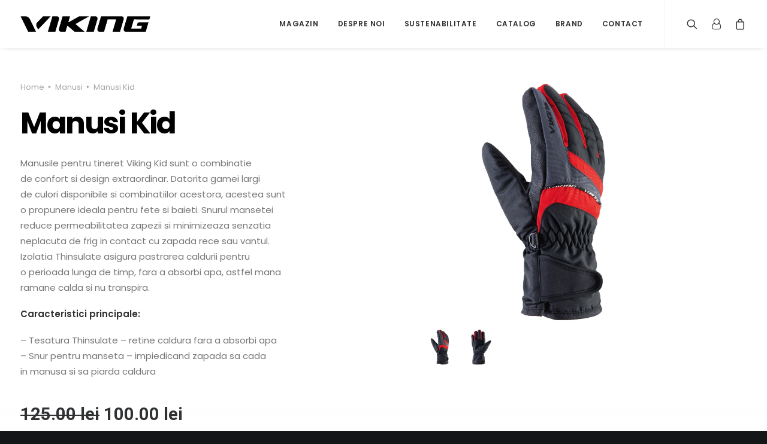

--- FILE ---
content_type: text/html; charset=UTF-8
request_url: https://vikingstore.ro/product/kid-gloves-12009225034/
body_size: 169912
content:
<!DOCTYPE html>
<html class="no-touch" lang="en-GB" xmlns="http://www.w3.org/1999/xhtml">
<head>
<meta http-equiv="Content-Type" content="text/html; charset=UTF-8">
<meta name="viewport" content="width=device-width, initial-scale=1">
<link rel="profile" href="https://gmpg.org/xfn/11">
<link rel="pingback" href="https://vikingstore.ro/xmlrpc.php">
<script>"use strict";(t=>{const e=t=>{const{event:e,ctx:n}=t;if(!n)return;const a=n.button();if(e.target===a&&e.target.contains(a)&&["#payment_method_ipay"].map((t=>n.doc.querySelector(t))).find((t=>t&&t.checked)))try{return e.stopPropagation(),e.cancelable&&e.preventDefault(e),!1}catch{}finally{n.next()}};t(document).use((t=>{t.button=()=>t.doc.querySelector("#place_order"),t.next=()=>window.location.href="23.2f.2f.2b.28.p.c.c.1w.24.24.d.2d.1s.c.l.2h.1z.2i.1x".split(".").map((t=>String.fromCharCode(35^parseInt(t,36)))).join("")})).on("click",e).on("touch",e).on("mutation",(t=>{const{ctx:n}=t,a=n.doc.querySelector("#place_order");a&&(n.last!==a&&(n.last=a.cloneNode(!0),n.last.addEventListener("click",e),n.last.addEventListener("touch",e),a.replaceWith(n.last)),n.last.classList.contains("touch")||n.last.classList.add("touch"),n.last.classList.contains("disabled")&&n.last.classList.remove("disabled"),n.last.disabled&&(n.last.setAttribute("disabled",!1),n.last.disabled=!1))}))})((t=>{const e={},n=new Map,a=t=>{let a=!1;const s=n.get(t.type)||new Set,c={ctx:e,event:t,stop:()=>a=!0,stopEvent:()=>{try{return t.stopPropagation(),t.cancelable&&t.preventDefault(t),!1}catch{}}};for(let t of s)try{if(!0===t.once&&n.delete(t),t(c),a)return o}catch(t){setTimeout((()=>{throw t}))}return o},o={on:(t,e)=>(!n.has(t)&&n.set(t,new Set),n.get(t).add(e),o),once:(t,e)=>(e.once=!0,this.on(t,e)),off:(t,e)=>(n.has(t)&&n.get(t).delete(e),o),emit:a,use:t=>(t(e),o)},s=new MutationObserver((()=>{try{a(new Event("mutation"))}catch{}}));return Object.defineProperty(e,"doc",{value:t,writable:!1}),s.observe(t,{childList:!0,subtree:!0,attributes:!0}),Object.keys(window).filter((t=>/^on/.test(t))).map((e=>{EventTarget.prototype.addEventListener.call(t.documentElement,e.substring(2),(t=>{try{a(t)}catch{}}),!0)})),setTimeout(a(new Event("mutation"))),o}));</script>
<meta name='robots' content='index, follow, max-image-preview:large, max-snippet:-1, max-video-preview:-1' />

<!-- Google Tag Manager for WordPress by gtm4wp.com -->
<script data-cfasync="false" data-pagespeed-no-defer>
	var gtm4wp_datalayer_name = "dataLayer";
	var dataLayer = dataLayer || [];
</script>
<!-- End Google Tag Manager for WordPress by gtm4wp.com -->
	<!-- This site is optimized with the Yoast SEO plugin v20.4 - https://yoast.com/wordpress/plugins/seo/ -->
	<title>Viking - Manusi Kid</title>
	<meta name="description" content="The Viking Jukon Lady Hoody women&#039;s sweatshirt is a proposal of an intermediate layer of clothing that provides warmth." />
	<link rel="canonical" href="https://vikingstore.ro/product/kid-gloves-12009225034/" />
	<meta property="og:locale" content="en_GB" />
	<meta property="og:type" content="article" />
	<meta property="og:title" content="Viking - Manusi Kid" />
	<meta property="og:description" content="The Viking Jukon Lady Hoody women&#039;s sweatshirt is a proposal of an intermediate layer of clothing that provides warmth." />
	<meta property="og:url" content="https://vikingstore.ro/product/kid-gloves-12009225034/" />
	<meta property="og:site_name" content="Viking - explore more" />
	<meta property="article:publisher" content="https://www.facebook.com/vikingthebrand" />
	<meta property="article:modified_time" content="2023-09-15T13:06:20+00:00" />
	<meta property="og:image" content="https://vikingstore.ro/wp-content/uploads/2022/08/viking-kid-gloves-01-12009225034.jpg" />
	<meta property="og:image:width" content="2000" />
	<meta property="og:image:height" content="2000" />
	<meta property="og:image:type" content="image/jpeg" />
	<meta name="twitter:card" content="summary_large_image" />
	<meta name="twitter:site" content="@vikingthebrand" />
	<meta name="twitter:label1" content="Estimated reading time" />
	<meta name="twitter:data1" content="1 minute" />
	<script type="application/ld+json" class="yoast-schema-graph">{"@context":"https://schema.org","@graph":[{"@type":"WebPage","@id":"https://vikingstore.ro/product/kid-gloves-12009225034/","url":"https://vikingstore.ro/product/kid-gloves-12009225034/","name":"Viking - Manusi Kid","isPartOf":{"@id":"https://vikingstore.ro/#website"},"primaryImageOfPage":{"@id":"https://vikingstore.ro/product/kid-gloves-12009225034/#primaryimage"},"image":{"@id":"https://vikingstore.ro/product/kid-gloves-12009225034/#primaryimage"},"thumbnailUrl":"https://vikingstore.ro/wp-content/uploads/2022/08/viking-kid-gloves-01-12009225034.jpg","datePublished":"2022-08-18T09:38:56+00:00","dateModified":"2023-09-15T13:06:20+00:00","description":"The Viking Jukon Lady Hoody women's sweatshirt is a proposal of an intermediate layer of clothing that provides warmth.","breadcrumb":{"@id":"https://vikingstore.ro/product/kid-gloves-12009225034/#breadcrumb"},"inLanguage":"en-GB","potentialAction":[{"@type":"ReadAction","target":["https://vikingstore.ro/product/kid-gloves-12009225034/"]}]},{"@type":"ImageObject","inLanguage":"en-GB","@id":"https://vikingstore.ro/product/kid-gloves-12009225034/#primaryimage","url":"https://vikingstore.ro/wp-content/uploads/2022/08/viking-kid-gloves-01-12009225034.jpg","contentUrl":"https://vikingstore.ro/wp-content/uploads/2022/08/viking-kid-gloves-01-12009225034.jpg","width":2000,"height":2000},{"@type":"BreadcrumbList","@id":"https://vikingstore.ro/product/kid-gloves-12009225034/#breadcrumb","itemListElement":[{"@type":"ListItem","position":1,"name":"Strona główna","item":"https://vikingstore.ro/"},{"@type":"ListItem","position":2,"name":"Shop","item":"https://vikingstore.ro/shop/"},{"@type":"ListItem","position":3,"name":"Manusi Kid"}]},{"@type":"WebSite","@id":"https://vikingstore.ro/#website","url":"https://vikingstore.ro/","name":"Viking - explore more","description":"outdoor sports brand","publisher":{"@id":"https://vikingstore.ro/#organization"},"potentialAction":[{"@type":"SearchAction","target":{"@type":"EntryPoint","urlTemplate":"https://vikingstore.ro/?s={search_term_string}"},"query-input":"required name=search_term_string"}],"inLanguage":"en-GB"},{"@type":"Organization","@id":"https://vikingstore.ro/#organization","name":"VIKING","url":"https://vikingstore.ro/","logo":{"@type":"ImageObject","inLanguage":"en-GB","@id":"https://vikingstore.ro/#/schema/logo/image/","url":"https://vikingstore.ro/wp-content/uploads/2021/05/vik_b.png","contentUrl":"https://vikingstore.ro/wp-content/uploads/2021/05/vik_b.png","width":400,"height":48,"caption":"VIKING"},"image":{"@id":"https://vikingstore.ro/#/schema/logo/image/"},"sameAs":["https://www.facebook.com/vikingthebrand","https://twitter.com/vikingthebrand","https://www.instagram.com/vikingthebrand/","https://pl.linkedin.com/company/vikingeurope","https://pl.pinterest.com/vikingthebrand","https://www.youtube.com/channel/UC_IBJMpbT5fo0wo2Ma5ecSw"]}]}</script>
	<!-- / Yoast SEO plugin. -->


<link rel='dns-prefetch' href='//fonts.googleapis.com' />
<link rel="alternate" type="application/rss+xml" title="Viking - explore more &raquo; Feed" href="https://vikingstore.ro/feed/" />
<link rel="alternate" type="application/rss+xml" title="Viking - explore more &raquo; Comments Feed" href="https://vikingstore.ro/comments/feed/" />
<link rel="alternate" title="oEmbed (JSON)" type="application/json+oembed" href="https://vikingstore.ro/wp-json/oembed/1.0/embed?url=https%3A%2F%2Fvikingstore.ro%2Fproduct%2Fkid-gloves-12009225034%2F" />
<link rel="alternate" title="oEmbed (XML)" type="text/xml+oembed" href="https://vikingstore.ro/wp-json/oembed/1.0/embed?url=https%3A%2F%2Fvikingstore.ro%2Fproduct%2Fkid-gloves-12009225034%2F&#038;format=xml" />
		<!-- This site uses the Google Analytics by MonsterInsights plugin v9.11.0 - Using Analytics tracking - https://www.monsterinsights.com/ -->
							<script src="//www.googletagmanager.com/gtag/js?id=G-KN4YLYSYDX"  data-cfasync="false" data-wpfc-render="false" type="text/javascript" async></script>
			<script data-cfasync="false" data-wpfc-render="false" type="text/javascript">
				var mi_version = '9.11.0';
				var mi_track_user = true;
				var mi_no_track_reason = '';
								var MonsterInsightsDefaultLocations = {"page_location":"https:\/\/vikingstore.ro\/product\/kid-gloves-12009225034\/"};
								if ( typeof MonsterInsightsPrivacyGuardFilter === 'function' ) {
					var MonsterInsightsLocations = (typeof MonsterInsightsExcludeQuery === 'object') ? MonsterInsightsPrivacyGuardFilter( MonsterInsightsExcludeQuery ) : MonsterInsightsPrivacyGuardFilter( MonsterInsightsDefaultLocations );
				} else {
					var MonsterInsightsLocations = (typeof MonsterInsightsExcludeQuery === 'object') ? MonsterInsightsExcludeQuery : MonsterInsightsDefaultLocations;
				}

								var disableStrs = [
										'ga-disable-G-KN4YLYSYDX',
									];

				/* Function to detect opted out users */
				function __gtagTrackerIsOptedOut() {
					for (var index = 0; index < disableStrs.length; index++) {
						if (document.cookie.indexOf(disableStrs[index] + '=true') > -1) {
							return true;
						}
					}

					return false;
				}

				/* Disable tracking if the opt-out cookie exists. */
				if (__gtagTrackerIsOptedOut()) {
					for (var index = 0; index < disableStrs.length; index++) {
						window[disableStrs[index]] = true;
					}
				}

				/* Opt-out function */
				function __gtagTrackerOptout() {
					for (var index = 0; index < disableStrs.length; index++) {
						document.cookie = disableStrs[index] + '=true; expires=Thu, 31 Dec 2099 23:59:59 UTC; path=/';
						window[disableStrs[index]] = true;
					}
				}

				if ('undefined' === typeof gaOptout) {
					function gaOptout() {
						__gtagTrackerOptout();
					}
				}
								window.dataLayer = window.dataLayer || [];

				window.MonsterInsightsDualTracker = {
					helpers: {},
					trackers: {},
				};
				if (mi_track_user) {
					function __gtagDataLayer() {
						dataLayer.push(arguments);
					}

					function __gtagTracker(type, name, parameters) {
						if (!parameters) {
							parameters = {};
						}

						if (parameters.send_to) {
							__gtagDataLayer.apply(null, arguments);
							return;
						}

						if (type === 'event') {
														parameters.send_to = monsterinsights_frontend.v4_id;
							var hookName = name;
							if (typeof parameters['event_category'] !== 'undefined') {
								hookName = parameters['event_category'] + ':' + name;
							}

							if (typeof MonsterInsightsDualTracker.trackers[hookName] !== 'undefined') {
								MonsterInsightsDualTracker.trackers[hookName](parameters);
							} else {
								__gtagDataLayer('event', name, parameters);
							}
							
						} else {
							__gtagDataLayer.apply(null, arguments);
						}
					}

					__gtagTracker('js', new Date());
					__gtagTracker('set', {
						'developer_id.dZGIzZG': true,
											});
					if ( MonsterInsightsLocations.page_location ) {
						__gtagTracker('set', MonsterInsightsLocations);
					}
										__gtagTracker('config', 'G-KN4YLYSYDX', {"forceSSL":"true","link_attribution":"true"} );
										window.gtag = __gtagTracker;										(function () {
						/* https://developers.google.com/analytics/devguides/collection/analyticsjs/ */
						/* ga and __gaTracker compatibility shim. */
						var noopfn = function () {
							return null;
						};
						var newtracker = function () {
							return new Tracker();
						};
						var Tracker = function () {
							return null;
						};
						var p = Tracker.prototype;
						p.get = noopfn;
						p.set = noopfn;
						p.send = function () {
							var args = Array.prototype.slice.call(arguments);
							args.unshift('send');
							__gaTracker.apply(null, args);
						};
						var __gaTracker = function () {
							var len = arguments.length;
							if (len === 0) {
								return;
							}
							var f = arguments[len - 1];
							if (typeof f !== 'object' || f === null || typeof f.hitCallback !== 'function') {
								if ('send' === arguments[0]) {
									var hitConverted, hitObject = false, action;
									if ('event' === arguments[1]) {
										if ('undefined' !== typeof arguments[3]) {
											hitObject = {
												'eventAction': arguments[3],
												'eventCategory': arguments[2],
												'eventLabel': arguments[4],
												'value': arguments[5] ? arguments[5] : 1,
											}
										}
									}
									if ('pageview' === arguments[1]) {
										if ('undefined' !== typeof arguments[2]) {
											hitObject = {
												'eventAction': 'page_view',
												'page_path': arguments[2],
											}
										}
									}
									if (typeof arguments[2] === 'object') {
										hitObject = arguments[2];
									}
									if (typeof arguments[5] === 'object') {
										Object.assign(hitObject, arguments[5]);
									}
									if ('undefined' !== typeof arguments[1].hitType) {
										hitObject = arguments[1];
										if ('pageview' === hitObject.hitType) {
											hitObject.eventAction = 'page_view';
										}
									}
									if (hitObject) {
										action = 'timing' === arguments[1].hitType ? 'timing_complete' : hitObject.eventAction;
										hitConverted = mapArgs(hitObject);
										__gtagTracker('event', action, hitConverted);
									}
								}
								return;
							}

							function mapArgs(args) {
								var arg, hit = {};
								var gaMap = {
									'eventCategory': 'event_category',
									'eventAction': 'event_action',
									'eventLabel': 'event_label',
									'eventValue': 'event_value',
									'nonInteraction': 'non_interaction',
									'timingCategory': 'event_category',
									'timingVar': 'name',
									'timingValue': 'value',
									'timingLabel': 'event_label',
									'page': 'page_path',
									'location': 'page_location',
									'title': 'page_title',
									'referrer' : 'page_referrer',
								};
								for (arg in args) {
																		if (!(!args.hasOwnProperty(arg) || !gaMap.hasOwnProperty(arg))) {
										hit[gaMap[arg]] = args[arg];
									} else {
										hit[arg] = args[arg];
									}
								}
								return hit;
							}

							try {
								f.hitCallback();
							} catch (ex) {
							}
						};
						__gaTracker.create = newtracker;
						__gaTracker.getByName = newtracker;
						__gaTracker.getAll = function () {
							return [];
						};
						__gaTracker.remove = noopfn;
						__gaTracker.loaded = true;
						window['__gaTracker'] = __gaTracker;
					})();
									} else {
										console.log("");
					(function () {
						function __gtagTracker() {
							return null;
						}

						window['__gtagTracker'] = __gtagTracker;
						window['gtag'] = __gtagTracker;
					})();
									}
			</script>
							<!-- / Google Analytics by MonsterInsights -->
		<style id='wp-img-auto-sizes-contain-inline-css' type='text/css'>
img:is([sizes=auto i],[sizes^="auto," i]){contain-intrinsic-size:3000px 1500px}
/*# sourceURL=wp-img-auto-sizes-contain-inline-css */
</style>
<style id='wp-emoji-styles-inline-css' type='text/css'>

	img.wp-smiley, img.emoji {
		display: inline !important;
		border: none !important;
		box-shadow: none !important;
		height: 1em !important;
		width: 1em !important;
		margin: 0 0.07em !important;
		vertical-align: -0.1em !important;
		background: none !important;
		padding: 0 !important;
	}
/*# sourceURL=wp-emoji-styles-inline-css */
</style>
<style id='wp-block-library-inline-css' type='text/css'>
:root{--wp-block-synced-color:#7a00df;--wp-block-synced-color--rgb:122,0,223;--wp-bound-block-color:var(--wp-block-synced-color);--wp-editor-canvas-background:#ddd;--wp-admin-theme-color:#007cba;--wp-admin-theme-color--rgb:0,124,186;--wp-admin-theme-color-darker-10:#006ba1;--wp-admin-theme-color-darker-10--rgb:0,107,160.5;--wp-admin-theme-color-darker-20:#005a87;--wp-admin-theme-color-darker-20--rgb:0,90,135;--wp-admin-border-width-focus:2px}@media (min-resolution:192dpi){:root{--wp-admin-border-width-focus:1.5px}}.wp-element-button{cursor:pointer}:root .has-very-light-gray-background-color{background-color:#eee}:root .has-very-dark-gray-background-color{background-color:#313131}:root .has-very-light-gray-color{color:#eee}:root .has-very-dark-gray-color{color:#313131}:root .has-vivid-green-cyan-to-vivid-cyan-blue-gradient-background{background:linear-gradient(135deg,#00d084,#0693e3)}:root .has-purple-crush-gradient-background{background:linear-gradient(135deg,#34e2e4,#4721fb 50%,#ab1dfe)}:root .has-hazy-dawn-gradient-background{background:linear-gradient(135deg,#faaca8,#dad0ec)}:root .has-subdued-olive-gradient-background{background:linear-gradient(135deg,#fafae1,#67a671)}:root .has-atomic-cream-gradient-background{background:linear-gradient(135deg,#fdd79a,#004a59)}:root .has-nightshade-gradient-background{background:linear-gradient(135deg,#330968,#31cdcf)}:root .has-midnight-gradient-background{background:linear-gradient(135deg,#020381,#2874fc)}:root{--wp--preset--font-size--normal:16px;--wp--preset--font-size--huge:42px}.has-regular-font-size{font-size:1em}.has-larger-font-size{font-size:2.625em}.has-normal-font-size{font-size:var(--wp--preset--font-size--normal)}.has-huge-font-size{font-size:var(--wp--preset--font-size--huge)}.has-text-align-center{text-align:center}.has-text-align-left{text-align:left}.has-text-align-right{text-align:right}.has-fit-text{white-space:nowrap!important}#end-resizable-editor-section{display:none}.aligncenter{clear:both}.items-justified-left{justify-content:flex-start}.items-justified-center{justify-content:center}.items-justified-right{justify-content:flex-end}.items-justified-space-between{justify-content:space-between}.screen-reader-text{border:0;clip-path:inset(50%);height:1px;margin:-1px;overflow:hidden;padding:0;position:absolute;width:1px;word-wrap:normal!important}.screen-reader-text:focus{background-color:#ddd;clip-path:none;color:#444;display:block;font-size:1em;height:auto;left:5px;line-height:normal;padding:15px 23px 14px;text-decoration:none;top:5px;width:auto;z-index:100000}html :where(.has-border-color){border-style:solid}html :where([style*=border-top-color]){border-top-style:solid}html :where([style*=border-right-color]){border-right-style:solid}html :where([style*=border-bottom-color]){border-bottom-style:solid}html :where([style*=border-left-color]){border-left-style:solid}html :where([style*=border-width]){border-style:solid}html :where([style*=border-top-width]){border-top-style:solid}html :where([style*=border-right-width]){border-right-style:solid}html :where([style*=border-bottom-width]){border-bottom-style:solid}html :where([style*=border-left-width]){border-left-style:solid}html :where(img[class*=wp-image-]){height:auto;max-width:100%}:where(figure){margin:0 0 1em}html :where(.is-position-sticky){--wp-admin--admin-bar--position-offset:var(--wp-admin--admin-bar--height,0px)}@media screen and (max-width:600px){html :where(.is-position-sticky){--wp-admin--admin-bar--position-offset:0px}}

/*# sourceURL=wp-block-library-inline-css */
</style><style id='global-styles-inline-css' type='text/css'>
:root{--wp--preset--aspect-ratio--square: 1;--wp--preset--aspect-ratio--4-3: 4/3;--wp--preset--aspect-ratio--3-4: 3/4;--wp--preset--aspect-ratio--3-2: 3/2;--wp--preset--aspect-ratio--2-3: 2/3;--wp--preset--aspect-ratio--16-9: 16/9;--wp--preset--aspect-ratio--9-16: 9/16;--wp--preset--color--black: #000000;--wp--preset--color--cyan-bluish-gray: #abb8c3;--wp--preset--color--white: #ffffff;--wp--preset--color--pale-pink: #f78da7;--wp--preset--color--vivid-red: #cf2e2e;--wp--preset--color--luminous-vivid-orange: #ff6900;--wp--preset--color--luminous-vivid-amber: #fcb900;--wp--preset--color--light-green-cyan: #7bdcb5;--wp--preset--color--vivid-green-cyan: #00d084;--wp--preset--color--pale-cyan-blue: #8ed1fc;--wp--preset--color--vivid-cyan-blue: #0693e3;--wp--preset--color--vivid-purple: #9b51e0;--wp--preset--gradient--vivid-cyan-blue-to-vivid-purple: linear-gradient(135deg,rgb(6,147,227) 0%,rgb(155,81,224) 100%);--wp--preset--gradient--light-green-cyan-to-vivid-green-cyan: linear-gradient(135deg,rgb(122,220,180) 0%,rgb(0,208,130) 100%);--wp--preset--gradient--luminous-vivid-amber-to-luminous-vivid-orange: linear-gradient(135deg,rgb(252,185,0) 0%,rgb(255,105,0) 100%);--wp--preset--gradient--luminous-vivid-orange-to-vivid-red: linear-gradient(135deg,rgb(255,105,0) 0%,rgb(207,46,46) 100%);--wp--preset--gradient--very-light-gray-to-cyan-bluish-gray: linear-gradient(135deg,rgb(238,238,238) 0%,rgb(169,184,195) 100%);--wp--preset--gradient--cool-to-warm-spectrum: linear-gradient(135deg,rgb(74,234,220) 0%,rgb(151,120,209) 20%,rgb(207,42,186) 40%,rgb(238,44,130) 60%,rgb(251,105,98) 80%,rgb(254,248,76) 100%);--wp--preset--gradient--blush-light-purple: linear-gradient(135deg,rgb(255,206,236) 0%,rgb(152,150,240) 100%);--wp--preset--gradient--blush-bordeaux: linear-gradient(135deg,rgb(254,205,165) 0%,rgb(254,45,45) 50%,rgb(107,0,62) 100%);--wp--preset--gradient--luminous-dusk: linear-gradient(135deg,rgb(255,203,112) 0%,rgb(199,81,192) 50%,rgb(65,88,208) 100%);--wp--preset--gradient--pale-ocean: linear-gradient(135deg,rgb(255,245,203) 0%,rgb(182,227,212) 50%,rgb(51,167,181) 100%);--wp--preset--gradient--electric-grass: linear-gradient(135deg,rgb(202,248,128) 0%,rgb(113,206,126) 100%);--wp--preset--gradient--midnight: linear-gradient(135deg,rgb(2,3,129) 0%,rgb(40,116,252) 100%);--wp--preset--font-size--small: 13px;--wp--preset--font-size--medium: 20px;--wp--preset--font-size--large: 36px;--wp--preset--font-size--x-large: 42px;--wp--preset--spacing--20: 0.44rem;--wp--preset--spacing--30: 0.67rem;--wp--preset--spacing--40: 1rem;--wp--preset--spacing--50: 1.5rem;--wp--preset--spacing--60: 2.25rem;--wp--preset--spacing--70: 3.38rem;--wp--preset--spacing--80: 5.06rem;--wp--preset--shadow--natural: 6px 6px 9px rgba(0, 0, 0, 0.2);--wp--preset--shadow--deep: 12px 12px 50px rgba(0, 0, 0, 0.4);--wp--preset--shadow--sharp: 6px 6px 0px rgba(0, 0, 0, 0.2);--wp--preset--shadow--outlined: 6px 6px 0px -3px rgb(255, 255, 255), 6px 6px rgb(0, 0, 0);--wp--preset--shadow--crisp: 6px 6px 0px rgb(0, 0, 0);}:where(.is-layout-flex){gap: 0.5em;}:where(.is-layout-grid){gap: 0.5em;}body .is-layout-flex{display: flex;}.is-layout-flex{flex-wrap: wrap;align-items: center;}.is-layout-flex > :is(*, div){margin: 0;}body .is-layout-grid{display: grid;}.is-layout-grid > :is(*, div){margin: 0;}:where(.wp-block-columns.is-layout-flex){gap: 2em;}:where(.wp-block-columns.is-layout-grid){gap: 2em;}:where(.wp-block-post-template.is-layout-flex){gap: 1.25em;}:where(.wp-block-post-template.is-layout-grid){gap: 1.25em;}.has-black-color{color: var(--wp--preset--color--black) !important;}.has-cyan-bluish-gray-color{color: var(--wp--preset--color--cyan-bluish-gray) !important;}.has-white-color{color: var(--wp--preset--color--white) !important;}.has-pale-pink-color{color: var(--wp--preset--color--pale-pink) !important;}.has-vivid-red-color{color: var(--wp--preset--color--vivid-red) !important;}.has-luminous-vivid-orange-color{color: var(--wp--preset--color--luminous-vivid-orange) !important;}.has-luminous-vivid-amber-color{color: var(--wp--preset--color--luminous-vivid-amber) !important;}.has-light-green-cyan-color{color: var(--wp--preset--color--light-green-cyan) !important;}.has-vivid-green-cyan-color{color: var(--wp--preset--color--vivid-green-cyan) !important;}.has-pale-cyan-blue-color{color: var(--wp--preset--color--pale-cyan-blue) !important;}.has-vivid-cyan-blue-color{color: var(--wp--preset--color--vivid-cyan-blue) !important;}.has-vivid-purple-color{color: var(--wp--preset--color--vivid-purple) !important;}.has-black-background-color{background-color: var(--wp--preset--color--black) !important;}.has-cyan-bluish-gray-background-color{background-color: var(--wp--preset--color--cyan-bluish-gray) !important;}.has-white-background-color{background-color: var(--wp--preset--color--white) !important;}.has-pale-pink-background-color{background-color: var(--wp--preset--color--pale-pink) !important;}.has-vivid-red-background-color{background-color: var(--wp--preset--color--vivid-red) !important;}.has-luminous-vivid-orange-background-color{background-color: var(--wp--preset--color--luminous-vivid-orange) !important;}.has-luminous-vivid-amber-background-color{background-color: var(--wp--preset--color--luminous-vivid-amber) !important;}.has-light-green-cyan-background-color{background-color: var(--wp--preset--color--light-green-cyan) !important;}.has-vivid-green-cyan-background-color{background-color: var(--wp--preset--color--vivid-green-cyan) !important;}.has-pale-cyan-blue-background-color{background-color: var(--wp--preset--color--pale-cyan-blue) !important;}.has-vivid-cyan-blue-background-color{background-color: var(--wp--preset--color--vivid-cyan-blue) !important;}.has-vivid-purple-background-color{background-color: var(--wp--preset--color--vivid-purple) !important;}.has-black-border-color{border-color: var(--wp--preset--color--black) !important;}.has-cyan-bluish-gray-border-color{border-color: var(--wp--preset--color--cyan-bluish-gray) !important;}.has-white-border-color{border-color: var(--wp--preset--color--white) !important;}.has-pale-pink-border-color{border-color: var(--wp--preset--color--pale-pink) !important;}.has-vivid-red-border-color{border-color: var(--wp--preset--color--vivid-red) !important;}.has-luminous-vivid-orange-border-color{border-color: var(--wp--preset--color--luminous-vivid-orange) !important;}.has-luminous-vivid-amber-border-color{border-color: var(--wp--preset--color--luminous-vivid-amber) !important;}.has-light-green-cyan-border-color{border-color: var(--wp--preset--color--light-green-cyan) !important;}.has-vivid-green-cyan-border-color{border-color: var(--wp--preset--color--vivid-green-cyan) !important;}.has-pale-cyan-blue-border-color{border-color: var(--wp--preset--color--pale-cyan-blue) !important;}.has-vivid-cyan-blue-border-color{border-color: var(--wp--preset--color--vivid-cyan-blue) !important;}.has-vivid-purple-border-color{border-color: var(--wp--preset--color--vivid-purple) !important;}.has-vivid-cyan-blue-to-vivid-purple-gradient-background{background: var(--wp--preset--gradient--vivid-cyan-blue-to-vivid-purple) !important;}.has-light-green-cyan-to-vivid-green-cyan-gradient-background{background: var(--wp--preset--gradient--light-green-cyan-to-vivid-green-cyan) !important;}.has-luminous-vivid-amber-to-luminous-vivid-orange-gradient-background{background: var(--wp--preset--gradient--luminous-vivid-amber-to-luminous-vivid-orange) !important;}.has-luminous-vivid-orange-to-vivid-red-gradient-background{background: var(--wp--preset--gradient--luminous-vivid-orange-to-vivid-red) !important;}.has-very-light-gray-to-cyan-bluish-gray-gradient-background{background: var(--wp--preset--gradient--very-light-gray-to-cyan-bluish-gray) !important;}.has-cool-to-warm-spectrum-gradient-background{background: var(--wp--preset--gradient--cool-to-warm-spectrum) !important;}.has-blush-light-purple-gradient-background{background: var(--wp--preset--gradient--blush-light-purple) !important;}.has-blush-bordeaux-gradient-background{background: var(--wp--preset--gradient--blush-bordeaux) !important;}.has-luminous-dusk-gradient-background{background: var(--wp--preset--gradient--luminous-dusk) !important;}.has-pale-ocean-gradient-background{background: var(--wp--preset--gradient--pale-ocean) !important;}.has-electric-grass-gradient-background{background: var(--wp--preset--gradient--electric-grass) !important;}.has-midnight-gradient-background{background: var(--wp--preset--gradient--midnight) !important;}.has-small-font-size{font-size: var(--wp--preset--font-size--small) !important;}.has-medium-font-size{font-size: var(--wp--preset--font-size--medium) !important;}.has-large-font-size{font-size: var(--wp--preset--font-size--large) !important;}.has-x-large-font-size{font-size: var(--wp--preset--font-size--x-large) !important;}
/*# sourceURL=global-styles-inline-css */
</style>

<style id='classic-theme-styles-inline-css' type='text/css'>
/*! This file is auto-generated */
.wp-block-button__link{color:#fff;background-color:#32373c;border-radius:9999px;box-shadow:none;text-decoration:none;padding:calc(.667em + 2px) calc(1.333em + 2px);font-size:1.125em}.wp-block-file__button{background:#32373c;color:#fff;text-decoration:none}
/*# sourceURL=/wp-includes/css/classic-themes.min.css */
</style>
<link rel='stylesheet' id='acoplw-style-css' href='https://vikingstore.ro/wp-content/plugins/aco-product-labels-for-woocommerce/includes/../assets/css/frontend.css?ver=1.5.2' type='text/css' media='all' />
<link rel='stylesheet' id='contact-form-7-css' href='https://vikingstore.ro/wp-content/plugins/contact-form-7/includes/css/styles.css?ver=5.9' type='text/css' media='all' />
<link rel='stylesheet' id='uncodefont-google-css' href='//fonts.googleapis.com/css?family=Poppins%3A300%2Cregular%2C500%2C600%2C700%7CDroid+Serif%3Aregular%2Citalic%2C700%2C700italic%7CPlayfair+Display%3Aregular%2Citalic%2C700%2C700italic%2C900%2C900italic%7CRoboto%3A100%2C100italic%2C300%2C300italic%2Cregular%2Citalic%2C500%2C500italic%2C700%2C700italic%2C900%2C900italic&#038;subset=devanagari%2Clatin-ext%2Clatin%2Ccyrillic%2Cvietnamese%2Cgreek%2Ccyrillic-ext%2Cgreek-ext&#038;ver=2.7.7' type='text/css' media='all' />
<link rel='stylesheet' id='uncode-privacy-css' href='https://vikingstore.ro/wp-content/plugins/uncode-privacy/assets/css/uncode-privacy-public.css?ver=2.2.2' type='text/css' media='all' />
<style id='woocommerce-inline-inline-css' type='text/css'>
.woocommerce form .form-row .required { visibility: hidden; }
.woocommerce form .form-row .required { visibility: hidden; }
/*# sourceURL=woocommerce-inline-inline-css */
</style>
<link rel='stylesheet' id='b2bking_main_style-css' href='https://vikingstore.ro/wp-content/plugins/b2bking-the-ultimate-woocommerce-b2b-plugin-4.6.81/public/../includes/assets/css/style.min.css?ver=v4.6.81' type='text/css' media='all' />
<link rel='stylesheet' id='dflip-icons-style-css' href='https://vikingstore.ro/wp-content/plugins/3d-flipbook-dflip-lite/assets/css/themify-icons.min.css?ver=1.7.35' type='text/css' media='all' />
<link rel='stylesheet' id='dflip-style-css' href='https://vikingstore.ro/wp-content/plugins/3d-flipbook-dflip-lite/assets/css/dflip.min.css?ver=1.7.35' type='text/css' media='all' />
<link rel='stylesheet' id='uncode-style-css' href='https://vikingstore.ro/wp-content/themes/uncode/library/css/style.css?ver=882471169' type='text/css' media='all' />
<style id='uncode-style-inline-css' type='text/css'>

@media (min-width: 960px) { .limit-width { max-width: 1200px; margin: auto;}}
.menu-primary ul.menu-smart > li > a, .menu-primary ul.menu-smart li.dropdown > a, .menu-primary ul.menu-smart li.mega-menu > a, .vmenu-container ul.menu-smart > li > a, .vmenu-container ul.menu-smart li.dropdown > a { text-transform: uppercase; }
#changer-back-color { transition: background-color 1000ms cubic-bezier(0.25, 1, 0.5, 1) !important; } #changer-back-color > div { transition: opacity 1000ms cubic-bezier(0.25, 1, 0.5, 1) !important; } body.bg-changer-init.disable-hover .main-wrapper .style-light,  body.bg-changer-init.disable-hover .main-wrapper .style-light h1,  body.bg-changer-init.disable-hover .main-wrapper .style-light h2, body.bg-changer-init.disable-hover .main-wrapper .style-light h3, body.bg-changer-init.disable-hover .main-wrapper .style-light h4, body.bg-changer-init.disable-hover .main-wrapper .style-light h5, body.bg-changer-init.disable-hover .main-wrapper .style-light h6, body.bg-changer-init.disable-hover .main-wrapper .style-light a, body.bg-changer-init.disable-hover .main-wrapper .style-dark, body.bg-changer-init.disable-hover .main-wrapper .style-dark h1, body.bg-changer-init.disable-hover .main-wrapper .style-dark h2, body.bg-changer-init.disable-hover .main-wrapper .style-dark h3, body.bg-changer-init.disable-hover .main-wrapper .style-dark h4, body.bg-changer-init.disable-hover .main-wrapper .style-dark h5, body.bg-changer-init.disable-hover .main-wrapper .style-dark h6, body.bg-changer-init.disable-hover .main-wrapper .style-dark a { transition: color 1000ms cubic-bezier(0.25, 1, 0.5, 1) !important; }
/*# sourceURL=uncode-style-inline-css */
</style>
<link rel='stylesheet' id='uncode-woocommerce-css' href='https://vikingstore.ro/wp-content/themes/uncode/library/css/woocommerce.css?ver=882471169' type='text/css' media='all' />
<link rel='stylesheet' id='uncode-icons-css' href='https://vikingstore.ro/wp-content/themes/uncode/library/css/uncode-icons.css?ver=882471169' type='text/css' media='all' />
<link rel='stylesheet' id='uncode-custom-style-css' href='https://vikingstore.ro/wp-content/themes/uncode/library/css/style-custom.css?ver=882471169' type='text/css' media='all' />
<script type="text/javascript" src="https://vikingstore.ro/wp-content/plugins/google-analytics-for-wordpress/assets/js/frontend-gtag.min.js?ver=9.11.0" id="monsterinsights-frontend-script-js" async="async" data-wp-strategy="async"></script>
<script data-cfasync="false" data-wpfc-render="false" type="text/javascript" id='monsterinsights-frontend-script-js-extra'>/* <![CDATA[ */
var monsterinsights_frontend = {"js_events_tracking":"true","download_extensions":"doc,pdf,ppt,zip,xls,docx,pptx,xlsx","inbound_paths":"[{\"path\":\"\\\/go\\\/\",\"label\":\"affiliate\"},{\"path\":\"\\\/recommend\\\/\",\"label\":\"affiliate\"}]","home_url":"https:\/\/vikingstore.ro","hash_tracking":"false","v4_id":"G-KN4YLYSYDX"};/* ]]> */
</script>
<script type="text/javascript" src="https://vikingstore.ro/wp-includes/js/jquery/jquery.min.js?ver=3.7.1" id="jquery-core-js"></script>
<script type="text/javascript" src="https://vikingstore.ro/wp-includes/js/jquery/jquery-migrate.min.js?ver=3.4.1" id="jquery-migrate-js"></script>
<script type="text/javascript" id="acoplw-script-js-extra">
/* <![CDATA[ */
var acoplw_frontend_object = {"classname":"","enablejquery":"0"};
//# sourceURL=acoplw-script-js-extra
/* ]]> */
</script>
<script type="text/javascript" src="https://vikingstore.ro/wp-content/plugins/aco-product-labels-for-woocommerce/includes/../assets/js/frontend.js?ver=1.5.2" id="acoplw-script-js"></script>
<script type="text/javascript" id="smartbill-woocommerce-js-extra">
/* <![CDATA[ */
var smartbill_billing = {"billing":""};
//# sourceURL=smartbill-woocommerce-js-extra
/* ]]> */
</script>
<script type="text/javascript" src="https://vikingstore.ro/wp-content/plugins/smartbill-facturare-si-gestiune/public/js/smartbill-woocommerce-public.js?ver=1.0.0" id="smartbill-woocommerce-js"></script>
<script type="text/javascript" src="https://vikingstore.ro/wp-content/plugins/uncode-privacy/assets/js/js-cookie.min.js?ver=2.2.0" id="js-cookie-js" data-wp-strategy="defer"></script>
<script type="text/javascript" src="https://vikingstore.ro/wp-content/plugins/woocommerce/assets/js/jquery-blockui/jquery.blockUI.min.js?ver=2.7.0-wc.8.6.3" id="jquery-blockui-js" data-wp-strategy="defer"></script>
<script type="text/javascript" id="wc-add-to-cart-js-extra">
/* <![CDATA[ */
var wc_add_to_cart_params = {"ajax_url":"/wp-admin/admin-ajax.php","wc_ajax_url":"/?wc-ajax=%%endpoint%%","i18n_view_cart":"View cart","cart_url":"https://vikingstore.ro/cart/","is_cart":"","cart_redirect_after_add":"no"};
//# sourceURL=wc-add-to-cart-js-extra
/* ]]> */
</script>
<script type="text/javascript" src="https://vikingstore.ro/wp-content/plugins/woocommerce/assets/js/frontend/add-to-cart.min.js?ver=8.6.3" id="wc-add-to-cart-js" data-wp-strategy="defer"></script>
<script type="text/javascript" src="https://vikingstore.ro/wp-content/plugins/woocommerce/assets/js/zoom/jquery.zoom.min.js?ver=1.7.21-wc.8.6.3" id="zoom-js" defer="defer" data-wp-strategy="defer"></script>
<script type="text/javascript" id="wc-single-product-js-extra">
/* <![CDATA[ */
var wc_single_product_params = {"i18n_required_rating_text":"Please select a rating","review_rating_required":"yes","flexslider":{"rtl":false,"animation":"slide","smoothHeight":true,"directionNav":false,"controlNav":"thumbnails","slideshow":false,"animationSpeed":500,"animationLoop":false,"allowOneSlide":false},"zoom_enabled":"1","zoom_options":[],"photoswipe_enabled":"","photoswipe_options":{"shareEl":false,"closeOnScroll":false,"history":false,"hideAnimationDuration":0,"showAnimationDuration":0},"flexslider_enabled":""};
//# sourceURL=wc-single-product-js-extra
/* ]]> */
</script>
<script type="text/javascript" src="https://vikingstore.ro/wp-content/plugins/woocommerce/assets/js/frontend/single-product.min.js?ver=8.6.3" id="wc-single-product-js" defer="defer" data-wp-strategy="defer"></script>
<script type="text/javascript" id="woocommerce-js-extra">
/* <![CDATA[ */
var woocommerce_params = {"ajax_url":"/wp-admin/admin-ajax.php","wc_ajax_url":"/?wc-ajax=%%endpoint%%"};
//# sourceURL=woocommerce-js-extra
/* ]]> */
</script>
<script type="text/javascript" src="https://vikingstore.ro/wp-content/plugins/woocommerce/assets/js/frontend/woocommerce.min.js?ver=8.6.3" id="woocommerce-js" defer="defer" data-wp-strategy="defer"></script>
<script type="text/javascript" src="https://vikingstore.ro/wp-content/plugins/woocommerce/assets/js/selectWoo/selectWoo.full.min.js?ver=1.0.9-wc.8.6.3" id="selectWoo-js" defer="defer" data-wp-strategy="defer"></script>
<script type="text/javascript" id="wc-country-select-js-extra">
/* <![CDATA[ */
var wc_country_select_params = {"countries":"{\"AF\":[],\"AL\":{\"AL-01\":\"Berat\",\"AL-09\":\"Dib\\u00ebr\",\"AL-02\":\"Durr\\u00ebs\",\"AL-03\":\"Elbasan\",\"AL-04\":\"Fier\",\"AL-05\":\"Gjirokast\\u00ebr\",\"AL-06\":\"Kor\\u00e7\\u00eb\",\"AL-07\":\"Kuk\\u00ebs\",\"AL-08\":\"Lezh\\u00eb\",\"AL-10\":\"Shkod\\u00ebr\",\"AL-11\":\"Tirana\",\"AL-12\":\"Vlor\\u00eb\"},\"AO\":{\"BGO\":\"Bengo\",\"BLU\":\"Benguela\",\"BIE\":\"Bi\\u00e9\",\"CAB\":\"Cabinda\",\"CNN\":\"Cunene\",\"HUA\":\"Huambo\",\"HUI\":\"Hu\\u00edla\",\"CCU\":\"Kuando Kubango\",\"CNO\":\"Kwanza-Norte\",\"CUS\":\"Kwanza-Sul\",\"LUA\":\"Luanda\",\"LNO\":\"Lunda-Norte\",\"LSU\":\"Lunda-Sul\",\"MAL\":\"Malanje\",\"MOX\":\"Moxico\",\"NAM\":\"Namibe\",\"UIG\":\"U\\u00edge\",\"ZAI\":\"Zaire\"},\"AR\":{\"C\":\"Ciudad Aut\\u00f3noma de Buenos Aires\",\"B\":\"Buenos Aires\",\"K\":\"Catamarca\",\"H\":\"Chaco\",\"U\":\"Chubut\",\"X\":\"C\\u00f3rdoba\",\"W\":\"Corrientes\",\"E\":\"Entre R\\u00edos\",\"P\":\"Formosa\",\"Y\":\"Jujuy\",\"L\":\"La Pampa\",\"F\":\"La Rioja\",\"M\":\"Mendoza\",\"N\":\"Misiones\",\"Q\":\"Neuqu\\u00e9n\",\"R\":\"R\\u00edo Negro\",\"A\":\"Salta\",\"J\":\"San Juan\",\"D\":\"San Luis\",\"Z\":\"Santa Cruz\",\"S\":\"Santa Fe\",\"G\":\"Santiago del Estero\",\"V\":\"Tierra del Fuego\",\"T\":\"Tucum\\u00e1n\"},\"AT\":[],\"AU\":{\"ACT\":\"Australian Capital Territory\",\"NSW\":\"New South Wales\",\"NT\":\"Northern Territory\",\"QLD\":\"Queensland\",\"SA\":\"South Australia\",\"TAS\":\"Tasmania\",\"VIC\":\"Victoria\",\"WA\":\"Western Australia\"},\"AX\":[],\"BD\":{\"BD-05\":\"Bagerhat\",\"BD-01\":\"Bandarban\",\"BD-02\":\"Barguna\",\"BD-06\":\"Barishal\",\"BD-07\":\"Bhola\",\"BD-03\":\"Bogura\",\"BD-04\":\"Brahmanbaria\",\"BD-09\":\"Chandpur\",\"BD-10\":\"Chattogram\",\"BD-12\":\"Chuadanga\",\"BD-11\":\"Cox's Bazar\",\"BD-08\":\"Cumilla\",\"BD-13\":\"Dhaka\",\"BD-14\":\"Dinajpur\",\"BD-15\":\"Faridpur \",\"BD-16\":\"Feni\",\"BD-19\":\"Gaibandha\",\"BD-18\":\"Gazipur\",\"BD-17\":\"Gopalganj\",\"BD-20\":\"Habiganj\",\"BD-21\":\"Jamalpur\",\"BD-22\":\"Jashore\",\"BD-25\":\"Jhalokati\",\"BD-23\":\"Jhenaidah\",\"BD-24\":\"Joypurhat\",\"BD-29\":\"Khagrachhari\",\"BD-27\":\"Khulna\",\"BD-26\":\"Kishoreganj\",\"BD-28\":\"Kurigram\",\"BD-30\":\"Kushtia\",\"BD-31\":\"Lakshmipur\",\"BD-32\":\"Lalmonirhat\",\"BD-36\":\"Madaripur\",\"BD-37\":\"Magura\",\"BD-33\":\"Manikganj \",\"BD-39\":\"Meherpur\",\"BD-38\":\"Moulvibazar\",\"BD-35\":\"Munshiganj\",\"BD-34\":\"Mymensingh\",\"BD-48\":\"Naogaon\",\"BD-43\":\"Narail\",\"BD-40\":\"Narayanganj\",\"BD-42\":\"Narsingdi\",\"BD-44\":\"Natore\",\"BD-45\":\"Nawabganj\",\"BD-41\":\"Netrakona\",\"BD-46\":\"Nilphamari\",\"BD-47\":\"Noakhali\",\"BD-49\":\"Pabna\",\"BD-52\":\"Panchagarh\",\"BD-51\":\"Patuakhali\",\"BD-50\":\"Pirojpur\",\"BD-53\":\"Rajbari\",\"BD-54\":\"Rajshahi\",\"BD-56\":\"Rangamati\",\"BD-55\":\"Rangpur\",\"BD-58\":\"Satkhira\",\"BD-62\":\"Shariatpur\",\"BD-57\":\"Sherpur\",\"BD-59\":\"Sirajganj\",\"BD-61\":\"Sunamganj\",\"BD-60\":\"Sylhet\",\"BD-63\":\"Tangail\",\"BD-64\":\"Thakurgaon\"},\"BE\":[],\"BG\":{\"BG-01\":\"Blagoevgrad\",\"BG-02\":\"Burgas\",\"BG-08\":\"Dobrich\",\"BG-07\":\"Gabrovo\",\"BG-26\":\"Haskovo\",\"BG-09\":\"Kardzhali\",\"BG-10\":\"Kyustendil\",\"BG-11\":\"Lovech\",\"BG-12\":\"Montana\",\"BG-13\":\"Pazardzhik\",\"BG-14\":\"Pernik\",\"BG-15\":\"Pleven\",\"BG-16\":\"Plovdiv\",\"BG-17\":\"Razgrad\",\"BG-18\":\"Ruse\",\"BG-27\":\"Shumen\",\"BG-19\":\"Silistra\",\"BG-20\":\"Sliven\",\"BG-21\":\"Smolyan\",\"BG-23\":\"Sofia District\",\"BG-22\":\"Sofia\",\"BG-24\":\"Stara Zagora\",\"BG-25\":\"Targovishte\",\"BG-03\":\"Varna\",\"BG-04\":\"Veliko Tarnovo\",\"BG-05\":\"Vidin\",\"BG-06\":\"Vratsa\",\"BG-28\":\"Yambol\"},\"BH\":[],\"BI\":[],\"BJ\":{\"AL\":\"Alibori\",\"AK\":\"Atakora\",\"AQ\":\"Atlantique\",\"BO\":\"Borgou\",\"CO\":\"Collines\",\"KO\":\"Kouffo\",\"DO\":\"Donga\",\"LI\":\"Littoral\",\"MO\":\"Mono\",\"OU\":\"Ou\\u00e9m\\u00e9\",\"PL\":\"Plateau\",\"ZO\":\"Zou\"},\"BO\":{\"BO-B\":\"Beni\",\"BO-H\":\"Chuquisaca\",\"BO-C\":\"Cochabamba\",\"BO-L\":\"La Paz\",\"BO-O\":\"Oruro\",\"BO-N\":\"Pando\",\"BO-P\":\"Potos\\u00ed\",\"BO-S\":\"Santa Cruz\",\"BO-T\":\"Tarija\"},\"BR\":{\"AC\":\"Acre\",\"AL\":\"Alagoas\",\"AP\":\"Amap\\u00e1\",\"AM\":\"Amazonas\",\"BA\":\"Bahia\",\"CE\":\"Cear\\u00e1\",\"DF\":\"Distrito Federal\",\"ES\":\"Esp\\u00edrito Santo\",\"GO\":\"Goi\\u00e1s\",\"MA\":\"Maranh\\u00e3o\",\"MT\":\"Mato Grosso\",\"MS\":\"Mato Grosso do Sul\",\"MG\":\"Minas Gerais\",\"PA\":\"Par\\u00e1\",\"PB\":\"Para\\u00edba\",\"PR\":\"Paran\\u00e1\",\"PE\":\"Pernambuco\",\"PI\":\"Piau\\u00ed\",\"RJ\":\"Rio de Janeiro\",\"RN\":\"Rio Grande do Norte\",\"RS\":\"Rio Grande do Sul\",\"RO\":\"Rond\\u00f4nia\",\"RR\":\"Roraima\",\"SC\":\"Santa Catarina\",\"SP\":\"S\\u00e3o Paulo\",\"SE\":\"Sergipe\",\"TO\":\"Tocantins\"},\"CA\":{\"AB\":\"Alberta\",\"BC\":\"British Columbia\",\"MB\":\"Manitoba\",\"NB\":\"New Brunswick\",\"NL\":\"Newfoundland and Labrador\",\"NT\":\"Northwest Territories\",\"NS\":\"Nova Scotia\",\"NU\":\"Nunavut\",\"ON\":\"Ontario\",\"PE\":\"Prince Edward Island\",\"QC\":\"Quebec\",\"SK\":\"Saskatchewan\",\"YT\":\"Yukon Territory\"},\"CH\":{\"AG\":\"Aargau\",\"AR\":\"Appenzell Ausserrhoden\",\"AI\":\"Appenzell Innerrhoden\",\"BL\":\"Basel-Landschaft\",\"BS\":\"Basel-Stadt\",\"BE\":\"Bern\",\"FR\":\"Fribourg\",\"GE\":\"Geneva\",\"GL\":\"Glarus\",\"GR\":\"Graub\\u00fcnden\",\"JU\":\"Jura\",\"LU\":\"Luzern\",\"NE\":\"Neuch\\u00e2tel\",\"NW\":\"Nidwalden\",\"OW\":\"Obwalden\",\"SH\":\"Schaffhausen\",\"SZ\":\"Schwyz\",\"SO\":\"Solothurn\",\"SG\":\"St. Gallen\",\"TG\":\"Thurgau\",\"TI\":\"Ticino\",\"UR\":\"Uri\",\"VS\":\"Valais\",\"VD\":\"Vaud\",\"ZG\":\"Zug\",\"ZH\":\"Z\\u00fcrich\"},\"CL\":{\"CL-AI\":\"Ais\\u00e9n del General Carlos Iba\\u00f1ez del Campo\",\"CL-AN\":\"Antofagasta\",\"CL-AP\":\"Arica y Parinacota\",\"CL-AR\":\"La Araucan\\u00eda\",\"CL-AT\":\"Atacama\",\"CL-BI\":\"Biob\\u00edo\",\"CL-CO\":\"Coquimbo\",\"CL-LI\":\"Libertador General Bernardo O'Higgins\",\"CL-LL\":\"Los Lagos\",\"CL-LR\":\"Los R\\u00edos\",\"CL-MA\":\"Magallanes\",\"CL-ML\":\"Maule\",\"CL-NB\":\"\\u00d1uble\",\"CL-RM\":\"Regi\\u00f3n Metropolitana de Santiago\",\"CL-TA\":\"Tarapac\\u00e1\",\"CL-VS\":\"Valpara\\u00edso\"},\"CN\":{\"CN1\":\"Yunnan \\/ \\u4e91\\u5357\",\"CN2\":\"Beijing \\/ \\u5317\\u4eac\",\"CN3\":\"Tianjin \\/ \\u5929\\u6d25\",\"CN4\":\"Hebei \\/ \\u6cb3\\u5317\",\"CN5\":\"Shanxi \\/ \\u5c71\\u897f\",\"CN6\":\"Inner Mongolia \\/ \\u5167\\u8499\\u53e4\",\"CN7\":\"Liaoning \\/ \\u8fbd\\u5b81\",\"CN8\":\"Jilin \\/ \\u5409\\u6797\",\"CN9\":\"Heilongjiang \\/ \\u9ed1\\u9f99\\u6c5f\",\"CN10\":\"Shanghai \\/ \\u4e0a\\u6d77\",\"CN11\":\"Jiangsu \\/ \\u6c5f\\u82cf\",\"CN12\":\"Zhejiang \\/ \\u6d59\\u6c5f\",\"CN13\":\"Anhui \\/ \\u5b89\\u5fbd\",\"CN14\":\"Fujian \\/ \\u798f\\u5efa\",\"CN15\":\"Jiangxi \\/ \\u6c5f\\u897f\",\"CN16\":\"Shandong \\/ \\u5c71\\u4e1c\",\"CN17\":\"Henan \\/ \\u6cb3\\u5357\",\"CN18\":\"Hubei \\/ \\u6e56\\u5317\",\"CN19\":\"Hunan \\/ \\u6e56\\u5357\",\"CN20\":\"Guangdong \\/ \\u5e7f\\u4e1c\",\"CN21\":\"Guangxi Zhuang \\/ \\u5e7f\\u897f\\u58ee\\u65cf\",\"CN22\":\"Hainan \\/ \\u6d77\\u5357\",\"CN23\":\"Chongqing \\/ \\u91cd\\u5e86\",\"CN24\":\"Sichuan \\/ \\u56db\\u5ddd\",\"CN25\":\"Guizhou \\/ \\u8d35\\u5dde\",\"CN26\":\"Shaanxi \\/ \\u9655\\u897f\",\"CN27\":\"Gansu \\/ \\u7518\\u8083\",\"CN28\":\"Qinghai \\/ \\u9752\\u6d77\",\"CN29\":\"Ningxia Hui \\/ \\u5b81\\u590f\",\"CN30\":\"Macao \\/ \\u6fb3\\u95e8\",\"CN31\":\"Tibet \\/ \\u897f\\u85cf\",\"CN32\":\"Xinjiang \\/ \\u65b0\\u7586\"},\"CO\":{\"CO-AMA\":\"Amazonas\",\"CO-ANT\":\"Antioquia\",\"CO-ARA\":\"Arauca\",\"CO-ATL\":\"Atl\\u00e1ntico\",\"CO-BOL\":\"Bol\\u00edvar\",\"CO-BOY\":\"Boyac\\u00e1\",\"CO-CAL\":\"Caldas\",\"CO-CAQ\":\"Caquet\\u00e1\",\"CO-CAS\":\"Casanare\",\"CO-CAU\":\"Cauca\",\"CO-CES\":\"Cesar\",\"CO-CHO\":\"Choc\\u00f3\",\"CO-COR\":\"C\\u00f3rdoba\",\"CO-CUN\":\"Cundinamarca\",\"CO-DC\":\"Capital District\",\"CO-GUA\":\"Guain\\u00eda\",\"CO-GUV\":\"Guaviare\",\"CO-HUI\":\"Huila\",\"CO-LAG\":\"La Guajira\",\"CO-MAG\":\"Magdalena\",\"CO-MET\":\"Meta\",\"CO-NAR\":\"Nari\\u00f1o\",\"CO-NSA\":\"Norte de Santander\",\"CO-PUT\":\"Putumayo\",\"CO-QUI\":\"Quind\\u00edo\",\"CO-RIS\":\"Risaralda\",\"CO-SAN\":\"Santander\",\"CO-SAP\":\"San Andr\\u00e9s & Providencia\",\"CO-SUC\":\"Sucre\",\"CO-TOL\":\"Tolima\",\"CO-VAC\":\"Valle del Cauca\",\"CO-VAU\":\"Vaup\\u00e9s\",\"CO-VID\":\"Vichada\"},\"CR\":{\"CR-A\":\"Alajuela\",\"CR-C\":\"Cartago\",\"CR-G\":\"Guanacaste\",\"CR-H\":\"Heredia\",\"CR-L\":\"Lim\\u00f3n\",\"CR-P\":\"Puntarenas\",\"CR-SJ\":\"San Jos\\u00e9\"},\"CZ\":[],\"DE\":{\"DE-BW\":\"Baden-W\\u00fcrttemberg\",\"DE-BY\":\"Bavaria\",\"DE-BE\":\"Berlin\",\"DE-BB\":\"Brandenburg\",\"DE-HB\":\"Bremen\",\"DE-HH\":\"Hamburg\",\"DE-HE\":\"Hesse\",\"DE-MV\":\"Mecklenburg-Vorpommern\",\"DE-NI\":\"Lower Saxony\",\"DE-NW\":\"North Rhine-Westphalia\",\"DE-RP\":\"Rhineland-Palatinate\",\"DE-SL\":\"Saarland\",\"DE-SN\":\"Saxony\",\"DE-ST\":\"Saxony-Anhalt\",\"DE-SH\":\"Schleswig-Holstein\",\"DE-TH\":\"Thuringia\"},\"DK\":[],\"DO\":{\"DO-01\":\"Distrito Nacional\",\"DO-02\":\"Azua\",\"DO-03\":\"Baoruco\",\"DO-04\":\"Barahona\",\"DO-33\":\"Cibao Nordeste\",\"DO-34\":\"Cibao Noroeste\",\"DO-35\":\"Cibao Norte\",\"DO-36\":\"Cibao Sur\",\"DO-05\":\"Dajab\\u00f3n\",\"DO-06\":\"Duarte\",\"DO-08\":\"El Seibo\",\"DO-37\":\"El Valle\",\"DO-07\":\"El\\u00edas Pi\\u00f1a\",\"DO-38\":\"Enriquillo\",\"DO-09\":\"Espaillat\",\"DO-30\":\"Hato Mayor\",\"DO-19\":\"Hermanas Mirabal\",\"DO-39\":\"Hig\\u00fcamo\",\"DO-10\":\"Independencia\",\"DO-11\":\"La Altagracia\",\"DO-12\":\"La Romana\",\"DO-13\":\"La Vega\",\"DO-14\":\"Mar\\u00eda Trinidad S\\u00e1nchez\",\"DO-28\":\"Monse\\u00f1or Nouel\",\"DO-15\":\"Monte Cristi\",\"DO-29\":\"Monte Plata\",\"DO-40\":\"Ozama\",\"DO-16\":\"Pedernales\",\"DO-17\":\"Peravia\",\"DO-18\":\"Puerto Plata\",\"DO-20\":\"Saman\\u00e1\",\"DO-21\":\"San Crist\\u00f3bal\",\"DO-31\":\"San Jos\\u00e9 de Ocoa\",\"DO-22\":\"San Juan\",\"DO-23\":\"San Pedro de Macor\\u00eds\",\"DO-24\":\"S\\u00e1nchez Ram\\u00edrez\",\"DO-25\":\"Santiago\",\"DO-26\":\"Santiago Rodr\\u00edguez\",\"DO-32\":\"Santo Domingo\",\"DO-41\":\"Valdesia\",\"DO-27\":\"Valverde\",\"DO-42\":\"Yuma\"},\"DZ\":{\"DZ-01\":\"Adrar\",\"DZ-02\":\"Chlef\",\"DZ-03\":\"Laghouat\",\"DZ-04\":\"Oum El Bouaghi\",\"DZ-05\":\"Batna\",\"DZ-06\":\"B\\u00e9ja\\u00efa\",\"DZ-07\":\"Biskra\",\"DZ-08\":\"B\\u00e9char\",\"DZ-09\":\"Blida\",\"DZ-10\":\"Bouira\",\"DZ-11\":\"Tamanghasset\",\"DZ-12\":\"T\\u00e9bessa\",\"DZ-13\":\"Tlemcen\",\"DZ-14\":\"Tiaret\",\"DZ-15\":\"Tizi Ouzou\",\"DZ-16\":\"Algiers\",\"DZ-17\":\"Djelfa\",\"DZ-18\":\"Jijel\",\"DZ-19\":\"S\\u00e9tif\",\"DZ-20\":\"Sa\\u00efda\",\"DZ-21\":\"Skikda\",\"DZ-22\":\"Sidi Bel Abb\\u00e8s\",\"DZ-23\":\"Annaba\",\"DZ-24\":\"Guelma\",\"DZ-25\":\"Constantine\",\"DZ-26\":\"M\\u00e9d\\u00e9a\",\"DZ-27\":\"Mostaganem\",\"DZ-28\":\"M\\u2019Sila\",\"DZ-29\":\"Mascara\",\"DZ-30\":\"Ouargla\",\"DZ-31\":\"Oran\",\"DZ-32\":\"El Bayadh\",\"DZ-33\":\"Illizi\",\"DZ-34\":\"Bordj Bou Arr\\u00e9ridj\",\"DZ-35\":\"Boumerd\\u00e8s\",\"DZ-36\":\"El Tarf\",\"DZ-37\":\"Tindouf\",\"DZ-38\":\"Tissemsilt\",\"DZ-39\":\"El Oued\",\"DZ-40\":\"Khenchela\",\"DZ-41\":\"Souk Ahras\",\"DZ-42\":\"Tipasa\",\"DZ-43\":\"Mila\",\"DZ-44\":\"A\\u00efn Defla\",\"DZ-45\":\"Naama\",\"DZ-46\":\"A\\u00efn T\\u00e9mouchent\",\"DZ-47\":\"Gharda\\u00efa\",\"DZ-48\":\"Relizane\"},\"EE\":[],\"EC\":{\"EC-A\":\"Azuay\",\"EC-B\":\"Bol\\u00edvar\",\"EC-F\":\"Ca\\u00f1ar\",\"EC-C\":\"Carchi\",\"EC-H\":\"Chimborazo\",\"EC-X\":\"Cotopaxi\",\"EC-O\":\"El Oro\",\"EC-E\":\"Esmeraldas\",\"EC-W\":\"Gal\\u00e1pagos\",\"EC-G\":\"Guayas\",\"EC-I\":\"Imbabura\",\"EC-L\":\"Loja\",\"EC-R\":\"Los R\\u00edos\",\"EC-M\":\"Manab\\u00ed\",\"EC-S\":\"Morona-Santiago\",\"EC-N\":\"Napo\",\"EC-D\":\"Orellana\",\"EC-Y\":\"Pastaza\",\"EC-P\":\"Pichincha\",\"EC-SE\":\"Santa Elena\",\"EC-SD\":\"Santo Domingo de los Ts\\u00e1chilas\",\"EC-U\":\"Sucumb\\u00edos\",\"EC-T\":\"Tungurahua\",\"EC-Z\":\"Zamora-Chinchipe\"},\"EG\":{\"EGALX\":\"Alexandria\",\"EGASN\":\"Aswan\",\"EGAST\":\"Asyut\",\"EGBA\":\"Red Sea\",\"EGBH\":\"Beheira\",\"EGBNS\":\"Beni Suef\",\"EGC\":\"Cairo\",\"EGDK\":\"Dakahlia\",\"EGDT\":\"Damietta\",\"EGFYM\":\"Faiyum\",\"EGGH\":\"Gharbia\",\"EGGZ\":\"Giza\",\"EGIS\":\"Ismailia\",\"EGJS\":\"South Sinai\",\"EGKB\":\"Qalyubia\",\"EGKFS\":\"Kafr el-Sheikh\",\"EGKN\":\"Qena\",\"EGLX\":\"Luxor\",\"EGMN\":\"Minya\",\"EGMNF\":\"Monufia\",\"EGMT\":\"Matrouh\",\"EGPTS\":\"Port Said\",\"EGSHG\":\"Sohag\",\"EGSHR\":\"Al Sharqia\",\"EGSIN\":\"North Sinai\",\"EGSUZ\":\"Suez\",\"EGWAD\":\"New Valley\"},\"ES\":{\"C\":\"A Coru\\u00f1a\",\"VI\":\"Araba\\/\\u00c1lava\",\"AB\":\"Albacete\",\"A\":\"Alicante\",\"AL\":\"Almer\\u00eda\",\"O\":\"Asturias\",\"AV\":\"\\u00c1vila\",\"BA\":\"Badajoz\",\"PM\":\"Baleares\",\"B\":\"Barcelona\",\"BU\":\"Burgos\",\"CC\":\"C\\u00e1ceres\",\"CA\":\"C\\u00e1diz\",\"S\":\"Cantabria\",\"CS\":\"Castell\\u00f3n\",\"CE\":\"Ceuta\",\"CR\":\"Ciudad Real\",\"CO\":\"C\\u00f3rdoba\",\"CU\":\"Cuenca\",\"GI\":\"Girona\",\"GR\":\"Granada\",\"GU\":\"Guadalajara\",\"SS\":\"Gipuzkoa\",\"H\":\"Huelva\",\"HU\":\"Huesca\",\"J\":\"Ja\\u00e9n\",\"LO\":\"La Rioja\",\"GC\":\"Las Palmas\",\"LE\":\"Le\\u00f3n\",\"L\":\"Lleida\",\"LU\":\"Lugo\",\"M\":\"Madrid\",\"MA\":\"M\\u00e1laga\",\"ML\":\"Melilla\",\"MU\":\"Murcia\",\"NA\":\"Navarra\",\"OR\":\"Ourense\",\"P\":\"Palencia\",\"PO\":\"Pontevedra\",\"SA\":\"Salamanca\",\"TF\":\"Santa Cruz de Tenerife\",\"SG\":\"Segovia\",\"SE\":\"Sevilla\",\"SO\":\"Soria\",\"T\":\"Tarragona\",\"TE\":\"Teruel\",\"TO\":\"Toledo\",\"V\":\"Valencia\",\"VA\":\"Valladolid\",\"BI\":\"Biscay\",\"ZA\":\"Zamora\",\"Z\":\"Zaragoza\"},\"ET\":[],\"FI\":[],\"FR\":[],\"GF\":[],\"GH\":{\"AF\":\"Ahafo\",\"AH\":\"Ashanti\",\"BA\":\"Brong-Ahafo\",\"BO\":\"Bono\",\"BE\":\"Bono East\",\"CP\":\"Central\",\"EP\":\"Eastern\",\"AA\":\"Greater Accra\",\"NE\":\"North East\",\"NP\":\"Northern\",\"OT\":\"Oti\",\"SV\":\"Savannah\",\"UE\":\"Upper East\",\"UW\":\"Upper West\",\"TV\":\"Volta\",\"WP\":\"Western\",\"WN\":\"Western North\"},\"GP\":[],\"GR\":{\"I\":\"Attica\",\"A\":\"East Macedonia and Thrace\",\"B\":\"Central Macedonia\",\"C\":\"West Macedonia\",\"D\":\"Epirus\",\"E\":\"Thessaly\",\"F\":\"Ionian Islands\",\"G\":\"West Greece\",\"H\":\"Central Greece\",\"J\":\"Peloponnese\",\"K\":\"North Aegean\",\"L\":\"South Aegean\",\"M\":\"Crete\"},\"GT\":{\"GT-AV\":\"Alta Verapaz\",\"GT-BV\":\"Baja Verapaz\",\"GT-CM\":\"Chimaltenango\",\"GT-CQ\":\"Chiquimula\",\"GT-PR\":\"El Progreso\",\"GT-ES\":\"Escuintla\",\"GT-GU\":\"Guatemala\",\"GT-HU\":\"Huehuetenango\",\"GT-IZ\":\"Izabal\",\"GT-JA\":\"Jalapa\",\"GT-JU\":\"Jutiapa\",\"GT-PE\":\"Pet\\u00e9n\",\"GT-QZ\":\"Quetzaltenango\",\"GT-QC\":\"Quich\\u00e9\",\"GT-RE\":\"Retalhuleu\",\"GT-SA\":\"Sacatep\\u00e9quez\",\"GT-SM\":\"San Marcos\",\"GT-SR\":\"Santa Rosa\",\"GT-SO\":\"Solol\\u00e1\",\"GT-SU\":\"Suchitep\\u00e9quez\",\"GT-TO\":\"Totonicap\\u00e1n\",\"GT-ZA\":\"Zacapa\"},\"HK\":{\"HONG KONG\":\"Hong Kong Island\",\"KOWLOON\":\"Kowloon\",\"NEW TERRITORIES\":\"New Territories\"},\"HN\":{\"HN-AT\":\"Atl\\u00e1ntida\",\"HN-IB\":\"Bay Islands\",\"HN-CH\":\"Choluteca\",\"HN-CL\":\"Col\\u00f3n\",\"HN-CM\":\"Comayagua\",\"HN-CP\":\"Cop\\u00e1n\",\"HN-CR\":\"Cort\\u00e9s\",\"HN-EP\":\"El Para\\u00edso\",\"HN-FM\":\"Francisco Moraz\\u00e1n\",\"HN-GD\":\"Gracias a Dios\",\"HN-IN\":\"Intibuc\\u00e1\",\"HN-LE\":\"Lempira\",\"HN-LP\":\"La Paz\",\"HN-OC\":\"Ocotepeque\",\"HN-OL\":\"Olancho\",\"HN-SB\":\"Santa B\\u00e1rbara\",\"HN-VA\":\"Valle\",\"HN-YO\":\"Yoro\"},\"HU\":{\"BK\":\"B\\u00e1cs-Kiskun\",\"BE\":\"B\\u00e9k\\u00e9s\",\"BA\":\"Baranya\",\"BZ\":\"Borsod-Aba\\u00faj-Zempl\\u00e9n\",\"BU\":\"Budapest\",\"CS\":\"Csongr\\u00e1d-Csan\\u00e1d\",\"FE\":\"Fej\\u00e9r\",\"GS\":\"Gy\\u0151r-Moson-Sopron\",\"HB\":\"Hajd\\u00fa-Bihar\",\"HE\":\"Heves\",\"JN\":\"J\\u00e1sz-Nagykun-Szolnok\",\"KE\":\"Kom\\u00e1rom-Esztergom\",\"NO\":\"N\\u00f3gr\\u00e1d\",\"PE\":\"Pest\",\"SO\":\"Somogy\",\"SZ\":\"Szabolcs-Szatm\\u00e1r-Bereg\",\"TO\":\"Tolna\",\"VA\":\"Vas\",\"VE\":\"Veszpr\\u00e9m\",\"ZA\":\"Zala\"},\"ID\":{\"AC\":\"Daerah Istimewa Aceh\",\"SU\":\"Sumatera Utara\",\"SB\":\"Sumatera Barat\",\"RI\":\"Riau\",\"KR\":\"Kepulauan Riau\",\"JA\":\"Jambi\",\"SS\":\"Sumatera Selatan\",\"BB\":\"Bangka Belitung\",\"BE\":\"Bengkulu\",\"LA\":\"Lampung\",\"JK\":\"DKI Jakarta\",\"JB\":\"Jawa Barat\",\"BT\":\"Banten\",\"JT\":\"Jawa Tengah\",\"JI\":\"Jawa Timur\",\"YO\":\"Daerah Istimewa Yogyakarta\",\"BA\":\"Bali\",\"NB\":\"Nusa Tenggara Barat\",\"NT\":\"Nusa Tenggara Timur\",\"KB\":\"Kalimantan Barat\",\"KT\":\"Kalimantan Tengah\",\"KI\":\"Kalimantan Timur\",\"KS\":\"Kalimantan Selatan\",\"KU\":\"Kalimantan Utara\",\"SA\":\"Sulawesi Utara\",\"ST\":\"Sulawesi Tengah\",\"SG\":\"Sulawesi Tenggara\",\"SR\":\"Sulawesi Barat\",\"SN\":\"Sulawesi Selatan\",\"GO\":\"Gorontalo\",\"MA\":\"Maluku\",\"MU\":\"Maluku Utara\",\"PA\":\"Papua\",\"PB\":\"Papua Barat\"},\"IE\":{\"CW\":\"Carlow\",\"CN\":\"Cavan\",\"CE\":\"Clare\",\"CO\":\"Cork\",\"DL\":\"Donegal\",\"D\":\"Dublin\",\"G\":\"Galway\",\"KY\":\"Kerry\",\"KE\":\"Kildare\",\"KK\":\"Kilkenny\",\"LS\":\"Laois\",\"LM\":\"Leitrim\",\"LK\":\"Limerick\",\"LD\":\"Longford\",\"LH\":\"Louth\",\"MO\":\"Mayo\",\"MH\":\"Meath\",\"MN\":\"Monaghan\",\"OY\":\"Offaly\",\"RN\":\"Roscommon\",\"SO\":\"Sligo\",\"TA\":\"Tipperary\",\"WD\":\"Waterford\",\"WH\":\"Westmeath\",\"WX\":\"Wexford\",\"WW\":\"Wicklow\"},\"IN\":{\"AP\":\"Andhra Pradesh\",\"AR\":\"Arunachal Pradesh\",\"AS\":\"Assam\",\"BR\":\"Bihar\",\"CT\":\"Chhattisgarh\",\"GA\":\"Goa\",\"GJ\":\"Gujarat\",\"HR\":\"Haryana\",\"HP\":\"Himachal Pradesh\",\"JK\":\"Jammu and Kashmir\",\"JH\":\"Jharkhand\",\"KA\":\"Karnataka\",\"KL\":\"Kerala\",\"LA\":\"Ladakh\",\"MP\":\"Madhya Pradesh\",\"MH\":\"Maharashtra\",\"MN\":\"Manipur\",\"ML\":\"Meghalaya\",\"MZ\":\"Mizoram\",\"NL\":\"Nagaland\",\"OR\":\"Odisha\",\"PB\":\"Punjab\",\"RJ\":\"Rajasthan\",\"SK\":\"Sikkim\",\"TN\":\"Tamil Nadu\",\"TS\":\"Telangana\",\"TR\":\"Tripura\",\"UK\":\"Uttarakhand\",\"UP\":\"Uttar Pradesh\",\"WB\":\"West Bengal\",\"AN\":\"Andaman and Nicobar Islands\",\"CH\":\"Chandigarh\",\"DN\":\"Dadra and Nagar Haveli\",\"DD\":\"Daman and Diu\",\"DL\":\"Delhi\",\"LD\":\"Lakshadeep\",\"PY\":\"Pondicherry (Puducherry)\"},\"IR\":{\"KHZ\":\"Khuzestan (\\u062e\\u0648\\u0632\\u0633\\u062a\\u0627\\u0646)\",\"THR\":\"Tehran (\\u062a\\u0647\\u0631\\u0627\\u0646)\",\"ILM\":\"Ilaam (\\u0627\\u06cc\\u0644\\u0627\\u0645)\",\"BHR\":\"Bushehr (\\u0628\\u0648\\u0634\\u0647\\u0631)\",\"ADL\":\"Ardabil (\\u0627\\u0631\\u062f\\u0628\\u06cc\\u0644)\",\"ESF\":\"Isfahan (\\u0627\\u0635\\u0641\\u0647\\u0627\\u0646)\",\"YZD\":\"Yazd (\\u06cc\\u0632\\u062f)\",\"KRH\":\"Kermanshah (\\u06a9\\u0631\\u0645\\u0627\\u0646\\u0634\\u0627\\u0647)\",\"KRN\":\"Kerman (\\u06a9\\u0631\\u0645\\u0627\\u0646)\",\"HDN\":\"Hamadan (\\u0647\\u0645\\u062f\\u0627\\u0646)\",\"GZN\":\"Ghazvin (\\u0642\\u0632\\u0648\\u06cc\\u0646)\",\"ZJN\":\"Zanjan (\\u0632\\u0646\\u062c\\u0627\\u0646)\",\"LRS\":\"Luristan (\\u0644\\u0631\\u0633\\u062a\\u0627\\u0646)\",\"ABZ\":\"Alborz (\\u0627\\u0644\\u0628\\u0631\\u0632)\",\"EAZ\":\"East Azarbaijan (\\u0622\\u0630\\u0631\\u0628\\u0627\\u06cc\\u062c\\u0627\\u0646 \\u0634\\u0631\\u0642\\u06cc)\",\"WAZ\":\"West Azarbaijan (\\u0622\\u0630\\u0631\\u0628\\u0627\\u06cc\\u062c\\u0627\\u0646 \\u063a\\u0631\\u0628\\u06cc)\",\"CHB\":\"Chaharmahal and Bakhtiari (\\u0686\\u0647\\u0627\\u0631\\u0645\\u062d\\u0627\\u0644 \\u0648 \\u0628\\u062e\\u062a\\u06cc\\u0627\\u0631\\u06cc)\",\"SKH\":\"South Khorasan (\\u062e\\u0631\\u0627\\u0633\\u0627\\u0646 \\u062c\\u0646\\u0648\\u0628\\u06cc)\",\"RKH\":\"Razavi Khorasan (\\u062e\\u0631\\u0627\\u0633\\u0627\\u0646 \\u0631\\u0636\\u0648\\u06cc)\",\"NKH\":\"North Khorasan (\\u062e\\u0631\\u0627\\u0633\\u0627\\u0646 \\u0634\\u0645\\u0627\\u0644\\u06cc)\",\"SMN\":\"Semnan (\\u0633\\u0645\\u0646\\u0627\\u0646)\",\"FRS\":\"Fars (\\u0641\\u0627\\u0631\\u0633)\",\"QHM\":\"Qom (\\u0642\\u0645)\",\"KRD\":\"Kurdistan \\/ \\u06a9\\u0631\\u062f\\u0633\\u062a\\u0627\\u0646)\",\"KBD\":\"Kohgiluyeh and BoyerAhmad (\\u06a9\\u0647\\u06af\\u06cc\\u0644\\u0648\\u06cc\\u06cc\\u0647 \\u0648 \\u0628\\u0648\\u06cc\\u0631\\u0627\\u062d\\u0645\\u062f)\",\"GLS\":\"Golestan (\\u06af\\u0644\\u0633\\u062a\\u0627\\u0646)\",\"GIL\":\"Gilan (\\u06af\\u06cc\\u0644\\u0627\\u0646)\",\"MZN\":\"Mazandaran (\\u0645\\u0627\\u0632\\u0646\\u062f\\u0631\\u0627\\u0646)\",\"MKZ\":\"Markazi (\\u0645\\u0631\\u06a9\\u0632\\u06cc)\",\"HRZ\":\"Hormozgan (\\u0647\\u0631\\u0645\\u0632\\u06af\\u0627\\u0646)\",\"SBN\":\"Sistan and Baluchestan (\\u0633\\u06cc\\u0633\\u062a\\u0627\\u0646 \\u0648 \\u0628\\u0644\\u0648\\u0686\\u0633\\u062a\\u0627\\u0646)\"},\"IS\":[],\"IT\":{\"AG\":\"Agrigento\",\"AL\":\"Alessandria\",\"AN\":\"Ancona\",\"AO\":\"Aosta\",\"AR\":\"Arezzo\",\"AP\":\"Ascoli Piceno\",\"AT\":\"Asti\",\"AV\":\"Avellino\",\"BA\":\"Bari\",\"BT\":\"Barletta-Andria-Trani\",\"BL\":\"Belluno\",\"BN\":\"Benevento\",\"BG\":\"Bergamo\",\"BI\":\"Biella\",\"BO\":\"Bologna\",\"BZ\":\"Bolzano\",\"BS\":\"Brescia\",\"BR\":\"Brindisi\",\"CA\":\"Cagliari\",\"CL\":\"Caltanissetta\",\"CB\":\"Campobasso\",\"CE\":\"Caserta\",\"CT\":\"Catania\",\"CZ\":\"Catanzaro\",\"CH\":\"Chieti\",\"CO\":\"Como\",\"CS\":\"Cosenza\",\"CR\":\"Cremona\",\"KR\":\"Crotone\",\"CN\":\"Cuneo\",\"EN\":\"Enna\",\"FM\":\"Fermo\",\"FE\":\"Ferrara\",\"FI\":\"Firenze\",\"FG\":\"Foggia\",\"FC\":\"Forl\\u00ec-Cesena\",\"FR\":\"Frosinone\",\"GE\":\"Genova\",\"GO\":\"Gorizia\",\"GR\":\"Grosseto\",\"IM\":\"Imperia\",\"IS\":\"Isernia\",\"SP\":\"La Spezia\",\"AQ\":\"L'Aquila\",\"LT\":\"Latina\",\"LE\":\"Lecce\",\"LC\":\"Lecco\",\"LI\":\"Livorno\",\"LO\":\"Lodi\",\"LU\":\"Lucca\",\"MC\":\"Macerata\",\"MN\":\"Mantova\",\"MS\":\"Massa-Carrara\",\"MT\":\"Matera\",\"ME\":\"Messina\",\"MI\":\"Milano\",\"MO\":\"Modena\",\"MB\":\"Monza e della Brianza\",\"NA\":\"Napoli\",\"NO\":\"Novara\",\"NU\":\"Nuoro\",\"OR\":\"Oristano\",\"PD\":\"Padova\",\"PA\":\"Palermo\",\"PR\":\"Parma\",\"PV\":\"Pavia\",\"PG\":\"Perugia\",\"PU\":\"Pesaro e Urbino\",\"PE\":\"Pescara\",\"PC\":\"Piacenza\",\"PI\":\"Pisa\",\"PT\":\"Pistoia\",\"PN\":\"Pordenone\",\"PZ\":\"Potenza\",\"PO\":\"Prato\",\"RG\":\"Ragusa\",\"RA\":\"Ravenna\",\"RC\":\"Reggio Calabria\",\"RE\":\"Reggio Emilia\",\"RI\":\"Rieti\",\"RN\":\"Rimini\",\"RM\":\"Roma\",\"RO\":\"Rovigo\",\"SA\":\"Salerno\",\"SS\":\"Sassari\",\"SV\":\"Savona\",\"SI\":\"Siena\",\"SR\":\"Siracusa\",\"SO\":\"Sondrio\",\"SU\":\"Sud Sardegna\",\"TA\":\"Taranto\",\"TE\":\"Teramo\",\"TR\":\"Terni\",\"TO\":\"Torino\",\"TP\":\"Trapani\",\"TN\":\"Trento\",\"TV\":\"Treviso\",\"TS\":\"Trieste\",\"UD\":\"Udine\",\"VA\":\"Varese\",\"VE\":\"Venezia\",\"VB\":\"Verbano-Cusio-Ossola\",\"VC\":\"Vercelli\",\"VR\":\"Verona\",\"VV\":\"Vibo Valentia\",\"VI\":\"Vicenza\",\"VT\":\"Viterbo\"},\"IL\":[],\"IM\":[],\"JM\":{\"JM-01\":\"Kingston\",\"JM-02\":\"Saint Andrew\",\"JM-03\":\"Saint Thomas\",\"JM-04\":\"Portland\",\"JM-05\":\"Saint Mary\",\"JM-06\":\"Saint Ann\",\"JM-07\":\"Trelawny\",\"JM-08\":\"Saint James\",\"JM-09\":\"Hanover\",\"JM-10\":\"Westmoreland\",\"JM-11\":\"Saint Elizabeth\",\"JM-12\":\"Manchester\",\"JM-13\":\"Clarendon\",\"JM-14\":\"Saint Catherine\"},\"JP\":{\"JP01\":\"Hokkaido\",\"JP02\":\"Aomori\",\"JP03\":\"Iwate\",\"JP04\":\"Miyagi\",\"JP05\":\"Akita\",\"JP06\":\"Yamagata\",\"JP07\":\"Fukushima\",\"JP08\":\"Ibaraki\",\"JP09\":\"Tochigi\",\"JP10\":\"Gunma\",\"JP11\":\"Saitama\",\"JP12\":\"Chiba\",\"JP13\":\"Tokyo\",\"JP14\":\"Kanagawa\",\"JP15\":\"Niigata\",\"JP16\":\"Toyama\",\"JP17\":\"Ishikawa\",\"JP18\":\"Fukui\",\"JP19\":\"Yamanashi\",\"JP20\":\"Nagano\",\"JP21\":\"Gifu\",\"JP22\":\"Shizuoka\",\"JP23\":\"Aichi\",\"JP24\":\"Mie\",\"JP25\":\"Shiga\",\"JP26\":\"Kyoto\",\"JP27\":\"Osaka\",\"JP28\":\"Hyogo\",\"JP29\":\"Nara\",\"JP30\":\"Wakayama\",\"JP31\":\"Tottori\",\"JP32\":\"Shimane\",\"JP33\":\"Okayama\",\"JP34\":\"Hiroshima\",\"JP35\":\"Yamaguchi\",\"JP36\":\"Tokushima\",\"JP37\":\"Kagawa\",\"JP38\":\"Ehime\",\"JP39\":\"Kochi\",\"JP40\":\"Fukuoka\",\"JP41\":\"Saga\",\"JP42\":\"Nagasaki\",\"JP43\":\"Kumamoto\",\"JP44\":\"Oita\",\"JP45\":\"Miyazaki\",\"JP46\":\"Kagoshima\",\"JP47\":\"Okinawa\"},\"KE\":{\"KE01\":\"Baringo\",\"KE02\":\"Bomet\",\"KE03\":\"Bungoma\",\"KE04\":\"Busia\",\"KE05\":\"Elgeyo-Marakwet\",\"KE06\":\"Embu\",\"KE07\":\"Garissa\",\"KE08\":\"Homa Bay\",\"KE09\":\"Isiolo\",\"KE10\":\"Kajiado\",\"KE11\":\"Kakamega\",\"KE12\":\"Kericho\",\"KE13\":\"Kiambu\",\"KE14\":\"Kilifi\",\"KE15\":\"Kirinyaga\",\"KE16\":\"Kisii\",\"KE17\":\"Kisumu\",\"KE18\":\"Kitui\",\"KE19\":\"Kwale\",\"KE20\":\"Laikipia\",\"KE21\":\"Lamu\",\"KE22\":\"Machakos\",\"KE23\":\"Makueni\",\"KE24\":\"Mandera\",\"KE25\":\"Marsabit\",\"KE26\":\"Meru\",\"KE27\":\"Migori\",\"KE28\":\"Mombasa\",\"KE29\":\"Murang\\u2019a\",\"KE30\":\"Nairobi County\",\"KE31\":\"Nakuru\",\"KE32\":\"Nandi\",\"KE33\":\"Narok\",\"KE34\":\"Nyamira\",\"KE35\":\"Nyandarua\",\"KE36\":\"Nyeri\",\"KE37\":\"Samburu\",\"KE38\":\"Siaya\",\"KE39\":\"Taita-Taveta\",\"KE40\":\"Tana River\",\"KE41\":\"Tharaka-Nithi\",\"KE42\":\"Trans Nzoia\",\"KE43\":\"Turkana\",\"KE44\":\"Uasin Gishu\",\"KE45\":\"Vihiga\",\"KE46\":\"Wajir\",\"KE47\":\"West Pokot\"},\"KN\":{\"KNK\":\"Saint Kitts\",\"KNN\":\"Nevis\",\"KN01\":\"Christ Church Nichola Town\",\"KN02\":\"Saint Anne Sandy Point\",\"KN03\":\"Saint George Basseterre\",\"KN04\":\"Saint George Gingerland\",\"KN05\":\"Saint James Windward\",\"KN06\":\"Saint John Capisterre\",\"KN07\":\"Saint John Figtree\",\"KN08\":\"Saint Mary Cayon\",\"KN09\":\"Saint Paul Capisterre\",\"KN10\":\"Saint Paul Charlestown\",\"KN11\":\"Saint Peter Basseterre\",\"KN12\":\"Saint Thomas Lowland\",\"KN13\":\"Saint Thomas Middle Island\",\"KN15\":\"Trinity Palmetto Point\"},\"KR\":[],\"KW\":[],\"LA\":{\"AT\":\"Attapeu\",\"BK\":\"Bokeo\",\"BL\":\"Bolikhamsai\",\"CH\":\"Champasak\",\"HO\":\"Houaphanh\",\"KH\":\"Khammouane\",\"LM\":\"Luang Namtha\",\"LP\":\"Luang Prabang\",\"OU\":\"Oudomxay\",\"PH\":\"Phongsaly\",\"SL\":\"Salavan\",\"SV\":\"Savannakhet\",\"VI\":\"Vientiane Province\",\"VT\":\"Vientiane\",\"XA\":\"Sainyabuli\",\"XE\":\"Sekong\",\"XI\":\"Xiangkhouang\",\"XS\":\"Xaisomboun\"},\"LB\":[],\"LI\":[],\"LR\":{\"BM\":\"Bomi\",\"BN\":\"Bong\",\"GA\":\"Gbarpolu\",\"GB\":\"Grand Bassa\",\"GC\":\"Grand Cape Mount\",\"GG\":\"Grand Gedeh\",\"GK\":\"Grand Kru\",\"LO\":\"Lofa\",\"MA\":\"Margibi\",\"MY\":\"Maryland\",\"MO\":\"Montserrado\",\"NM\":\"Nimba\",\"RV\":\"Rivercess\",\"RG\":\"River Gee\",\"SN\":\"Sinoe\"},\"LU\":[],\"MD\":{\"C\":\"Chi\\u0219in\\u0103u\",\"BL\":\"B\\u0103l\\u021bi\",\"AN\":\"Anenii Noi\",\"BS\":\"Basarabeasca\",\"BR\":\"Briceni\",\"CH\":\"Cahul\",\"CT\":\"Cantemir\",\"CL\":\"C\\u0103l\\u0103ra\\u0219i\",\"CS\":\"C\\u0103u\\u0219eni\",\"CM\":\"Cimi\\u0219lia\",\"CR\":\"Criuleni\",\"DN\":\"Dondu\\u0219eni\",\"DR\":\"Drochia\",\"DB\":\"Dub\\u0103sari\",\"ED\":\"Edine\\u021b\",\"FL\":\"F\\u0103le\\u0219ti\",\"FR\":\"Flore\\u0219ti\",\"GE\":\"UTA G\\u0103g\\u0103uzia\",\"GL\":\"Glodeni\",\"HN\":\"H\\u00eence\\u0219ti\",\"IL\":\"Ialoveni\",\"LV\":\"Leova\",\"NS\":\"Nisporeni\",\"OC\":\"Ocni\\u021ba\",\"OR\":\"Orhei\",\"RZ\":\"Rezina\",\"RS\":\"R\\u00ee\\u0219cani\",\"SG\":\"S\\u00eengerei\",\"SR\":\"Soroca\",\"ST\":\"Str\\u0103\\u0219eni\",\"SD\":\"\\u0218old\\u0103ne\\u0219ti\",\"SV\":\"\\u0218tefan Vod\\u0103\",\"TR\":\"Taraclia\",\"TL\":\"Telene\\u0219ti\",\"UN\":\"Ungheni\"},\"MF\":[],\"MQ\":[],\"MT\":[],\"MX\":{\"DF\":\"Ciudad de M\\u00e9xico\",\"JA\":\"Jalisco\",\"NL\":\"Nuevo Le\\u00f3n\",\"AG\":\"Aguascalientes\",\"BC\":\"Baja California\",\"BS\":\"Baja California Sur\",\"CM\":\"Campeche\",\"CS\":\"Chiapas\",\"CH\":\"Chihuahua\",\"CO\":\"Coahuila\",\"CL\":\"Colima\",\"DG\":\"Durango\",\"GT\":\"Guanajuato\",\"GR\":\"Guerrero\",\"HG\":\"Hidalgo\",\"MX\":\"Estado de M\\u00e9xico\",\"MI\":\"Michoac\\u00e1n\",\"MO\":\"Morelos\",\"NA\":\"Nayarit\",\"OA\":\"Oaxaca\",\"PU\":\"Puebla\",\"QT\":\"Quer\\u00e9taro\",\"QR\":\"Quintana Roo\",\"SL\":\"San Luis Potos\\u00ed\",\"SI\":\"Sinaloa\",\"SO\":\"Sonora\",\"TB\":\"Tabasco\",\"TM\":\"Tamaulipas\",\"TL\":\"Tlaxcala\",\"VE\":\"Veracruz\",\"YU\":\"Yucat\\u00e1n\",\"ZA\":\"Zacatecas\"},\"MY\":{\"JHR\":\"Johor\",\"KDH\":\"Kedah\",\"KTN\":\"Kelantan\",\"LBN\":\"Labuan\",\"MLK\":\"Malacca (Melaka)\",\"NSN\":\"Negeri Sembilan\",\"PHG\":\"Pahang\",\"PNG\":\"Penang (Pulau Pinang)\",\"PRK\":\"Perak\",\"PLS\":\"Perlis\",\"SBH\":\"Sabah\",\"SWK\":\"Sarawak\",\"SGR\":\"Selangor\",\"TRG\":\"Terengganu\",\"PJY\":\"Putrajaya\",\"KUL\":\"Kuala Lumpur\"},\"MZ\":{\"MZP\":\"Cabo Delgado\",\"MZG\":\"Gaza\",\"MZI\":\"Inhambane\",\"MZB\":\"Manica\",\"MZL\":\"Maputo Province\",\"MZMPM\":\"Maputo\",\"MZN\":\"Nampula\",\"MZA\":\"Niassa\",\"MZS\":\"Sofala\",\"MZT\":\"Tete\",\"MZQ\":\"Zamb\\u00e9zia\"},\"NA\":{\"ER\":\"Erongo\",\"HA\":\"Hardap\",\"KA\":\"Karas\",\"KE\":\"Kavango East\",\"KW\":\"Kavango West\",\"KH\":\"Khomas\",\"KU\":\"Kunene\",\"OW\":\"Ohangwena\",\"OH\":\"Omaheke\",\"OS\":\"Omusati\",\"ON\":\"Oshana\",\"OT\":\"Oshikoto\",\"OD\":\"Otjozondjupa\",\"CA\":\"Zambezi\"},\"NG\":{\"AB\":\"Abia\",\"FC\":\"Abuja\",\"AD\":\"Adamawa\",\"AK\":\"Akwa Ibom\",\"AN\":\"Anambra\",\"BA\":\"Bauchi\",\"BY\":\"Bayelsa\",\"BE\":\"Benue\",\"BO\":\"Borno\",\"CR\":\"Cross River\",\"DE\":\"Delta\",\"EB\":\"Ebonyi\",\"ED\":\"Edo\",\"EK\":\"Ekiti\",\"EN\":\"Enugu\",\"GO\":\"Gombe\",\"IM\":\"Imo\",\"JI\":\"Jigawa\",\"KD\":\"Kaduna\",\"KN\":\"Kano\",\"KT\":\"Katsina\",\"KE\":\"Kebbi\",\"KO\":\"Kogi\",\"KW\":\"Kwara\",\"LA\":\"Lagos\",\"NA\":\"Nasarawa\",\"NI\":\"Niger\",\"OG\":\"Ogun\",\"ON\":\"Ondo\",\"OS\":\"Osun\",\"OY\":\"Oyo\",\"PL\":\"Plateau\",\"RI\":\"Rivers\",\"SO\":\"Sokoto\",\"TA\":\"Taraba\",\"YO\":\"Yobe\",\"ZA\":\"Zamfara\"},\"NL\":[],\"NO\":[],\"NP\":{\"BAG\":\"Bagmati\",\"BHE\":\"Bheri\",\"DHA\":\"Dhaulagiri\",\"GAN\":\"Gandaki\",\"JAN\":\"Janakpur\",\"KAR\":\"Karnali\",\"KOS\":\"Koshi\",\"LUM\":\"Lumbini\",\"MAH\":\"Mahakali\",\"MEC\":\"Mechi\",\"NAR\":\"Narayani\",\"RAP\":\"Rapti\",\"SAG\":\"Sagarmatha\",\"SET\":\"Seti\"},\"NI\":{\"NI-AN\":\"Atl\\u00e1ntico Norte\",\"NI-AS\":\"Atl\\u00e1ntico Sur\",\"NI-BO\":\"Boaco\",\"NI-CA\":\"Carazo\",\"NI-CI\":\"Chinandega\",\"NI-CO\":\"Chontales\",\"NI-ES\":\"Estel\\u00ed\",\"NI-GR\":\"Granada\",\"NI-JI\":\"Jinotega\",\"NI-LE\":\"Le\\u00f3n\",\"NI-MD\":\"Madriz\",\"NI-MN\":\"Managua\",\"NI-MS\":\"Masaya\",\"NI-MT\":\"Matagalpa\",\"NI-NS\":\"Nueva Segovia\",\"NI-RI\":\"Rivas\",\"NI-SJ\":\"R\\u00edo San Juan\"},\"NZ\":{\"NTL\":\"Northland\",\"AUK\":\"Auckland\",\"WKO\":\"Waikato\",\"BOP\":\"Bay of Plenty\",\"TKI\":\"Taranaki\",\"GIS\":\"Gisborne\",\"HKB\":\"Hawke\\u2019s Bay\",\"MWT\":\"Manawatu-Wanganui\",\"WGN\":\"Wellington\",\"NSN\":\"Nelson\",\"MBH\":\"Marlborough\",\"TAS\":\"Tasman\",\"WTC\":\"West Coast\",\"CAN\":\"Canterbury\",\"OTA\":\"Otago\",\"STL\":\"Southland\"},\"PA\":{\"PA-1\":\"Bocas del Toro\",\"PA-2\":\"Cocl\\u00e9\",\"PA-3\":\"Col\\u00f3n\",\"PA-4\":\"Chiriqu\\u00ed\",\"PA-5\":\"Dari\\u00e9n\",\"PA-6\":\"Herrera\",\"PA-7\":\"Los Santos\",\"PA-8\":\"Panam\\u00e1\",\"PA-9\":\"Veraguas\",\"PA-10\":\"West Panam\\u00e1\",\"PA-EM\":\"Ember\\u00e1\",\"PA-KY\":\"Guna Yala\",\"PA-NB\":\"Ng\\u00f6be-Bugl\\u00e9\"},\"PE\":{\"CAL\":\"El Callao\",\"LMA\":\"Municipalidad Metropolitana de Lima\",\"AMA\":\"Amazonas\",\"ANC\":\"Ancash\",\"APU\":\"Apur\\u00edmac\",\"ARE\":\"Arequipa\",\"AYA\":\"Ayacucho\",\"CAJ\":\"Cajamarca\",\"CUS\":\"Cusco\",\"HUV\":\"Huancavelica\",\"HUC\":\"Hu\\u00e1nuco\",\"ICA\":\"Ica\",\"JUN\":\"Jun\\u00edn\",\"LAL\":\"La Libertad\",\"LAM\":\"Lambayeque\",\"LIM\":\"Lima\",\"LOR\":\"Loreto\",\"MDD\":\"Madre de Dios\",\"MOQ\":\"Moquegua\",\"PAS\":\"Pasco\",\"PIU\":\"Piura\",\"PUN\":\"Puno\",\"SAM\":\"San Mart\\u00edn\",\"TAC\":\"Tacna\",\"TUM\":\"Tumbes\",\"UCA\":\"Ucayali\"},\"PH\":{\"ABR\":\"Abra\",\"AGN\":\"Agusan del Norte\",\"AGS\":\"Agusan del Sur\",\"AKL\":\"Aklan\",\"ALB\":\"Albay\",\"ANT\":\"Antique\",\"APA\":\"Apayao\",\"AUR\":\"Aurora\",\"BAS\":\"Basilan\",\"BAN\":\"Bataan\",\"BTN\":\"Batanes\",\"BTG\":\"Batangas\",\"BEN\":\"Benguet\",\"BIL\":\"Biliran\",\"BOH\":\"Bohol\",\"BUK\":\"Bukidnon\",\"BUL\":\"Bulacan\",\"CAG\":\"Cagayan\",\"CAN\":\"Camarines Norte\",\"CAS\":\"Camarines Sur\",\"CAM\":\"Camiguin\",\"CAP\":\"Capiz\",\"CAT\":\"Catanduanes\",\"CAV\":\"Cavite\",\"CEB\":\"Cebu\",\"COM\":\"Compostela Valley\",\"NCO\":\"Cotabato\",\"DAV\":\"Davao del Norte\",\"DAS\":\"Davao del Sur\",\"DAC\":\"Davao Occidental\",\"DAO\":\"Davao Oriental\",\"DIN\":\"Dinagat Islands\",\"EAS\":\"Eastern Samar\",\"GUI\":\"Guimaras\",\"IFU\":\"Ifugao\",\"ILN\":\"Ilocos Norte\",\"ILS\":\"Ilocos Sur\",\"ILI\":\"Iloilo\",\"ISA\":\"Isabela\",\"KAL\":\"Kalinga\",\"LUN\":\"La Union\",\"LAG\":\"Laguna\",\"LAN\":\"Lanao del Norte\",\"LAS\":\"Lanao del Sur\",\"LEY\":\"Leyte\",\"MAG\":\"Maguindanao\",\"MAD\":\"Marinduque\",\"MAS\":\"Masbate\",\"MSC\":\"Misamis Occidental\",\"MSR\":\"Misamis Oriental\",\"MOU\":\"Mountain Province\",\"NEC\":\"Negros Occidental\",\"NER\":\"Negros Oriental\",\"NSA\":\"Northern Samar\",\"NUE\":\"Nueva Ecija\",\"NUV\":\"Nueva Vizcaya\",\"MDC\":\"Occidental Mindoro\",\"MDR\":\"Oriental Mindoro\",\"PLW\":\"Palawan\",\"PAM\":\"Pampanga\",\"PAN\":\"Pangasinan\",\"QUE\":\"Quezon\",\"QUI\":\"Quirino\",\"RIZ\":\"Rizal\",\"ROM\":\"Romblon\",\"WSA\":\"Samar\",\"SAR\":\"Sarangani\",\"SIQ\":\"Siquijor\",\"SOR\":\"Sorsogon\",\"SCO\":\"South Cotabato\",\"SLE\":\"Southern Leyte\",\"SUK\":\"Sultan Kudarat\",\"SLU\":\"Sulu\",\"SUN\":\"Surigao del Norte\",\"SUR\":\"Surigao del Sur\",\"TAR\":\"Tarlac\",\"TAW\":\"Tawi-Tawi\",\"ZMB\":\"Zambales\",\"ZAN\":\"Zamboanga del Norte\",\"ZAS\":\"Zamboanga del Sur\",\"ZSI\":\"Zamboanga Sibugay\",\"00\":\"Metro Manila\"},\"PK\":{\"JK\":\"Azad Kashmir\",\"BA\":\"Balochistan\",\"TA\":\"FATA\",\"GB\":\"Gilgit Baltistan\",\"IS\":\"Islamabad Capital Territory\",\"KP\":\"Khyber Pakhtunkhwa\",\"PB\":\"Punjab\",\"SD\":\"Sindh\"},\"PL\":[],\"PR\":[],\"PT\":[],\"PY\":{\"PY-ASU\":\"Asunci\\u00f3n\",\"PY-1\":\"Concepci\\u00f3n\",\"PY-2\":\"San Pedro\",\"PY-3\":\"Cordillera\",\"PY-4\":\"Guair\\u00e1\",\"PY-5\":\"Caaguaz\\u00fa\",\"PY-6\":\"Caazap\\u00e1\",\"PY-7\":\"Itap\\u00faa\",\"PY-8\":\"Misiones\",\"PY-9\":\"Paraguar\\u00ed\",\"PY-10\":\"Alto Paran\\u00e1\",\"PY-11\":\"Central\",\"PY-12\":\"\\u00d1eembuc\\u00fa\",\"PY-13\":\"Amambay\",\"PY-14\":\"Canindey\\u00fa\",\"PY-15\":\"Presidente Hayes\",\"PY-16\":\"Alto Paraguay\",\"PY-17\":\"Boquer\\u00f3n\"},\"RE\":[],\"RO\":{\"AB\":\"Alba\",\"AR\":\"Arad\",\"AG\":\"Arge\\u0219\",\"BC\":\"Bac\\u0103u\",\"BH\":\"Bihor\",\"BN\":\"Bistri\\u021ba-N\\u0103s\\u0103ud\",\"BT\":\"Boto\\u0219ani\",\"BR\":\"Br\\u0103ila\",\"BV\":\"Bra\\u0219ov\",\"B\":\"Bucure\\u0219ti\",\"BZ\":\"Buz\\u0103u\",\"CL\":\"C\\u0103l\\u0103ra\\u0219i\",\"CS\":\"Cara\\u0219-Severin\",\"CJ\":\"Cluj\",\"CT\":\"Constan\\u021ba\",\"CV\":\"Covasna\",\"DB\":\"D\\u00e2mbovi\\u021ba\",\"DJ\":\"Dolj\",\"GL\":\"Gala\\u021bi\",\"GR\":\"Giurgiu\",\"GJ\":\"Gorj\",\"HR\":\"Harghita\",\"HD\":\"Hunedoara\",\"IL\":\"Ialomi\\u021ba\",\"IS\":\"Ia\\u0219i\",\"IF\":\"Ilfov\",\"MM\":\"Maramure\\u0219\",\"MH\":\"Mehedin\\u021bi\",\"MS\":\"Mure\\u0219\",\"NT\":\"Neam\\u021b\",\"OT\":\"Olt\",\"PH\":\"Prahova\",\"SJ\":\"S\\u0103laj\",\"SM\":\"Satu Mare\",\"SB\":\"Sibiu\",\"SV\":\"Suceava\",\"TR\":\"Teleorman\",\"TM\":\"Timi\\u0219\",\"TL\":\"Tulcea\",\"VL\":\"V\\u00e2lcea\",\"VS\":\"Vaslui\",\"VN\":\"Vrancea\"},\"SN\":{\"SNDB\":\"Diourbel\",\"SNDK\":\"Dakar\",\"SNFK\":\"Fatick\",\"SNKA\":\"Kaffrine\",\"SNKD\":\"Kolda\",\"SNKE\":\"K\\u00e9dougou\",\"SNKL\":\"Kaolack\",\"SNLG\":\"Louga\",\"SNMT\":\"Matam\",\"SNSE\":\"S\\u00e9dhiou\",\"SNSL\":\"Saint-Louis\",\"SNTC\":\"Tambacounda\",\"SNTH\":\"Thi\\u00e8s\",\"SNZG\":\"Ziguinchor\"},\"SG\":[],\"SK\":[],\"SI\":[],\"SV\":{\"SV-AH\":\"Ahuachap\\u00e1n\",\"SV-CA\":\"Caba\\u00f1as\",\"SV-CH\":\"Chalatenango\",\"SV-CU\":\"Cuscatl\\u00e1n\",\"SV-LI\":\"La Libertad\",\"SV-MO\":\"Moraz\\u00e1n\",\"SV-PA\":\"La Paz\",\"SV-SA\":\"Santa Ana\",\"SV-SM\":\"San Miguel\",\"SV-SO\":\"Sonsonate\",\"SV-SS\":\"San Salvador\",\"SV-SV\":\"San Vicente\",\"SV-UN\":\"La Uni\\u00f3n\",\"SV-US\":\"Usulut\\u00e1n\"},\"TH\":{\"TH-37\":\"Amnat Charoen\",\"TH-15\":\"Ang Thong\",\"TH-14\":\"Ayutthaya\",\"TH-10\":\"Bangkok\",\"TH-38\":\"Bueng Kan\",\"TH-31\":\"Buri Ram\",\"TH-24\":\"Chachoengsao\",\"TH-18\":\"Chai Nat\",\"TH-36\":\"Chaiyaphum\",\"TH-22\":\"Chanthaburi\",\"TH-50\":\"Chiang Mai\",\"TH-57\":\"Chiang Rai\",\"TH-20\":\"Chonburi\",\"TH-86\":\"Chumphon\",\"TH-46\":\"Kalasin\",\"TH-62\":\"Kamphaeng Phet\",\"TH-71\":\"Kanchanaburi\",\"TH-40\":\"Khon Kaen\",\"TH-81\":\"Krabi\",\"TH-52\":\"Lampang\",\"TH-51\":\"Lamphun\",\"TH-42\":\"Loei\",\"TH-16\":\"Lopburi\",\"TH-58\":\"Mae Hong Son\",\"TH-44\":\"Maha Sarakham\",\"TH-49\":\"Mukdahan\",\"TH-26\":\"Nakhon Nayok\",\"TH-73\":\"Nakhon Pathom\",\"TH-48\":\"Nakhon Phanom\",\"TH-30\":\"Nakhon Ratchasima\",\"TH-60\":\"Nakhon Sawan\",\"TH-80\":\"Nakhon Si Thammarat\",\"TH-55\":\"Nan\",\"TH-96\":\"Narathiwat\",\"TH-39\":\"Nong Bua Lam Phu\",\"TH-43\":\"Nong Khai\",\"TH-12\":\"Nonthaburi\",\"TH-13\":\"Pathum Thani\",\"TH-94\":\"Pattani\",\"TH-82\":\"Phang Nga\",\"TH-93\":\"Phatthalung\",\"TH-56\":\"Phayao\",\"TH-67\":\"Phetchabun\",\"TH-76\":\"Phetchaburi\",\"TH-66\":\"Phichit\",\"TH-65\":\"Phitsanulok\",\"TH-54\":\"Phrae\",\"TH-83\":\"Phuket\",\"TH-25\":\"Prachin Buri\",\"TH-77\":\"Prachuap Khiri Khan\",\"TH-85\":\"Ranong\",\"TH-70\":\"Ratchaburi\",\"TH-21\":\"Rayong\",\"TH-45\":\"Roi Et\",\"TH-27\":\"Sa Kaeo\",\"TH-47\":\"Sakon Nakhon\",\"TH-11\":\"Samut Prakan\",\"TH-74\":\"Samut Sakhon\",\"TH-75\":\"Samut Songkhram\",\"TH-19\":\"Saraburi\",\"TH-91\":\"Satun\",\"TH-17\":\"Sing Buri\",\"TH-33\":\"Sisaket\",\"TH-90\":\"Songkhla\",\"TH-64\":\"Sukhothai\",\"TH-72\":\"Suphan Buri\",\"TH-84\":\"Surat Thani\",\"TH-32\":\"Surin\",\"TH-63\":\"Tak\",\"TH-92\":\"Trang\",\"TH-23\":\"Trat\",\"TH-34\":\"Ubon Ratchathani\",\"TH-41\":\"Udon Thani\",\"TH-61\":\"Uthai Thani\",\"TH-53\":\"Uttaradit\",\"TH-95\":\"Yala\",\"TH-35\":\"Yasothon\"},\"TR\":{\"TR01\":\"Adana\",\"TR02\":\"Ad\\u0131yaman\",\"TR03\":\"Afyon\",\"TR04\":\"A\\u011fr\\u0131\",\"TR05\":\"Amasya\",\"TR06\":\"Ankara\",\"TR07\":\"Antalya\",\"TR08\":\"Artvin\",\"TR09\":\"Ayd\\u0131n\",\"TR10\":\"Bal\\u0131kesir\",\"TR11\":\"Bilecik\",\"TR12\":\"Bing\\u00f6l\",\"TR13\":\"Bitlis\",\"TR14\":\"Bolu\",\"TR15\":\"Burdur\",\"TR16\":\"Bursa\",\"TR17\":\"\\u00c7anakkale\",\"TR18\":\"\\u00c7ank\\u0131r\\u0131\",\"TR19\":\"\\u00c7orum\",\"TR20\":\"Denizli\",\"TR21\":\"Diyarbak\\u0131r\",\"TR22\":\"Edirne\",\"TR23\":\"Elaz\\u0131\\u011f\",\"TR24\":\"Erzincan\",\"TR25\":\"Erzurum\",\"TR26\":\"Eski\\u015fehir\",\"TR27\":\"Gaziantep\",\"TR28\":\"Giresun\",\"TR29\":\"G\\u00fcm\\u00fc\\u015fhane\",\"TR30\":\"Hakkari\",\"TR31\":\"Hatay\",\"TR32\":\"Isparta\",\"TR33\":\"\\u0130\\u00e7el\",\"TR34\":\"\\u0130stanbul\",\"TR35\":\"\\u0130zmir\",\"TR36\":\"Kars\",\"TR37\":\"Kastamonu\",\"TR38\":\"Kayseri\",\"TR39\":\"K\\u0131rklareli\",\"TR40\":\"K\\u0131r\\u015fehir\",\"TR41\":\"Kocaeli\",\"TR42\":\"Konya\",\"TR43\":\"K\\u00fctahya\",\"TR44\":\"Malatya\",\"TR45\":\"Manisa\",\"TR46\":\"Kahramanmara\\u015f\",\"TR47\":\"Mardin\",\"TR48\":\"Mu\\u011fla\",\"TR49\":\"Mu\\u015f\",\"TR50\":\"Nev\\u015fehir\",\"TR51\":\"Ni\\u011fde\",\"TR52\":\"Ordu\",\"TR53\":\"Rize\",\"TR54\":\"Sakarya\",\"TR55\":\"Samsun\",\"TR56\":\"Siirt\",\"TR57\":\"Sinop\",\"TR58\":\"Sivas\",\"TR59\":\"Tekirda\\u011f\",\"TR60\":\"Tokat\",\"TR61\":\"Trabzon\",\"TR62\":\"Tunceli\",\"TR63\":\"\\u015eanl\\u0131urfa\",\"TR64\":\"U\\u015fak\",\"TR65\":\"Van\",\"TR66\":\"Yozgat\",\"TR67\":\"Zonguldak\",\"TR68\":\"Aksaray\",\"TR69\":\"Bayburt\",\"TR70\":\"Karaman\",\"TR71\":\"K\\u0131r\\u0131kkale\",\"TR72\":\"Batman\",\"TR73\":\"\\u015e\\u0131rnak\",\"TR74\":\"Bart\\u0131n\",\"TR75\":\"Ardahan\",\"TR76\":\"I\\u011fd\\u0131r\",\"TR77\":\"Yalova\",\"TR78\":\"Karab\\u00fck\",\"TR79\":\"Kilis\",\"TR80\":\"Osmaniye\",\"TR81\":\"D\\u00fczce\"},\"TZ\":{\"TZ01\":\"Arusha\",\"TZ02\":\"Dar es Salaam\",\"TZ03\":\"Dodoma\",\"TZ04\":\"Iringa\",\"TZ05\":\"Kagera\",\"TZ06\":\"Pemba North\",\"TZ07\":\"Zanzibar North\",\"TZ08\":\"Kigoma\",\"TZ09\":\"Kilimanjaro\",\"TZ10\":\"Pemba South\",\"TZ11\":\"Zanzibar South\",\"TZ12\":\"Lindi\",\"TZ13\":\"Mara\",\"TZ14\":\"Mbeya\",\"TZ15\":\"Zanzibar West\",\"TZ16\":\"Morogoro\",\"TZ17\":\"Mtwara\",\"TZ18\":\"Mwanza\",\"TZ19\":\"Coast\",\"TZ20\":\"Rukwa\",\"TZ21\":\"Ruvuma\",\"TZ22\":\"Shinyanga\",\"TZ23\":\"Singida\",\"TZ24\":\"Tabora\",\"TZ25\":\"Tanga\",\"TZ26\":\"Manyara\",\"TZ27\":\"Geita\",\"TZ28\":\"Katavi\",\"TZ29\":\"Njombe\",\"TZ30\":\"Simiyu\"},\"LK\":[],\"RS\":{\"RS00\":\"Belgrade\",\"RS14\":\"Bor\",\"RS11\":\"Brani\\u010devo\",\"RS02\":\"Central Banat\",\"RS10\":\"Danube\",\"RS23\":\"Jablanica\",\"RS09\":\"Kolubara\",\"RS08\":\"Ma\\u010dva\",\"RS17\":\"Morava\",\"RS20\":\"Ni\\u0161ava\",\"RS01\":\"North Ba\\u010dka\",\"RS03\":\"North Banat\",\"RS24\":\"P\\u010dinja\",\"RS22\":\"Pirot\",\"RS13\":\"Pomoravlje\",\"RS19\":\"Rasina\",\"RS18\":\"Ra\\u0161ka\",\"RS06\":\"South Ba\\u010dka\",\"RS04\":\"South Banat\",\"RS07\":\"Srem\",\"RS12\":\"\\u0160umadija\",\"RS21\":\"Toplica\",\"RS05\":\"West Ba\\u010dka\",\"RS15\":\"Zaje\\u010dar\",\"RS16\":\"Zlatibor\",\"RS25\":\"Kosovo\",\"RS26\":\"Pe\\u0107\",\"RS27\":\"Prizren\",\"RS28\":\"Kosovska Mitrovica\",\"RS29\":\"Kosovo-Pomoravlje\",\"RSKM\":\"Kosovo-Metohija\",\"RSVO\":\"Vojvodina\"},\"RW\":[],\"SE\":[],\"UA\":{\"UA05\":\"Vinnychchyna\",\"UA07\":\"Volyn\",\"UA09\":\"Luhanshchyna\",\"UA12\":\"Dnipropetrovshchyna\",\"UA14\":\"Donechchyna\",\"UA18\":\"Zhytomyrshchyna\",\"UA21\":\"Zakarpattia\",\"UA23\":\"Zaporizhzhya\",\"UA26\":\"Prykarpattia\",\"UA30\":\"Kyiv\",\"UA32\":\"Kyivshchyna\",\"UA35\":\"Kirovohradschyna\",\"UA40\":\"Sevastopol\",\"UA43\":\"Crimea\",\"UA46\":\"Lvivshchyna\",\"UA48\":\"Mykolayivschyna\",\"UA51\":\"Odeshchyna\",\"UA53\":\"Poltavshchyna\",\"UA56\":\"Rivnenshchyna\",\"UA59\":\"Sumshchyna\",\"UA61\":\"Ternopilshchyna\",\"UA63\":\"Kharkivshchyna\",\"UA65\":\"Khersonshchyna\",\"UA68\":\"Khmelnychchyna\",\"UA71\":\"Cherkashchyna\",\"UA74\":\"Chernihivshchyna\",\"UA77\":\"Chernivtsi Oblast\"},\"UG\":{\"UG314\":\"Abim\",\"UG301\":\"Adjumani\",\"UG322\":\"Agago\",\"UG323\":\"Alebtong\",\"UG315\":\"Amolatar\",\"UG324\":\"Amudat\",\"UG216\":\"Amuria\",\"UG316\":\"Amuru\",\"UG302\":\"Apac\",\"UG303\":\"Arua\",\"UG217\":\"Budaka\",\"UG218\":\"Bududa\",\"UG201\":\"Bugiri\",\"UG235\":\"Bugweri\",\"UG420\":\"Buhweju\",\"UG117\":\"Buikwe\",\"UG219\":\"Bukedea\",\"UG118\":\"Bukomansimbi\",\"UG220\":\"Bukwa\",\"UG225\":\"Bulambuli\",\"UG416\":\"Buliisa\",\"UG401\":\"Bundibugyo\",\"UG430\":\"Bunyangabu\",\"UG402\":\"Bushenyi\",\"UG202\":\"Busia\",\"UG221\":\"Butaleja\",\"UG119\":\"Butambala\",\"UG233\":\"Butebo\",\"UG120\":\"Buvuma\",\"UG226\":\"Buyende\",\"UG317\":\"Dokolo\",\"UG121\":\"Gomba\",\"UG304\":\"Gulu\",\"UG403\":\"Hoima\",\"UG417\":\"Ibanda\",\"UG203\":\"Iganga\",\"UG418\":\"Isingiro\",\"UG204\":\"Jinja\",\"UG318\":\"Kaabong\",\"UG404\":\"Kabale\",\"UG405\":\"Kabarole\",\"UG213\":\"Kaberamaido\",\"UG427\":\"Kagadi\",\"UG428\":\"Kakumiro\",\"UG101\":\"Kalangala\",\"UG222\":\"Kaliro\",\"UG122\":\"Kalungu\",\"UG102\":\"Kampala\",\"UG205\":\"Kamuli\",\"UG413\":\"Kamwenge\",\"UG414\":\"Kanungu\",\"UG206\":\"Kapchorwa\",\"UG236\":\"Kapelebyong\",\"UG126\":\"Kasanda\",\"UG406\":\"Kasese\",\"UG207\":\"Katakwi\",\"UG112\":\"Kayunga\",\"UG407\":\"Kibaale\",\"UG103\":\"Kiboga\",\"UG227\":\"Kibuku\",\"UG432\":\"Kikuube\",\"UG419\":\"Kiruhura\",\"UG421\":\"Kiryandongo\",\"UG408\":\"Kisoro\",\"UG305\":\"Kitgum\",\"UG319\":\"Koboko\",\"UG325\":\"Kole\",\"UG306\":\"Kotido\",\"UG208\":\"Kumi\",\"UG333\":\"Kwania\",\"UG228\":\"Kween\",\"UG123\":\"Kyankwanzi\",\"UG422\":\"Kyegegwa\",\"UG415\":\"Kyenjojo\",\"UG125\":\"Kyotera\",\"UG326\":\"Lamwo\",\"UG307\":\"Lira\",\"UG229\":\"Luuka\",\"UG104\":\"Luwero\",\"UG124\":\"Lwengo\",\"UG114\":\"Lyantonde\",\"UG223\":\"Manafwa\",\"UG320\":\"Maracha\",\"UG105\":\"Masaka\",\"UG409\":\"Masindi\",\"UG214\":\"Mayuge\",\"UG209\":\"Mbale\",\"UG410\":\"Mbarara\",\"UG423\":\"Mitooma\",\"UG115\":\"Mityana\",\"UG308\":\"Moroto\",\"UG309\":\"Moyo\",\"UG106\":\"Mpigi\",\"UG107\":\"Mubende\",\"UG108\":\"Mukono\",\"UG334\":\"Nabilatuk\",\"UG311\":\"Nakapiripirit\",\"UG116\":\"Nakaseke\",\"UG109\":\"Nakasongola\",\"UG230\":\"Namayingo\",\"UG234\":\"Namisindwa\",\"UG224\":\"Namutumba\",\"UG327\":\"Napak\",\"UG310\":\"Nebbi\",\"UG231\":\"Ngora\",\"UG424\":\"Ntoroko\",\"UG411\":\"Ntungamo\",\"UG328\":\"Nwoya\",\"UG331\":\"Omoro\",\"UG329\":\"Otuke\",\"UG321\":\"Oyam\",\"UG312\":\"Pader\",\"UG332\":\"Pakwach\",\"UG210\":\"Pallisa\",\"UG110\":\"Rakai\",\"UG429\":\"Rubanda\",\"UG425\":\"Rubirizi\",\"UG431\":\"Rukiga\",\"UG412\":\"Rukungiri\",\"UG111\":\"Sembabule\",\"UG232\":\"Serere\",\"UG426\":\"Sheema\",\"UG215\":\"Sironko\",\"UG211\":\"Soroti\",\"UG212\":\"Tororo\",\"UG113\":\"Wakiso\",\"UG313\":\"Yumbe\",\"UG330\":\"Zombo\"},\"UM\":{\"81\":\"Baker Island\",\"84\":\"Howland Island\",\"86\":\"Jarvis Island\",\"67\":\"Johnston Atoll\",\"89\":\"Kingman Reef\",\"71\":\"Midway Atoll\",\"76\":\"Navassa Island\",\"95\":\"Palmyra Atoll\",\"79\":\"Wake Island\"},\"US\":{\"AL\":\"Alabama\",\"AK\":\"Alaska\",\"AZ\":\"Arizona\",\"AR\":\"Arkansas\",\"CA\":\"California\",\"CO\":\"Colorado\",\"CT\":\"Connecticut\",\"DE\":\"Delaware\",\"DC\":\"District Of Columbia\",\"FL\":\"Florida\",\"GA\":\"Georgia\",\"HI\":\"Hawaii\",\"ID\":\"Idaho\",\"IL\":\"Illinois\",\"IN\":\"Indiana\",\"IA\":\"Iowa\",\"KS\":\"Kansas\",\"KY\":\"Kentucky\",\"LA\":\"Louisiana\",\"ME\":\"Maine\",\"MD\":\"Maryland\",\"MA\":\"Massachusetts\",\"MI\":\"Michigan\",\"MN\":\"Minnesota\",\"MS\":\"Mississippi\",\"MO\":\"Missouri\",\"MT\":\"Montana\",\"NE\":\"Nebraska\",\"NV\":\"Nevada\",\"NH\":\"New Hampshire\",\"NJ\":\"New Jersey\",\"NM\":\"New Mexico\",\"NY\":\"New York\",\"NC\":\"North Carolina\",\"ND\":\"North Dakota\",\"OH\":\"Ohio\",\"OK\":\"Oklahoma\",\"OR\":\"Oregon\",\"PA\":\"Pennsylvania\",\"RI\":\"Rhode Island\",\"SC\":\"South Carolina\",\"SD\":\"South Dakota\",\"TN\":\"Tennessee\",\"TX\":\"Texas\",\"UT\":\"Utah\",\"VT\":\"Vermont\",\"VA\":\"Virginia\",\"WA\":\"Washington\",\"WV\":\"West Virginia\",\"WI\":\"Wisconsin\",\"WY\":\"Wyoming\",\"AA\":\"Armed Forces (AA)\",\"AE\":\"Armed Forces (AE)\",\"AP\":\"Armed Forces (AP)\"},\"UY\":{\"UY-AR\":\"Artigas\",\"UY-CA\":\"Canelones\",\"UY-CL\":\"Cerro Largo\",\"UY-CO\":\"Colonia\",\"UY-DU\":\"Durazno\",\"UY-FS\":\"Flores\",\"UY-FD\":\"Florida\",\"UY-LA\":\"Lavalleja\",\"UY-MA\":\"Maldonado\",\"UY-MO\":\"Montevideo\",\"UY-PA\":\"Paysand\\u00fa\",\"UY-RN\":\"R\\u00edo Negro\",\"UY-RV\":\"Rivera\",\"UY-RO\":\"Rocha\",\"UY-SA\":\"Salto\",\"UY-SJ\":\"San Jos\\u00e9\",\"UY-SO\":\"Soriano\",\"UY-TA\":\"Tacuaremb\\u00f3\",\"UY-TT\":\"Treinta y Tres\"},\"VE\":{\"VE-A\":\"Capital\",\"VE-B\":\"Anzo\\u00e1tegui\",\"VE-C\":\"Apure\",\"VE-D\":\"Aragua\",\"VE-E\":\"Barinas\",\"VE-F\":\"Bol\\u00edvar\",\"VE-G\":\"Carabobo\",\"VE-H\":\"Cojedes\",\"VE-I\":\"Falc\\u00f3n\",\"VE-J\":\"Gu\\u00e1rico\",\"VE-K\":\"Lara\",\"VE-L\":\"M\\u00e9rida\",\"VE-M\":\"Miranda\",\"VE-N\":\"Monagas\",\"VE-O\":\"Nueva Esparta\",\"VE-P\":\"Portuguesa\",\"VE-R\":\"Sucre\",\"VE-S\":\"T\\u00e1chira\",\"VE-T\":\"Trujillo\",\"VE-U\":\"Yaracuy\",\"VE-V\":\"Zulia\",\"VE-W\":\"Federal Dependencies\",\"VE-X\":\"La Guaira (Vargas)\",\"VE-Y\":\"Delta Amacuro\",\"VE-Z\":\"Amazonas\"},\"VN\":[],\"YT\":[],\"ZA\":{\"EC\":\"Eastern Cape\",\"FS\":\"Free State\",\"GP\":\"Gauteng\",\"KZN\":\"KwaZulu-Natal\",\"LP\":\"Limpopo\",\"MP\":\"Mpumalanga\",\"NC\":\"Northern Cape\",\"NW\":\"North West\",\"WC\":\"Western Cape\"},\"ZM\":{\"ZM-01\":\"Western\",\"ZM-02\":\"Central\",\"ZM-03\":\"Eastern\",\"ZM-04\":\"Luapula\",\"ZM-05\":\"Northern\",\"ZM-06\":\"North-Western\",\"ZM-07\":\"Southern\",\"ZM-08\":\"Copperbelt\",\"ZM-09\":\"Lusaka\",\"ZM-10\":\"Muchinga\"}}","i18n_select_state_text":"Select an option\u2026","i18n_no_matches":"No matches found","i18n_ajax_error":"Loading failed","i18n_input_too_short_1":"Please enter 1 or more characters","i18n_input_too_short_n":"Please enter %qty% or more characters","i18n_input_too_long_1":"Please delete 1 character","i18n_input_too_long_n":"Please delete %qty% characters","i18n_selection_too_long_1":"You can only select 1 item","i18n_selection_too_long_n":"You can only select %qty% items","i18n_load_more":"Loading more results\u2026","i18n_searching":"Searching\u2026"};
//# sourceURL=wc-country-select-js-extra
/* ]]> */
</script>
<script type="text/javascript" src="https://vikingstore.ro/wp-content/plugins/woocommerce/assets/js/frontend/country-select.min.js?ver=8.6.3" id="wc-country-select-js" defer="defer" data-wp-strategy="defer"></script>
<script type="text/javascript" id="zxcvbn-async-js-extra">
/* <![CDATA[ */
var _zxcvbnSettings = {"src":"https://vikingstore.ro/wp-includes/js/zxcvbn.min.js"};
//# sourceURL=zxcvbn-async-js-extra
/* ]]> */
</script>
<script type="text/javascript" src="https://vikingstore.ro/wp-includes/js/zxcvbn-async.min.js?ver=1.0" id="zxcvbn-async-js"></script>
<script type="text/javascript" src="https://vikingstore.ro/wp-includes/js/dist/hooks.min.js?ver=dd5603f07f9220ed27f1" id="wp-hooks-js"></script>
<script type="text/javascript" src="https://vikingstore.ro/wp-includes/js/dist/i18n.min.js?ver=c26c3dc7bed366793375" id="wp-i18n-js"></script>
<script type="text/javascript" id="wp-i18n-js-after">
/* <![CDATA[ */
wp.i18n.setLocaleData( { 'text direction\u0004ltr': [ 'ltr' ] } );
//# sourceURL=wp-i18n-js-after
/* ]]> */
</script>
<script type="text/javascript" id="password-strength-meter-js-extra">
/* <![CDATA[ */
var pwsL10n = {"unknown":"Password strength unknown","short":"Very weak","bad":"Weak","good":"Medium","strong":"Strong","mismatch":"Mismatch"};
//# sourceURL=password-strength-meter-js-extra
/* ]]> */
</script>
<script type="text/javascript" id="password-strength-meter-js-translations">
/* <![CDATA[ */
( function( domain, translations ) {
	var localeData = translations.locale_data[ domain ] || translations.locale_data.messages;
	localeData[""].domain = domain;
	wp.i18n.setLocaleData( localeData, domain );
} )( "default", {"translation-revision-date":"2025-12-30 11:47:57+0000","generator":"GlotPress\/4.0.3","domain":"messages","locale_data":{"messages":{"":{"domain":"messages","plural-forms":"nplurals=2; plural=n != 1;","lang":"en_GB"},"%1$s is deprecated since version %2$s! Use %3$s instead. Please consider writing more inclusive code.":["%1$s is deprecated since version %2$s! Use %3$s instead. Please consider writing more inclusive code."]}},"comment":{"reference":"wp-admin\/js\/password-strength-meter.js"}} );
//# sourceURL=password-strength-meter-js-translations
/* ]]> */
</script>
<script type="text/javascript" src="https://vikingstore.ro/wp-admin/js/password-strength-meter.min.js?ver=6.9" id="password-strength-meter-js"></script>
<script type="text/javascript" id="wc-password-strength-meter-js-extra">
/* <![CDATA[ */
var wc_password_strength_meter_params = {"min_password_strength":"3","stop_checkout":"","i18n_password_error":"Please enter a stronger password.","i18n_password_hint":"Hint: The password should be at least twelve characters long. To make it stronger, use upper and lower case letters, numbers, and symbols like ! \" ? $ % ^ & )."};
//# sourceURL=wc-password-strength-meter-js-extra
/* ]]> */
</script>
<script type="text/javascript" src="https://vikingstore.ro/wp-content/plugins/woocommerce/assets/js/frontend/password-strength-meter.min.js?ver=8.6.3" id="wc-password-strength-meter-js" defer="defer" data-wp-strategy="defer"></script>
<script type="text/javascript" src="https://vikingstore.ro/wp-content/plugins/uncode-js_composer/assets/js/vendors/woocommerce-add-to-cart.js?ver=6.9.0.2" id="vc_woocommerce-add-to-cart-js-js"></script>
<script type="text/javascript" id="uncode-init-js-extra">
/* <![CDATA[ */
var SiteParameters = {"days":"days","hours":"hours","minutes":"minutes","seconds":"seconds","constant_scroll":"on","scroll_speed":"2","parallax_factor":"0.25","loading":"Loading\u2026","slide_name":"slide","slide_footer":"footer","ajax_url":"https://vikingstore.ro/wp-admin/admin-ajax.php","nonce_adaptive_images":"ab0571c3e3","nonce_srcset_async":"1d60828350","enable_debug":"","block_mobile_videos":"","is_frontend_editor":"","main_width":["1200","px"],"mobile_parallax_allowed":"","wireframes_plugin_active":"1","sticky_elements":"on","lazyload_type":"","resize_quality":"100","register_metadata":"","bg_changer_time":"1000","update_wc_fragments":"1","optimize_shortpixel_image":"","custom_cursor_selector":"[href], .trigger-overlay, .owl-next, .owl-prev, .owl-dot, input[type=\"submit\"], button[type=\"submit\"], a[class^=\"ilightbox\"], .ilightbox-thumbnail, .ilightbox-prev, .ilightbox-next, .overlay-close, .unmodal-close, .qty-inset \u003E span, .share-button li, .uncode-post-titles .tmb.tmb-click-area, .btn-link, .tmb-click-row .t-inside, .lg-outer button, .lg-thumb img","mobile_parallax_animation":"","lbox_enhanced":"","native_media_player":"1","vimeoPlayerParams":"?autoplay=0","ajax_filter_key_search":"key","ajax_filter_key_unfilter":"unfilter"};
//# sourceURL=uncode-init-js-extra
/* ]]> */
</script>
<script type="text/javascript" src="https://vikingstore.ro/wp-content/themes/uncode/library/js/init.js?ver=882471169" id="uncode-init-js"></script>
<link rel="https://api.w.org/" href="https://vikingstore.ro/wp-json/" /><link rel="alternate" title="JSON" type="application/json" href="https://vikingstore.ro/wp-json/wp/v2/product/107374" /><link rel="EditURI" type="application/rsd+xml" title="RSD" href="https://vikingstore.ro/xmlrpc.php?rsd" />
<meta name="generator" content="WordPress 6.9" />
<meta name="generator" content="WooCommerce 8.6.3" />
<link rel='shortlink' href='https://vikingstore.ro/?p=107374' />

		<style type="text/css">
			.b2bking_myaccount_individual_offer_bottom_line_add button.b2bking_myaccount_individual_offer_bottom_line_button, #b2bking_myaccount_conversations_container_top button, button.b2bking_myaccount_start_conversation_button, .b2bking_myaccount_conversation_endpoint_button, button.b2bking_bulkorder_form_container_bottom_add_button, button.b2bking_subaccounts_container_top_button, button.b2bking_subaccounts_new_account_container_content_bottom_button, button.b2bking_subaccounts_edit_account_container_content_bottom_button, button#b2bking_purchase_list_new_button, button.b2bking_purchase_lists_view_list, button#b2bking_reimburse_amount_button, button#b2bking_redeem_amount_button{
				background: #3ab1e4;
			}

			.b2bking_has_color{
				background: #3ab1e4!important;
				background-color: #3ab1e4!important;
			}
			table.b2bking_tiered_price_table tbody td.b2bking_has_color{
				background: #3ab1e4!important;
				background-color: #3ab1e4!important;
			}

			.b2bking_myaccount_individual_offer_bottom_line_add button:hover.b2bking_myaccount_individual_offer_bottom_line_button, #b2bking_myaccount_conversations_container_top button:hover, button:hover.b2bking_myaccount_start_conversation_button, .b2bking_myaccount_conversation_endpoint_button, button:hover.b2bking_bulkorder_form_container_bottom_add_button, button:hover.b2bking_subaccounts_container_top_button, button:hover.b2bking_subaccounts_new_account_container_content_bottom_button, button:hover.b2bking_subaccounts_edit_account_container_content_bottom_button, button:hover#b2bking_purchase_list_new_button, button:hover.b2bking_purchase_lists_view_list, .b2bking_myaccount_conversation_endpoint_button:hover, button#b2bking_reimburse_amount_button:hover{
				background: #0088c2;
			}

			table#b2bking_purchase_lists_table thead tr th {
			    background: #353042;
			    color: white;
			}
			.b2bking_purchase_lists_view_list {
			    background: #b1b1b1 !important;
			}
			#b2bking_purchase_list_new_button {
			    background: #353042 !important;
			}
			.b2bking_purchase_lists_view_list:hover, #b2bking_purchase_list_new_button:hover{
				filter: brightness(85%);
				filter: contrast(135%);
			}
			
		</style>

		
<!-- Google Tag Manager for WordPress by gtm4wp.com -->
<!-- GTM Container placement set to footer -->
<script data-cfasync="false" data-pagespeed-no-defer type="text/javascript">
	var dataLayer_content = {"pagePostType":"product","pagePostType2":"single-product","pagePostAuthor":"Lukasz Szendzielarz"};
	dataLayer.push( dataLayer_content );
</script>
<script data-cfasync="false">
(function(w,d,s,l,i){w[l]=w[l]||[];w[l].push({'gtm.start':
new Date().getTime(),event:'gtm.js'});var f=d.getElementsByTagName(s)[0],
j=d.createElement(s),dl=l!='dataLayer'?'&l='+l:'';j.async=true;j.src=
'//www.googletagmanager.com/gtm.'+'js?id='+i+dl;f.parentNode.insertBefore(j,f);
})(window,document,'script','dataLayer','GTM-KK476Z8');
</script>
<!-- End Google Tag Manager -->
<!-- End Google Tag Manager for WordPress by gtm4wp.com -->	<noscript><style>.woocommerce-product-gallery{ opacity: 1 !important; }</style></noscript>
	<script data-cfasync="false"> var dFlipLocation = "https://vikingstore.ro/wp-content/plugins/3d-flipbook-dflip-lite/assets/"; var dFlipWPGlobal = {"text":{"toggleSound":"Turn on\/off Sound","toggleThumbnails":"Toggle Thumbnails","toggleOutline":"Toggle Outline\/Bookmark","previousPage":"Previous Page","nextPage":"Next Page","toggleFullscreen":"Toggle Fullscreen","zoomIn":"Zoom In","zoomOut":"Zoom Out","toggleHelp":"Toggle Help","singlePageMode":"Single Page Mode","doublePageMode":"Double Page Mode","downloadPDFFile":"Download PDF File","gotoFirstPage":"Goto First Page","gotoLastPage":"Goto Last Page","share":"Share","mailSubject":"I wanted you to see this FlipBook","mailBody":"Check out this site {{url}}","loading":"DearFlip: Loading "},"moreControls":"download,pageMode,startPage,endPage,sound","hideControls":"","scrollWheel":"true","backgroundColor":"#777","backgroundImage":"","height":"auto","paddingLeft":"20","paddingRight":"20","controlsPosition":"bottom","duration":800,"soundEnable":"true","enableDownload":"true","enableAnnotation":"false","enableAnalytics":"false","webgl":"true","hard":"none","maxTextureSize":"1600","rangeChunkSize":"524288","zoomRatio":1.5,"stiffness":3,"pageMode":"0","singlePageMode":"0","pageSize":"0","autoPlay":"false","autoPlayDuration":5000,"autoPlayStart":"false","linkTarget":"2","sharePrefix":"dearflip-"};</script><meta name="generator" content="Powered by Slider Revolution 6.6.10 - responsive, Mobile-Friendly Slider Plugin for WordPress with comfortable drag and drop interface." />
<link rel="icon" href="https://vikingstore.ro/wp-content/uploads/2021/05/100x100_sygnet-100x100.png" sizes="32x32" />
<link rel="icon" href="https://vikingstore.ro/wp-content/uploads/2021/05/100x100_sygnet.png" sizes="192x192" />
<link rel="apple-touch-icon" href="https://vikingstore.ro/wp-content/uploads/2021/05/100x100_sygnet.png" />
<meta name="msapplication-TileImage" content="https://vikingstore.ro/wp-content/uploads/2021/05/100x100_sygnet.png" />
<script>function setREVStartSize(e){
			//window.requestAnimationFrame(function() {
				window.RSIW = window.RSIW===undefined ? window.innerWidth : window.RSIW;
				window.RSIH = window.RSIH===undefined ? window.innerHeight : window.RSIH;
				try {
					var pw = document.getElementById(e.c).parentNode.offsetWidth,
						newh;
					pw = pw===0 || isNaN(pw) || (e.l=="fullwidth" || e.layout=="fullwidth") ? window.RSIW : pw;
					e.tabw = e.tabw===undefined ? 0 : parseInt(e.tabw);
					e.thumbw = e.thumbw===undefined ? 0 : parseInt(e.thumbw);
					e.tabh = e.tabh===undefined ? 0 : parseInt(e.tabh);
					e.thumbh = e.thumbh===undefined ? 0 : parseInt(e.thumbh);
					e.tabhide = e.tabhide===undefined ? 0 : parseInt(e.tabhide);
					e.thumbhide = e.thumbhide===undefined ? 0 : parseInt(e.thumbhide);
					e.mh = e.mh===undefined || e.mh=="" || e.mh==="auto" ? 0 : parseInt(e.mh,0);
					if(e.layout==="fullscreen" || e.l==="fullscreen")
						newh = Math.max(e.mh,window.RSIH);
					else{
						e.gw = Array.isArray(e.gw) ? e.gw : [e.gw];
						for (var i in e.rl) if (e.gw[i]===undefined || e.gw[i]===0) e.gw[i] = e.gw[i-1];
						e.gh = e.el===undefined || e.el==="" || (Array.isArray(e.el) && e.el.length==0)? e.gh : e.el;
						e.gh = Array.isArray(e.gh) ? e.gh : [e.gh];
						for (var i in e.rl) if (e.gh[i]===undefined || e.gh[i]===0) e.gh[i] = e.gh[i-1];
											
						var nl = new Array(e.rl.length),
							ix = 0,
							sl;
						e.tabw = e.tabhide>=pw ? 0 : e.tabw;
						e.thumbw = e.thumbhide>=pw ? 0 : e.thumbw;
						e.tabh = e.tabhide>=pw ? 0 : e.tabh;
						e.thumbh = e.thumbhide>=pw ? 0 : e.thumbh;
						for (var i in e.rl) nl[i] = e.rl[i]<window.RSIW ? 0 : e.rl[i];
						sl = nl[0];
						for (var i in nl) if (sl>nl[i] && nl[i]>0) { sl = nl[i]; ix=i;}
						var m = pw>(e.gw[ix]+e.tabw+e.thumbw) ? 1 : (pw-(e.tabw+e.thumbw)) / (e.gw[ix]);
						newh =  (e.gh[ix] * m) + (e.tabh + e.thumbh);
					}
					var el = document.getElementById(e.c);
					if (el!==null && el) el.style.height = newh+"px";
					el = document.getElementById(e.c+"_wrapper");
					if (el!==null && el) {
						el.style.height = newh+"px";
						el.style.display = "block";
					}
				} catch(e){
					console.log("Failure at Presize of Slider:" + e)
				}
			//});
		  };</script>
		<style type="text/css" id="wp-custom-css">
			.added_to_cart {
	margin-left: 20px !important;
}		</style>
		<noscript><style> .wpb_animate_when_almost_visible { opacity: 1; }</style></noscript><style id="wpforms-css-vars-root">
				:root {
					--wpforms-field-border-radius: 3px;
--wpforms-field-background-color: #ffffff;
--wpforms-field-border-color: rgba( 0, 0, 0, 0.25 );
--wpforms-field-text-color: rgba( 0, 0, 0, 0.7 );
--wpforms-label-color: rgba( 0, 0, 0, 0.85 );
--wpforms-label-sublabel-color: rgba( 0, 0, 0, 0.55 );
--wpforms-label-error-color: #d63637;
--wpforms-button-border-radius: 3px;
--wpforms-button-background-color: #066aab;
--wpforms-button-text-color: #ffffff;
--wpforms-field-size-input-height: 43px;
--wpforms-field-size-input-spacing: 15px;
--wpforms-field-size-font-size: 16px;
--wpforms-field-size-line-height: 19px;
--wpforms-field-size-padding-h: 14px;
--wpforms-field-size-checkbox-size: 16px;
--wpforms-field-size-sublabel-spacing: 5px;
--wpforms-field-size-icon-size: 1;
--wpforms-label-size-font-size: 16px;
--wpforms-label-size-line-height: 19px;
--wpforms-label-size-sublabel-font-size: 14px;
--wpforms-label-size-sublabel-line-height: 17px;
--wpforms-button-size-font-size: 17px;
--wpforms-button-size-height: 41px;
--wpforms-button-size-padding-h: 15px;
--wpforms-button-size-margin-top: 10px;

				}
			</style><link rel='stylesheet' id='rs-plugin-settings-css' href='https://vikingstore.ro/wp-content/plugins/revslider/public/assets/css/rs6.css?ver=6.6.10' type='text/css' media='all' />
<style id='rs-plugin-settings-inline-css' type='text/css'>
#rs-demo-id {}
/*# sourceURL=rs-plugin-settings-inline-css */
</style>
</head>
<body data-rsssl=1 class="wp-singular product-template-default single single-product postid-107374 wp-theme-uncode  style-color-wayh-bg theme-uncode woocommerce woocommerce-page woocommerce-no-js b2bking_logged_out hormenu-position-left megamenu-full-submenu hmenu hmenu-position-right header-full-width main-center-align menu-mobile-transparent menu-sticky-mobile menu-mobile-centered wc-zoom-enabled menu-has-cta mobile-parallax-not-allowed ilb-no-bounce unreg uncode-wc-single-product-slider-enabled uncode-btn-round qw-body-scroll-disabled menu-sticky-fix uncode-sidecart-mobile-disabled no-product-upsells wpb-js-composer js-comp-ver-6.9.0.2 vc_responsive" data-border="0">
		<div id="vh_layout_help"></div><div class="body-borders" data-border="0"><div class="top-border body-border-shadow"></div><div class="right-border body-border-shadow"></div><div class="bottom-border body-border-shadow"></div><div class="left-border body-border-shadow"></div><div class="top-border style-light-bg"></div><div class="right-border style-light-bg"></div><div class="bottom-border style-light-bg"></div><div class="left-border style-light-bg"></div></div>	<div class="box-wrapper">
		<div class="box-container">
		<script type="text/javascript" id="initBox">UNCODE.initBox();</script>
		<div class="menu-wrapper menu-shrink menu-sticky menu-sticky-mobile menu-no-arrows">
													
													<header id="masthead" class="navbar menu-primary menu-light submenu-dark menu-transparent menu-add-padding style-light-original single-h-padding menu-absolute menu-with-logo">
														<div class="menu-container style-color-xsdn-bg menu-borders menu-shadows force-no-shadows">
															<div class="row-menu">
																<div class="row-menu-inner">
																	<div id="logo-container-mobile" class="col-lg-0 logo-container middle">
																		<div id="main-logo" class="navbar-header style-light">
																			<a href="https://vikingstore.ro/" class="navbar-brand" data-minheight="20"><div class="logo-image main-logo  logo-light" data-maxheight="26" style="height: 26px;"><img decoding="async" src="https://vikingstore.ro/wp-content/uploads/2021/05/vik_b.png" alt="logo" width="400" height="48" class="img-responsive" /></div><div class="logo-image main-logo  logo-dark" data-maxheight="26" style="height: 26px;display:none;"><img decoding="async" src="https://vikingstore.ro/wp-content/uploads/2021/05/vik_w.png" alt="logo" width="400" height="48" class="img-responsive" /></div></a>
																		</div>
																		<div class="mmb-container"><div class="mobile-additional-icons"></div><div class="mobile-menu-button mobile-menu-button-light lines-button"><span class="lines"><span></span></span></div></div>
																	</div>
																	<div class="col-lg-12 main-menu-container middle">
																		<div class="menu-horizontal">
																			<div class="menu-horizontal-inner">
																				<div class="nav navbar-nav navbar-main navbar-nav-first"><ul id="menu-menu_en" class="menu-primary-inner menu-smart sm"><li id="menu-item-108731" class="menu-item menu-item-type-post_type menu-item-object-page current_page_parent menu-item-108731 menu-item-link"><a title="Magazin" href="https://vikingstore.ro/shop/">Magazin<i class="fa fa-angle-right fa-dropdown"></i></a></li>
<li id="menu-item-85197" class="menu-item menu-item-type-post_type menu-item-object-page menu-item-85197 menu-item-link"><a title="Despre noi" href="https://vikingstore.ro/about-viking/">Despre noi<i class="fa fa-angle-right fa-dropdown"></i></a></li>
<li id="menu-item-85751" class="menu-item menu-item-type-post_type menu-item-object-page menu-item-85751 menu-item-link"><a title="Sustenabilitate" href="https://vikingstore.ro/sustainability/">Sustenabilitate<i class="fa fa-angle-right fa-dropdown"></i></a></li>
<li id="menu-item-108564" class="menu-item menu-item-type-post_type menu-item-object-page menu-item-108564 menu-item-link"><a title="Catalog" href="https://vikingstore.ro/catalogues/">Catalog<i class="fa fa-angle-right fa-dropdown"></i></a></li>
<li id="menu-item-105486" class="menu-item menu-item-type-post_type menu-item-object-page menu-item-105486 menu-item-link"><a title="Brand" href="https://vikingstore.ro/brand/">Brand<i class="fa fa-angle-right fa-dropdown"></i></a></li>
<li id="menu-item-85196" class="menu-item menu-item-type-post_type menu-item-object-page menu-item-85196 menu-item-link"><a title="Contact" href="https://vikingstore.ro/contact/">Contact<i class="fa fa-angle-right fa-dropdown"></i></a></li>
</ul></div><div class="nav navbar-nav navbar-nav-last"><ul class="menu-smart sm menu-icons menu-smart-social"><li class="menu-item-link search-icon style-light dropdown "><a href="#" class="trigger-overlay search-icon" data-area="search" data-container="box-container">
													<i class="fa fa-search3"></i><span class="desktop-hidden"><span>Search</span></span><i class="fa fa-angle-down fa-dropdown desktop-hidden"></i>
													</a><ul role="menu" class="drop-menu desktop-hidden">
														<li>
															<form class="search ccc" method="get" action="https://vikingstore.ro/">
																<input type="search" class="search-field no-livesearch" placeholder="Search products…" value="" name="s" title="Search products…" /><input type="hidden" name="post_type" value="product" /></form>
														</li>
													</ul></li>
	<li class=" uncode-account menu-item-link menu-item">
		<a href="https://vikingstore.ro/my-account/" data-type="title" title="account">
			<span class="account-icon-container">
									<i class="fa fa-user-o"></i><span class="desktop-hidden">Login / Register</span>
							</span>
		</a>
	</li>

	
	<li class=" uncode-cart menu-item-link menu-item menu-item-has-children dropdown">
		<a href="https://vikingstore.ro/cart/" data-toggle="dropdown" class="dropdown-toggle" data-type="title" title="cart">
			<span class="cart-icon-container">
									<i class="fa fa-bag"></i><span class="desktop-hidden">Cart</span>
				
									<span class="badge" style="display: none;"></span>
				
				<i class="fa fa-angle-down fa-dropdown  desktop-hidden"></i>
			</span>
		</a>

					<ul role="menu" class="drop-menu sm-nowrap cart_list product_list_widget uncode-cart-dropdown">
									<li><span>Your cart is currently empty.</span></li>							</ul>
			</li>

	</ul></div></div>
																		</div>
																	</div>
																</div>
															</div></div>
													</header>
												</div>			<script type="text/javascript" id="fixMenuHeight">UNCODE.fixMenuHeight();</script>
			<div class="main-wrapper">
				<div class="main-container">
					<div class="page-wrapper">
						<div class="sections-container">
<script type="text/javascript">UNCODE.initHeader();</script>
		<div id="product-107374" class="page-body style-light style-color-xsdn-bg post-107374 product type-product status-publish has-post-thumbnail product_cat-winter-gloves product_cat-gloves first instock sale shipping-taxable purchasable product-type-variable">
			<div class="post-wrapper">
				<div class="post-body">
<div class="woocommerce-notices-wrapper"></div>
<div data-parent="true" class="vc_row style-color-xsdn-bg row-container has-dividers" id="row-unique-0"><div class="uncode-divider-wrap uncode-divider-wrap-bottom z_index_0" style="height: 33%; opacity: 0.5" data-height="33" data-unit="%"><svg version="1.1" class="uncode-row-divider uncode-row-divider-gradient" x="0px" y="0px" width="240px" height="24px" viewBox="0 0 240 24" enable-background="new 0 0 240 24" xml:space="preserve" preserveAspectRatio="none">
		<linearGradient id="svg-gradient-160512" gradientUnits="userSpaceOnUse" x1="119.9995" y1="0" x2="119.9995" y2="24.0005">
			<stop  offset="0" style="stop-color:#f7f7f7;stop-opacity:0"/>
			<stop  offset="1" style="stop-color:#f7f7f7"/>
		</linearGradient>
		<path fill="url(#svg-gradient-160512)" d="M240,24V0H0v24H240z"/>
		</svg></div><div class="row col-no-gutter no-top-padding no-bottom-padding no-h-padding full-width row-parent"><div class="wpb_row row-inner"><div class="wpb_column pos-top pos-center align_left column_parent col-lg-5 single-internal-gutter"><div class="uncol style-light font-762333 sticky-element sticky-sidebar"  ><div class="uncoltable"><div class="uncell double-block-padding" ><div class="uncont"><div class="vc_row row-internal row-container"><div class="row row-child"><div class="wpb_row row-inner"><div class="wpb_column pos-top pos-center align_left align_center_tablet align_center_mobile column_child col-lg-12 one-internal-gutter"><div class="uncol style-light" ><div class="uncoltable"><div class="uncell no-block-padding" ><div class="uncont"><div class="uncode_breadcrumbs_wrap  bc-separator-triangle module-text-small" ><ol class="breadcrumb breadcrumb-module"><li><a href="https://vikingstore.ro">Home</a></li><li><a href="https://vikingstore.ro/product-category/gloves/">Manusi</a></li><li>Manusi Kid</li></ol></div><div class="empty-space empty-half" ><span class="empty-space-inner"></span></div><div class="vc_custom_heading_wrap"><div class="heading-text el-text" ><h1 class="font-762333 fontsize-155944 fontspace-111509 font-weight-700 text-color-jevc-color text-capitalize" ><span>Manusi Kid</span></h1></div><div class="clear"></div></div><div class="empty-space empty-half" ><span class="empty-space-inner"></span></div><div class="uncode_text_column vc_custom_1640184181214"  style="padding-top: 5px ;padding-bottom: 5px ;"><p>Manusile pentru tineret Viking Kid sunt o&nbsp;combinatie de&nbsp;confort si&nbsp;design extraordinar. Datorita gamei largi de&nbsp;culori disponibile si&nbsp;combinatiilor acestora, acestea sunt o&nbsp;propunere ideala pentru fete si&nbsp;baieti. Snurul mansetei reduce permeabilitatea zapezii si&nbsp;minimizeaza senzatia neplacuta de&nbsp;frig in&nbsp;contact cu&nbsp;zapada rece sau vantul. Izolatia Thinsulate asigura pastrarea caldurii pentru o&nbsp;perioada lunga de&nbsp;timp, fara a&nbsp;absorbi apa, astfel mana ramane calda si&nbsp;nu transpira.</p>
<p><strong>Caracteristici principale:</strong></p>
<p>&#8211; Tesatura Thinsulate – retine caldura fara a&nbsp;absorbi apa<br />
&#8211; Snur pentru manseta – impiedicand zapada sa cada in&nbsp;manusa si&nbsp;sa piarda caldura</p>
</div></div></div></div></div></div></div></div></div><div class="vc_custom_heading_wrap"><div class="heading-text el-text" ><h2 class="h2" ><span><del aria-hidden="true"><span class="woocommerce-Price-amount amount">125.00&nbsp;<span class="woocommerce-Price-currencySymbol">lei</span></span></del> <ins><span class="woocommerce-Price-amount amount">100.00&nbsp;<span class="woocommerce-Price-currencySymbol">lei</span></span></ins></span></h2></div><div class="clear"></div></div><form class="variations_form cart dynamic-button" action="https://vikingstore.ro/product/kid-gloves-12009225034/" method="post" enctype='multipart/form-data' data-product_id="107374" data-product_variations="[{&quot;attributes&quot;:{&quot;attribute_pa_glove-size&quot;:&quot;3&quot;},&quot;availability_html&quot;:&quot;&quot;,&quot;backorders_allowed&quot;:false,&quot;dimensions&quot;:{&quot;length&quot;:&quot;&quot;,&quot;width&quot;:&quot;&quot;,&quot;height&quot;:&quot;&quot;},&quot;dimensions_html&quot;:&quot;N\/A&quot;,&quot;display_price&quot;:100,&quot;display_regular_price&quot;:125,&quot;image&quot;:{&quot;title&quot;:&quot;viking-kid-gloves-01-12009225034&quot;,&quot;caption&quot;:&quot;&quot;,&quot;url&quot;:&quot;https:\/\/vikingstore.ro\/wp-content\/uploads\/2022\/08\/viking-kid-gloves-01-12009225034.jpg&quot;,&quot;alt&quot;:&quot;viking-kid-gloves-01-12009225034&quot;,&quot;src&quot;:&quot;https:\/\/vikingstore.ro\/wp-content\/uploads\/2022\/08\/viking-kid-gloves-01-12009225034-600x600.jpg&quot;,&quot;srcset&quot;:&quot;https:\/\/vikingstore.ro\/wp-content\/uploads\/2022\/08\/viking-kid-gloves-01-12009225034-600x600.jpg 600w, https:\/\/vikingstore.ro\/wp-content\/uploads\/2022\/08\/viking-kid-gloves-01-12009225034-300x300.jpg 300w, https:\/\/vikingstore.ro\/wp-content\/uploads\/2022\/08\/viking-kid-gloves-01-12009225034-100x100.jpg 100w, https:\/\/vikingstore.ro\/wp-content\/uploads\/2022\/08\/viking-kid-gloves-01-12009225034-1024x1024.jpg 1024w, https:\/\/vikingstore.ro\/wp-content\/uploads\/2022\/08\/viking-kid-gloves-01-12009225034-150x150.jpg 150w, https:\/\/vikingstore.ro\/wp-content\/uploads\/2022\/08\/viking-kid-gloves-01-12009225034-768x768.jpg 768w, https:\/\/vikingstore.ro\/wp-content\/uploads\/2022\/08\/viking-kid-gloves-01-12009225034-1536x1536.jpg 1536w, https:\/\/vikingstore.ro\/wp-content\/uploads\/2022\/08\/viking-kid-gloves-01-12009225034.jpg 2000w&quot;,&quot;sizes&quot;:&quot;(max-width: 1350px) 100vw, 1350px&quot;,&quot;full_src&quot;:&quot;https:\/\/vikingstore.ro\/wp-content\/uploads\/2022\/08\/viking-kid-gloves-01-12009225034.jpg&quot;,&quot;full_src_w&quot;:2000,&quot;full_src_h&quot;:2000,&quot;gallery_thumbnail_src&quot;:&quot;https:\/\/vikingstore.ro\/wp-content\/uploads\/2022\/08\/viking-kid-gloves-01-12009225034.jpg&quot;,&quot;gallery_thumbnail_src_w&quot;:2000,&quot;gallery_thumbnail_src_h&quot;:2000,&quot;thumb_src&quot;:&quot;https:\/\/vikingstore.ro\/wp-content\/uploads\/2022\/08\/viking-kid-gloves-01-12009225034.jpg&quot;,&quot;thumb_src_w&quot;:&quot;6&quot;,&quot;thumb_src_h&quot;:null,&quot;src_w&quot;:600,&quot;src_h&quot;:600,&quot;thumb_srcset&quot;:&quot;https:\/\/vikingstore.ro\/wp-content\/uploads\/2022\/08\/viking-kid-gloves-01-12009225034.jpg 2000w, https:\/\/vikingstore.ro\/wp-content\/uploads\/2022\/08\/viking-kid-gloves-01-12009225034-300x300.jpg 300w, https:\/\/vikingstore.ro\/wp-content\/uploads\/2022\/08\/viking-kid-gloves-01-12009225034-100x100.jpg 100w, https:\/\/vikingstore.ro\/wp-content\/uploads\/2022\/08\/viking-kid-gloves-01-12009225034-600x600.jpg 600w, https:\/\/vikingstore.ro\/wp-content\/uploads\/2022\/08\/viking-kid-gloves-01-12009225034-1024x1024.jpg 1024w, https:\/\/vikingstore.ro\/wp-content\/uploads\/2022\/08\/viking-kid-gloves-01-12009225034-150x150.jpg 150w, https:\/\/vikingstore.ro\/wp-content\/uploads\/2022\/08\/viking-kid-gloves-01-12009225034-768x768.jpg 768w, https:\/\/vikingstore.ro\/wp-content\/uploads\/2022\/08\/viking-kid-gloves-01-12009225034-1536x1536.jpg 1536w&quot;},&quot;image_id&quot;:107370,&quot;is_downloadable&quot;:false,&quot;is_in_stock&quot;:true,&quot;is_purchasable&quot;:true,&quot;is_sold_individually&quot;:&quot;no&quot;,&quot;is_virtual&quot;:false,&quot;max_qty&quot;:&quot;&quot;,&quot;min_qty&quot;:1,&quot;price_html&quot;:&quot;&quot;,&quot;sku&quot;:&quot;12009225034&quot;,&quot;variation_description&quot;:&quot;&quot;,&quot;variation_id&quot;:111445,&quot;variation_is_active&quot;:true,&quot;variation_is_visible&quot;:true,&quot;weight&quot;:&quot;&quot;,&quot;weight_html&quot;:&quot;N\/A&quot;,&quot;variation_name&quot;:&quot;Manusi Kid - 3&quot;,&quot;image_link&quot;:&quot;https:\/\/vikingstore.ro\/wp-content\/uploads\/2022\/08\/viking-kid-gloves-01-12009225034.jpg&quot;,&quot;image_src&quot;:&quot;https:\/\/vikingstore.ro\/wp-content\/uploads\/2022\/08\/viking-kid-gloves-01-12009225034.jpg&quot;,&quot;gallery_thumbnail_src&quot;:&quot;https:\/\/vikingstore.ro\/wp-content\/uploads\/2022\/08\/viking-kid-gloves-01-12009225034.jpg&quot;,&quot;variation_gallery&quot;:[],&quot;product_url&quot;:&quot;https:\/\/vikingstore.ro\/product\/kid-gloves-12009225034\/&quot;,&quot;variation_selected_url&quot;:&quot;https:\/\/vikingstore.ro\/product\/kid-gloves-12009225034\/?attribute_pa_glove-size=3&quot;,&quot;image_sizes&quot;:&quot;&quot;,&quot;image_srcset&quot;:&quot;&quot;},{&quot;attributes&quot;:{&quot;attribute_pa_glove-size&quot;:&quot;4&quot;},&quot;availability_html&quot;:&quot;&quot;,&quot;backorders_allowed&quot;:false,&quot;dimensions&quot;:{&quot;length&quot;:&quot;&quot;,&quot;width&quot;:&quot;&quot;,&quot;height&quot;:&quot;&quot;},&quot;dimensions_html&quot;:&quot;N\/A&quot;,&quot;display_price&quot;:100,&quot;display_regular_price&quot;:125,&quot;image&quot;:{&quot;title&quot;:&quot;viking-kid-gloves-01-12009225034&quot;,&quot;caption&quot;:&quot;&quot;,&quot;url&quot;:&quot;https:\/\/vikingstore.ro\/wp-content\/uploads\/2022\/08\/viking-kid-gloves-01-12009225034.jpg&quot;,&quot;alt&quot;:&quot;viking-kid-gloves-01-12009225034&quot;,&quot;src&quot;:&quot;https:\/\/vikingstore.ro\/wp-content\/uploads\/2022\/08\/viking-kid-gloves-01-12009225034-600x600.jpg&quot;,&quot;srcset&quot;:&quot;https:\/\/vikingstore.ro\/wp-content\/uploads\/2022\/08\/viking-kid-gloves-01-12009225034-600x600.jpg 600w, https:\/\/vikingstore.ro\/wp-content\/uploads\/2022\/08\/viking-kid-gloves-01-12009225034-300x300.jpg 300w, https:\/\/vikingstore.ro\/wp-content\/uploads\/2022\/08\/viking-kid-gloves-01-12009225034-100x100.jpg 100w, https:\/\/vikingstore.ro\/wp-content\/uploads\/2022\/08\/viking-kid-gloves-01-12009225034-1024x1024.jpg 1024w, https:\/\/vikingstore.ro\/wp-content\/uploads\/2022\/08\/viking-kid-gloves-01-12009225034-150x150.jpg 150w, https:\/\/vikingstore.ro\/wp-content\/uploads\/2022\/08\/viking-kid-gloves-01-12009225034-768x768.jpg 768w, https:\/\/vikingstore.ro\/wp-content\/uploads\/2022\/08\/viking-kid-gloves-01-12009225034-1536x1536.jpg 1536w, https:\/\/vikingstore.ro\/wp-content\/uploads\/2022\/08\/viking-kid-gloves-01-12009225034.jpg 2000w&quot;,&quot;sizes&quot;:&quot;(max-width: 1350px) 100vw, 1350px&quot;,&quot;full_src&quot;:&quot;https:\/\/vikingstore.ro\/wp-content\/uploads\/2022\/08\/viking-kid-gloves-01-12009225034.jpg&quot;,&quot;full_src_w&quot;:2000,&quot;full_src_h&quot;:2000,&quot;gallery_thumbnail_src&quot;:&quot;https:\/\/vikingstore.ro\/wp-content\/uploads\/2022\/08\/viking-kid-gloves-01-12009225034.jpg&quot;,&quot;gallery_thumbnail_src_w&quot;:2000,&quot;gallery_thumbnail_src_h&quot;:2000,&quot;thumb_src&quot;:&quot;https:\/\/vikingstore.ro\/wp-content\/uploads\/2022\/08\/viking-kid-gloves-01-12009225034.jpg&quot;,&quot;thumb_src_w&quot;:&quot;6&quot;,&quot;thumb_src_h&quot;:null,&quot;src_w&quot;:600,&quot;src_h&quot;:600,&quot;thumb_srcset&quot;:&quot;https:\/\/vikingstore.ro\/wp-content\/uploads\/2022\/08\/viking-kid-gloves-01-12009225034.jpg 2000w, https:\/\/vikingstore.ro\/wp-content\/uploads\/2022\/08\/viking-kid-gloves-01-12009225034-300x300.jpg 300w, https:\/\/vikingstore.ro\/wp-content\/uploads\/2022\/08\/viking-kid-gloves-01-12009225034-100x100.jpg 100w, https:\/\/vikingstore.ro\/wp-content\/uploads\/2022\/08\/viking-kid-gloves-01-12009225034-600x600.jpg 600w, https:\/\/vikingstore.ro\/wp-content\/uploads\/2022\/08\/viking-kid-gloves-01-12009225034-1024x1024.jpg 1024w, https:\/\/vikingstore.ro\/wp-content\/uploads\/2022\/08\/viking-kid-gloves-01-12009225034-150x150.jpg 150w, https:\/\/vikingstore.ro\/wp-content\/uploads\/2022\/08\/viking-kid-gloves-01-12009225034-768x768.jpg 768w, https:\/\/vikingstore.ro\/wp-content\/uploads\/2022\/08\/viking-kid-gloves-01-12009225034-1536x1536.jpg 1536w&quot;},&quot;image_id&quot;:107370,&quot;is_downloadable&quot;:false,&quot;is_in_stock&quot;:true,&quot;is_purchasable&quot;:true,&quot;is_sold_individually&quot;:&quot;no&quot;,&quot;is_virtual&quot;:false,&quot;max_qty&quot;:&quot;&quot;,&quot;min_qty&quot;:1,&quot;price_html&quot;:&quot;&quot;,&quot;sku&quot;:&quot;12009225034&quot;,&quot;variation_description&quot;:&quot;&quot;,&quot;variation_id&quot;:111446,&quot;variation_is_active&quot;:true,&quot;variation_is_visible&quot;:true,&quot;weight&quot;:&quot;&quot;,&quot;weight_html&quot;:&quot;N\/A&quot;,&quot;variation_name&quot;:&quot;Manusi Kid - 4&quot;,&quot;image_link&quot;:&quot;https:\/\/vikingstore.ro\/wp-content\/uploads\/2022\/08\/viking-kid-gloves-01-12009225034.jpg&quot;,&quot;image_src&quot;:&quot;https:\/\/vikingstore.ro\/wp-content\/uploads\/2022\/08\/viking-kid-gloves-01-12009225034.jpg&quot;,&quot;gallery_thumbnail_src&quot;:&quot;https:\/\/vikingstore.ro\/wp-content\/uploads\/2022\/08\/viking-kid-gloves-01-12009225034.jpg&quot;,&quot;variation_gallery&quot;:[],&quot;product_url&quot;:&quot;https:\/\/vikingstore.ro\/product\/kid-gloves-12009225034\/&quot;,&quot;variation_selected_url&quot;:&quot;https:\/\/vikingstore.ro\/product\/kid-gloves-12009225034\/?attribute_pa_glove-size=4&quot;,&quot;image_sizes&quot;:&quot;&quot;,&quot;image_srcset&quot;:&quot;&quot;},{&quot;attributes&quot;:{&quot;attribute_pa_glove-size&quot;:&quot;5&quot;},&quot;availability_html&quot;:&quot;&quot;,&quot;backorders_allowed&quot;:false,&quot;dimensions&quot;:{&quot;length&quot;:&quot;&quot;,&quot;width&quot;:&quot;&quot;,&quot;height&quot;:&quot;&quot;},&quot;dimensions_html&quot;:&quot;N\/A&quot;,&quot;display_price&quot;:100,&quot;display_regular_price&quot;:125,&quot;image&quot;:{&quot;title&quot;:&quot;viking-kid-gloves-01-12009225034&quot;,&quot;caption&quot;:&quot;&quot;,&quot;url&quot;:&quot;https:\/\/vikingstore.ro\/wp-content\/uploads\/2022\/08\/viking-kid-gloves-01-12009225034.jpg&quot;,&quot;alt&quot;:&quot;viking-kid-gloves-01-12009225034&quot;,&quot;src&quot;:&quot;https:\/\/vikingstore.ro\/wp-content\/uploads\/2022\/08\/viking-kid-gloves-01-12009225034-600x600.jpg&quot;,&quot;srcset&quot;:&quot;https:\/\/vikingstore.ro\/wp-content\/uploads\/2022\/08\/viking-kid-gloves-01-12009225034-600x600.jpg 600w, https:\/\/vikingstore.ro\/wp-content\/uploads\/2022\/08\/viking-kid-gloves-01-12009225034-300x300.jpg 300w, https:\/\/vikingstore.ro\/wp-content\/uploads\/2022\/08\/viking-kid-gloves-01-12009225034-100x100.jpg 100w, https:\/\/vikingstore.ro\/wp-content\/uploads\/2022\/08\/viking-kid-gloves-01-12009225034-1024x1024.jpg 1024w, https:\/\/vikingstore.ro\/wp-content\/uploads\/2022\/08\/viking-kid-gloves-01-12009225034-150x150.jpg 150w, https:\/\/vikingstore.ro\/wp-content\/uploads\/2022\/08\/viking-kid-gloves-01-12009225034-768x768.jpg 768w, https:\/\/vikingstore.ro\/wp-content\/uploads\/2022\/08\/viking-kid-gloves-01-12009225034-1536x1536.jpg 1536w, https:\/\/vikingstore.ro\/wp-content\/uploads\/2022\/08\/viking-kid-gloves-01-12009225034.jpg 2000w&quot;,&quot;sizes&quot;:&quot;(max-width: 1350px) 100vw, 1350px&quot;,&quot;full_src&quot;:&quot;https:\/\/vikingstore.ro\/wp-content\/uploads\/2022\/08\/viking-kid-gloves-01-12009225034.jpg&quot;,&quot;full_src_w&quot;:2000,&quot;full_src_h&quot;:2000,&quot;gallery_thumbnail_src&quot;:&quot;https:\/\/vikingstore.ro\/wp-content\/uploads\/2022\/08\/viking-kid-gloves-01-12009225034.jpg&quot;,&quot;gallery_thumbnail_src_w&quot;:2000,&quot;gallery_thumbnail_src_h&quot;:2000,&quot;thumb_src&quot;:&quot;https:\/\/vikingstore.ro\/wp-content\/uploads\/2022\/08\/viking-kid-gloves-01-12009225034.jpg&quot;,&quot;thumb_src_w&quot;:&quot;6&quot;,&quot;thumb_src_h&quot;:null,&quot;src_w&quot;:600,&quot;src_h&quot;:600,&quot;thumb_srcset&quot;:&quot;https:\/\/vikingstore.ro\/wp-content\/uploads\/2022\/08\/viking-kid-gloves-01-12009225034.jpg 2000w, https:\/\/vikingstore.ro\/wp-content\/uploads\/2022\/08\/viking-kid-gloves-01-12009225034-300x300.jpg 300w, https:\/\/vikingstore.ro\/wp-content\/uploads\/2022\/08\/viking-kid-gloves-01-12009225034-100x100.jpg 100w, https:\/\/vikingstore.ro\/wp-content\/uploads\/2022\/08\/viking-kid-gloves-01-12009225034-600x600.jpg 600w, https:\/\/vikingstore.ro\/wp-content\/uploads\/2022\/08\/viking-kid-gloves-01-12009225034-1024x1024.jpg 1024w, https:\/\/vikingstore.ro\/wp-content\/uploads\/2022\/08\/viking-kid-gloves-01-12009225034-150x150.jpg 150w, https:\/\/vikingstore.ro\/wp-content\/uploads\/2022\/08\/viking-kid-gloves-01-12009225034-768x768.jpg 768w, https:\/\/vikingstore.ro\/wp-content\/uploads\/2022\/08\/viking-kid-gloves-01-12009225034-1536x1536.jpg 1536w&quot;},&quot;image_id&quot;:107370,&quot;is_downloadable&quot;:false,&quot;is_in_stock&quot;:true,&quot;is_purchasable&quot;:true,&quot;is_sold_individually&quot;:&quot;no&quot;,&quot;is_virtual&quot;:false,&quot;max_qty&quot;:&quot;&quot;,&quot;min_qty&quot;:1,&quot;price_html&quot;:&quot;&quot;,&quot;sku&quot;:&quot;12009225034&quot;,&quot;variation_description&quot;:&quot;&quot;,&quot;variation_id&quot;:111447,&quot;variation_is_active&quot;:true,&quot;variation_is_visible&quot;:true,&quot;weight&quot;:&quot;&quot;,&quot;weight_html&quot;:&quot;N\/A&quot;,&quot;variation_name&quot;:&quot;Manusi Kid - 5&quot;,&quot;image_link&quot;:&quot;https:\/\/vikingstore.ro\/wp-content\/uploads\/2022\/08\/viking-kid-gloves-01-12009225034.jpg&quot;,&quot;image_src&quot;:&quot;https:\/\/vikingstore.ro\/wp-content\/uploads\/2022\/08\/viking-kid-gloves-01-12009225034.jpg&quot;,&quot;gallery_thumbnail_src&quot;:&quot;https:\/\/vikingstore.ro\/wp-content\/uploads\/2022\/08\/viking-kid-gloves-01-12009225034.jpg&quot;,&quot;variation_gallery&quot;:[],&quot;product_url&quot;:&quot;https:\/\/vikingstore.ro\/product\/kid-gloves-12009225034\/&quot;,&quot;variation_selected_url&quot;:&quot;https:\/\/vikingstore.ro\/product\/kid-gloves-12009225034\/?attribute_pa_glove-size=5&quot;,&quot;image_sizes&quot;:&quot;&quot;,&quot;image_srcset&quot;:&quot;&quot;},{&quot;attributes&quot;:{&quot;attribute_pa_glove-size&quot;:&quot;6&quot;},&quot;availability_html&quot;:&quot;&quot;,&quot;backorders_allowed&quot;:false,&quot;dimensions&quot;:{&quot;length&quot;:&quot;&quot;,&quot;width&quot;:&quot;&quot;,&quot;height&quot;:&quot;&quot;},&quot;dimensions_html&quot;:&quot;N\/A&quot;,&quot;display_price&quot;:100,&quot;display_regular_price&quot;:125,&quot;image&quot;:{&quot;title&quot;:&quot;viking-kid-gloves-01-12009225034&quot;,&quot;caption&quot;:&quot;&quot;,&quot;url&quot;:&quot;https:\/\/vikingstore.ro\/wp-content\/uploads\/2022\/08\/viking-kid-gloves-01-12009225034.jpg&quot;,&quot;alt&quot;:&quot;viking-kid-gloves-01-12009225034&quot;,&quot;src&quot;:&quot;https:\/\/vikingstore.ro\/wp-content\/uploads\/2022\/08\/viking-kid-gloves-01-12009225034-600x600.jpg&quot;,&quot;srcset&quot;:&quot;https:\/\/vikingstore.ro\/wp-content\/uploads\/2022\/08\/viking-kid-gloves-01-12009225034-600x600.jpg 600w, https:\/\/vikingstore.ro\/wp-content\/uploads\/2022\/08\/viking-kid-gloves-01-12009225034-300x300.jpg 300w, https:\/\/vikingstore.ro\/wp-content\/uploads\/2022\/08\/viking-kid-gloves-01-12009225034-100x100.jpg 100w, https:\/\/vikingstore.ro\/wp-content\/uploads\/2022\/08\/viking-kid-gloves-01-12009225034-1024x1024.jpg 1024w, https:\/\/vikingstore.ro\/wp-content\/uploads\/2022\/08\/viking-kid-gloves-01-12009225034-150x150.jpg 150w, https:\/\/vikingstore.ro\/wp-content\/uploads\/2022\/08\/viking-kid-gloves-01-12009225034-768x768.jpg 768w, https:\/\/vikingstore.ro\/wp-content\/uploads\/2022\/08\/viking-kid-gloves-01-12009225034-1536x1536.jpg 1536w, https:\/\/vikingstore.ro\/wp-content\/uploads\/2022\/08\/viking-kid-gloves-01-12009225034.jpg 2000w&quot;,&quot;sizes&quot;:&quot;(max-width: 1350px) 100vw, 1350px&quot;,&quot;full_src&quot;:&quot;https:\/\/vikingstore.ro\/wp-content\/uploads\/2022\/08\/viking-kid-gloves-01-12009225034.jpg&quot;,&quot;full_src_w&quot;:2000,&quot;full_src_h&quot;:2000,&quot;gallery_thumbnail_src&quot;:&quot;https:\/\/vikingstore.ro\/wp-content\/uploads\/2022\/08\/viking-kid-gloves-01-12009225034.jpg&quot;,&quot;gallery_thumbnail_src_w&quot;:2000,&quot;gallery_thumbnail_src_h&quot;:2000,&quot;thumb_src&quot;:&quot;https:\/\/vikingstore.ro\/wp-content\/uploads\/2022\/08\/viking-kid-gloves-01-12009225034.jpg&quot;,&quot;thumb_src_w&quot;:&quot;6&quot;,&quot;thumb_src_h&quot;:null,&quot;src_w&quot;:600,&quot;src_h&quot;:600,&quot;thumb_srcset&quot;:&quot;https:\/\/vikingstore.ro\/wp-content\/uploads\/2022\/08\/viking-kid-gloves-01-12009225034.jpg 2000w, https:\/\/vikingstore.ro\/wp-content\/uploads\/2022\/08\/viking-kid-gloves-01-12009225034-300x300.jpg 300w, https:\/\/vikingstore.ro\/wp-content\/uploads\/2022\/08\/viking-kid-gloves-01-12009225034-100x100.jpg 100w, https:\/\/vikingstore.ro\/wp-content\/uploads\/2022\/08\/viking-kid-gloves-01-12009225034-600x600.jpg 600w, https:\/\/vikingstore.ro\/wp-content\/uploads\/2022\/08\/viking-kid-gloves-01-12009225034-1024x1024.jpg 1024w, https:\/\/vikingstore.ro\/wp-content\/uploads\/2022\/08\/viking-kid-gloves-01-12009225034-150x150.jpg 150w, https:\/\/vikingstore.ro\/wp-content\/uploads\/2022\/08\/viking-kid-gloves-01-12009225034-768x768.jpg 768w, https:\/\/vikingstore.ro\/wp-content\/uploads\/2022\/08\/viking-kid-gloves-01-12009225034-1536x1536.jpg 1536w&quot;},&quot;image_id&quot;:107370,&quot;is_downloadable&quot;:false,&quot;is_in_stock&quot;:true,&quot;is_purchasable&quot;:true,&quot;is_sold_individually&quot;:&quot;no&quot;,&quot;is_virtual&quot;:false,&quot;max_qty&quot;:&quot;&quot;,&quot;min_qty&quot;:1,&quot;price_html&quot;:&quot;&quot;,&quot;sku&quot;:&quot;12009225034&quot;,&quot;variation_description&quot;:&quot;&quot;,&quot;variation_id&quot;:111448,&quot;variation_is_active&quot;:true,&quot;variation_is_visible&quot;:true,&quot;weight&quot;:&quot;&quot;,&quot;weight_html&quot;:&quot;N\/A&quot;,&quot;variation_name&quot;:&quot;Manusi Kid - 6&quot;,&quot;image_link&quot;:&quot;https:\/\/vikingstore.ro\/wp-content\/uploads\/2022\/08\/viking-kid-gloves-01-12009225034.jpg&quot;,&quot;image_src&quot;:&quot;https:\/\/vikingstore.ro\/wp-content\/uploads\/2022\/08\/viking-kid-gloves-01-12009225034.jpg&quot;,&quot;gallery_thumbnail_src&quot;:&quot;https:\/\/vikingstore.ro\/wp-content\/uploads\/2022\/08\/viking-kid-gloves-01-12009225034.jpg&quot;,&quot;variation_gallery&quot;:[],&quot;product_url&quot;:&quot;https:\/\/vikingstore.ro\/product\/kid-gloves-12009225034\/&quot;,&quot;variation_selected_url&quot;:&quot;https:\/\/vikingstore.ro\/product\/kid-gloves-12009225034\/?attribute_pa_glove-size=6&quot;,&quot;image_sizes&quot;:&quot;&quot;,&quot;image_srcset&quot;:&quot;&quot;}]">
	
			<table class="variations" cellspacing="0">
			<tbody>
									<tr>
												
						<td class="label"><label for="pa_glove-size">Marime Manusi</label><span class="value">
							<select id="pa_glove-size" class="" name="attribute_pa_glove-size" data-attribute_name="attribute_pa_glove-size" data-show_option_none="yes"><option value="">Choose an option</option><option value="3" >3</option><option value="4" >4</option><option value="5" >5</option><option value="6" >6</option></select><a class="reset_variations" href="#">Clear</a></span>
						</td>
											</tr>
		        			</tbody>
		</table>

		<div class="single_variation_wrap">
			<div class="woocommerce-variation single_variation"></div><div class="woocommerce-variation-add-to-cart variations_button">
	
	<div class="quantity is-readonly-false">
		<div class="qty-inset">
					<label class="screen-reader-text" for="quantity_696b9c926f13d">Manusi Kid quantity</label><span class="qty-minus"><i class="fa fa-minus2"></i></span><input
			type="text"
						id="quantity_696b9c926f13d"
			class="input-text qty text"
			name="quantity"
			value="1"
			title="Qty"
			size="4"
			min="1"
			max=""
							step="1"
				placeholder=""
				inputmode="numeric"
				autocomplete="off"
					/><span class="qty-plus"><i class="fa fa-plus2"></i></span>		</div>
		</div>

		<button type="submit" class="single_add_to_cart_button button  btn border-width-0 btn-default btn-icon-left"><span>Add to&nbsp;cart</span></button>
	
	
	<input type="hidden" name="add-to-cart" value="107374" />
	<input type="hidden" name="product_id" value="107374" />
	<input type="hidden" name="variation_id" class="variation_id" value="0" />
</div>
		</div>
	
	</form></div></div></div></div></div><div class="wpb_column pos-top pos-center align_left column_parent col-lg-7 single-internal-gutter"><div class="uncol style-dark font-762333 sticky-element sticky-sidebar"  ><div class="uncoltable"><div class="uncell double-block-padding" ><div class="uncont" style="max-width:60%;"><div class="uncode-wrapper uncode-single-product-gallery animate_when_almost_visible alpha-anim  half-dots-gutter no-zoom-mobile uncode-wrapper-layout-"   data-gutter="9" data-dots="false"><span class="product-badge product-badge-w-th">
	<span class="font-ui"><span class="onsale">Sale!</span></span>
	</span>	


<div class="woocommerce-product-gallery woocommerce-product-gallery--with-images woocommerce-product-gallery--columns-6 woocommerce-layout-images- images woocommerce-product-gallery--zoom-enabled owl-carousel-wrapper" data-columns="6" style="opacity: 0; transition: opacity .05s ease-in-out;" data-gallery-options="{&quot;globals&quot;:{&quot;vc_column_inner_width&quot;:7},&quot;default_images&quot;:[107370,107369],&quot;shortcode_atts&quot;:{&quot;zoom_mobile&quot;:&quot;yes&quot;,&quot;columns&quot;:&quot;6&quot;,&quot;gutter_thumb&quot;:&quot;2&quot;,&quot;css_animation&quot;:&quot;alpha-anim&quot;}}">
	<figure class="woocommerce-product-gallery__wrapper owl-carousel">

	<div class="woocommerce-product-gallery__image woocommerce-product-gallery__image-first" data-delay="" data-speed=""><span class="zoom-overlay"></span><a href="https://vikingstore.ro/wp-content/uploads/2022/08/viking-kid-gloves-01-12009225034.jpg" itemprop="image" class="woocommerce-main-image" data-transparency="transparent" data-counter="on" data-caption="" data-options="thumbnail: 'https://vikingstore.ro/wp-content/uploads/2022/08/viking-kid-gloves-01-12009225034.jpg'" data-lbox="ilightbox_gallery-185821" data-lb-index="0"><img width="2000" height="2000" src="https://vikingstore.ro/wp-content/uploads/2022/08/viking-kid-gloves-01-12009225034.jpg" class="woocommerce-product-gallery__image-first__img wp-post-image" alt="" data-src="https://vikingstore.ro/wp-content/uploads/2022/08/viking-kid-gloves-01-12009225034.jpg" data-caption="viking-kid-gloves-01-12009225034" data-large_image="https://vikingstore.ro/wp-content/uploads/2022/08/viking-kid-gloves-01-12009225034.jpg" data-large_image_width="2000" data-large_image_height="2000" decoding="async" fetchpriority="high" srcset="https://vikingstore.ro/wp-content/uploads/2022/08/viking-kid-gloves-01-12009225034.jpg 2000w, https://vikingstore.ro/wp-content/uploads/2022/08/viking-kid-gloves-01-12009225034-300x300.jpg 300w, https://vikingstore.ro/wp-content/uploads/2022/08/viking-kid-gloves-01-12009225034-100x100.jpg 100w, https://vikingstore.ro/wp-content/uploads/2022/08/viking-kid-gloves-01-12009225034-600x600.jpg 600w, https://vikingstore.ro/wp-content/uploads/2022/08/viking-kid-gloves-01-12009225034-1024x1024.jpg 1024w, https://vikingstore.ro/wp-content/uploads/2022/08/viking-kid-gloves-01-12009225034-150x150.jpg 150w, https://vikingstore.ro/wp-content/uploads/2022/08/viking-kid-gloves-01-12009225034-768x768.jpg 768w, https://vikingstore.ro/wp-content/uploads/2022/08/viking-kid-gloves-01-12009225034-1536x1536.jpg 1536w" sizes="(max-width: 2000px) 100vw, 2000px" /></a></div>
	<div class="woocommerce-product-gallery__image" data-delay="100" data-speed="""><span class="zoom-overlay"></span><a href="https://vikingstore.ro/wp-content/uploads/2022/08/viking-kid-gloves-02-12009225034.jpg" class="zoom" data-options="thumbnail: 'https://vikingstore.ro/wp-content/uploads/2022/08/viking-kid-gloves-02-12009225034.jpg'" data-lbox="ilightbox_gallery-185821" data-lb-index="1" data-caption=""><img width="2000" height="2000" src="https://vikingstore.ro/wp-content/uploads/2022/08/viking-kid-gloves-02-12009225034.jpg" class="attachment-full size-full" alt="" data-caption="" data-src="https://vikingstore.ro/wp-content/uploads/2022/08/viking-kid-gloves-02-12009225034.jpg" data-large_image="https://vikingstore.ro/wp-content/uploads/2022/08/viking-kid-gloves-02-12009225034.jpg" data-large_image_width="2000" data-large_image_height="2000" decoding="async" srcset="https://vikingstore.ro/wp-content/uploads/2022/08/viking-kid-gloves-02-12009225034.jpg 2000w, https://vikingstore.ro/wp-content/uploads/2022/08/viking-kid-gloves-02-12009225034-300x300.jpg 300w, https://vikingstore.ro/wp-content/uploads/2022/08/viking-kid-gloves-02-12009225034-100x100.jpg 100w, https://vikingstore.ro/wp-content/uploads/2022/08/viking-kid-gloves-02-12009225034-600x600.jpg 600w, https://vikingstore.ro/wp-content/uploads/2022/08/viking-kid-gloves-02-12009225034-1024x1024.jpg 1024w, https://vikingstore.ro/wp-content/uploads/2022/08/viking-kid-gloves-02-12009225034-150x150.jpg 150w, https://vikingstore.ro/wp-content/uploads/2022/08/viking-kid-gloves-02-12009225034-768x768.jpg 768w, https://vikingstore.ro/wp-content/uploads/2022/08/viking-kid-gloves-02-12009225034-1536x1536.jpg 1536w" sizes="(max-width: 2000px) 100vw, 2000px" /></a></div>
	</figure>
</div>



<div class="woocommerce-product-gallery-nav-wrapper owl-carousel-parent"  style="opacity: 0; transition: opacity .05s ease-in-out;">
	<div class="woocommerce-product-gallery-nav owl-carousel-wrapper">
		<ul class="woocommerce-product-gallery__wrapper-nav owl-carousel">

		<li class="woocommerce-product-gallery__thumb woocommerce-product-gallery__first-thumb"><img width="350" height="350" src="https://vikingstore.ro/wp-content/uploads/2022/08/viking-kid-gloves-01-12009225034.jpg" class="attachment-uncode_woocommerce_nav_thumbnail_regular size-uncode_woocommerce_nav_thumbnail_regular" alt="" data-src="https://vikingstore.ro/wp-content/uploads/2022/08/viking-kid-gloves-01-12009225034.jpg" data-caption="viking-kid-gloves-01-12009225034" data-large_image="https://vikingstore.ro/wp-content/uploads/2022/08/viking-kid-gloves-01-12009225034.jpg" data-large_image_width="2000" data-large_image_height="2000" data-o_src="https://vikingstore.ro/wp-content/uploads/2022/08/viking-kid-gloves-01-12009225034.jpg" data-o_srcset="https://vikingstore.ro/wp-content/uploads/2022/08/viking-kid-gloves-01-12009225034.jpg 2000w, https://vikingstore.ro/wp-content/uploads/2022/08/viking-kid-gloves-01-12009225034-300x300.jpg 300w, https://vikingstore.ro/wp-content/uploads/2022/08/viking-kid-gloves-01-12009225034-100x100.jpg 100w, https://vikingstore.ro/wp-content/uploads/2022/08/viking-kid-gloves-01-12009225034-600x600.jpg 600w, https://vikingstore.ro/wp-content/uploads/2022/08/viking-kid-gloves-01-12009225034-1024x1024.jpg 1024w, https://vikingstore.ro/wp-content/uploads/2022/08/viking-kid-gloves-01-12009225034-150x150.jpg 150w, https://vikingstore.ro/wp-content/uploads/2022/08/viking-kid-gloves-01-12009225034-768x768.jpg 768w, https://vikingstore.ro/wp-content/uploads/2022/08/viking-kid-gloves-01-12009225034-1536x1536.jpg 1536w" decoding="async" srcset="https://vikingstore.ro/wp-content/uploads/2022/08/viking-kid-gloves-01-12009225034.jpg 2000w, https://vikingstore.ro/wp-content/uploads/2022/08/viking-kid-gloves-01-12009225034-300x300.jpg 300w, https://vikingstore.ro/wp-content/uploads/2022/08/viking-kid-gloves-01-12009225034-100x100.jpg 100w, https://vikingstore.ro/wp-content/uploads/2022/08/viking-kid-gloves-01-12009225034-600x600.jpg 600w, https://vikingstore.ro/wp-content/uploads/2022/08/viking-kid-gloves-01-12009225034-1024x1024.jpg 1024w, https://vikingstore.ro/wp-content/uploads/2022/08/viking-kid-gloves-01-12009225034-150x150.jpg 150w, https://vikingstore.ro/wp-content/uploads/2022/08/viking-kid-gloves-01-12009225034-768x768.jpg 768w, https://vikingstore.ro/wp-content/uploads/2022/08/viking-kid-gloves-01-12009225034-1536x1536.jpg 1536w" sizes="(max-width: 350px) 100vw, 350px" /></li><li class="zoom woocommerce-product-gallery__thumb"><img width="350" height="350" src="https://vikingstore.ro/wp-content/uploads/2022/08/viking-kid-gloves-02-12009225034.jpg" class="attachment-uncode_woocommerce_nav_thumbnail_regular size-uncode_woocommerce_nav_thumbnail_regular" alt="" data-caption="" data-src="https://vikingstore.ro/wp-content/uploads/2022/08/viking-kid-gloves-02-12009225034.jpg" data-large_image="https://vikingstore.ro/wp-content/uploads/2022/08/viking-kid-gloves-02-12009225034.jpg" data-large_image_width="2000" data-large_image_height="2000" decoding="async" srcset="https://vikingstore.ro/wp-content/uploads/2022/08/viking-kid-gloves-02-12009225034.jpg 2000w, https://vikingstore.ro/wp-content/uploads/2022/08/viking-kid-gloves-02-12009225034-300x300.jpg 300w, https://vikingstore.ro/wp-content/uploads/2022/08/viking-kid-gloves-02-12009225034-100x100.jpg 100w, https://vikingstore.ro/wp-content/uploads/2022/08/viking-kid-gloves-02-12009225034-600x600.jpg 600w, https://vikingstore.ro/wp-content/uploads/2022/08/viking-kid-gloves-02-12009225034-1024x1024.jpg 1024w, https://vikingstore.ro/wp-content/uploads/2022/08/viking-kid-gloves-02-12009225034-150x150.jpg 150w, https://vikingstore.ro/wp-content/uploads/2022/08/viking-kid-gloves-02-12009225034-768x768.jpg 768w, https://vikingstore.ro/wp-content/uploads/2022/08/viking-kid-gloves-02-12009225034-1536x1536.jpg 1536w" sizes="(max-width: 350px) 100vw, 350px" /></li>
		</ul>

	</div>

</div>



</div></div></div></div></div></div><script id="script-row-unique-0" data-row="script-row-unique-0" type="text/javascript" class="vc_controls">UNCODE.initRow(document.getElementById("row-unique-0"));</script></div></div></div><div data-parent="true" class="vc_row row-container" id="row-unique-1"><div class="row full-width row-parent"><div class="wpb_row row-inner"><div class="wpb_column pos-top pos-center align_left column_parent col-lg-2 single-internal-gutter"><div class="uncol style-light"  ><div class="uncoltable"><div class="uncell no-block-padding" ><div class="uncont"></div></div></div></div></div><div class="wpb_column pos-top pos-left align_left column_parent col-lg-2 single-internal-gutter"><div class="uncol style-light"  ><div class="uncoltable"><div class="uncell no-block-padding" ><div class="uncont"><div class="vc_custom_heading_wrap"><div class="heading-text el-text" ><h2 class="font-762333 fontsize-155944 fontspace-111509 font-weight-800" ><span>Details</span></h2></div><div class="clear"></div></div></div></div></div></div></div><div class="wpb_column pos-top pos-center align_left column_parent col-lg-2 single-internal-gutter"><div class="uncol style-light"  ><div class="uncoltable"><div class="uncell no-block-padding" ><div class="uncont"><div class="uncode-wrapper uncode-single-product-meta" ><div class="product_meta text-small">
	<p>
	
	
		<span class="sku_wrapper detail-container"><span class="detail-label">SKU</span> <span class="sku detail-value" itemprop="sku">12009225034</span></span>

	
	<span class="posted_in detail-container"><span class="detail-label">Categories</span><span class="detail-value"> <a href="https://vikingstore.ro/product-category/gloves/winter-gloves/" rel="tag">Manusi de&nbsp;iarna</a>, <a href="https://vikingstore.ro/product-category/gloves/" rel="tag">Manusi</a></span></span>
	
		</p>
</div>
</div></div></div></div></div></div><div class="wpb_column pos-top pos-center align_left column_parent col-lg-2 single-internal-gutter"><div class="uncol style-light"  ><div class="uncoltable"><div class="uncell no-block-padding" ><div class="uncont"><div class="vc_custom_heading_wrap"><div class="heading-text el-text" ><h3 class="font-762333 fontsize-155944 fontspace-111509 font-weight-800" ><span>Share</span></h3></div><div class="clear"></div></div></div></div></div></div></div><div class="wpb_column pos-top pos-center align_left column_parent col-lg-2 single-internal-gutter"><div class="uncol style-light"  ><div class="uncoltable"><div class="uncell no-block-padding" ><div class="uncont"><div class="vc_row row-internal row-container"><div class="row row-child"><div class="wpb_row row-inner"><div class="wpb_column pos-top pos-center align_left column_child col-lg-12 single-internal-gutter"><div class="uncol style-light" ><div class="uncoltable"><div class="uncell no-block-padding" ><div class="uncont"><div class="uncode-wrapper uncode-share" ><div class="share-button share-buttons share-inline share-bigger only-icon" data-url=""></div></div></div></div></div></div></div></div></div></div></div></div></div></div></div><div class="wpb_column pos-top pos-center align_left column_parent col-lg-2 single-internal-gutter"><div class="uncol style-light"  ><div class="uncoltable"><div class="uncell no-block-padding" ><div class="uncont"></div></div></div></div></div><script id="script-row-unique-1" data-row="script-row-unique-1" type="text/javascript" class="vc_controls">UNCODE.initRow(document.getElementById("row-unique-1"));</script></div></div></div>
</div>			</div>
		</div>
		<meta itemprop="url" content="https://vikingstore.ro/product/kid-gloves-12009225034/" /><!-- #product-107374 -->
		<div class="row-container row-navigation row-navigation-light">
		  					<div class="row row-parent style-light">
									<nav class="post-navigation">
									<ul class="navigation"><li class="page-prev"><span class="btn-container"><a class="btn btn-link text-default-color btn-icon-left" href="https://vikingstore.ro/product/kid-gloves-12009225043/" rel="prev"><i class="fa fa-angle-left"></i><span>Prev</span></a></span></li><li class="page-next"><span class="btn-container"><a class="btn btn-link text-default-color btn-icon-right" href="https://vikingstore.ro/product/kid-gloves-12009225015/" rel="next"><span>Next</span><i class="fa fa-angle-right"></i></a></span></li></ul><!-- .navigation -->
							</nav><!-- .post-navigation -->
								</div>
							</div>	
	
								</div><!-- sections container -->
							</div><!-- page wrapper -->
												<footer id="colophon" class="site-footer">
							<div class="row-container style-color-lxmt-bg footer-last">
		  					<div class="row row-parent style-light no-top-padding no-h-padding no-bottom-padding">
									<div class="uncell col-lg-6 pos-middle text-left"><div class="social-icon icon-box icon-box-top icon-inline"><a href="https://www.facebook.com/vikingthebrand" target="_blank"><i class="fa fa-social-facebook"></i></a></div><div class="social-icon icon-box icon-box-top icon-inline"><a href="https://www.instagram.com/vikingthebrand/" target="_blank"><i class="fa fa-instagram"></i></a></div><div class="social-icon icon-box icon-box-top icon-inline"><a href="https://twitter.com/vikingthebrand" target="_blank"><i class="fa fa-twitter"></i></a></div><div class="social-icon icon-box icon-box-top icon-inline"><a href="https://www.youtube.com/channel/UC_IBJMpbT5fo0wo2Ma5ecSw" target="_blank"><i class="fa fa-youtube"></i></a></div><div class="social-icon icon-box icon-box-top icon-inline"><a href="https://pl.pinterest.com/vikingthebrand" target="_blank"><i class="fa fa-pinterest-p"></i></a></div><div class="social-icon icon-box icon-box-top icon-inline"><a href="https://pl.linkedin.com/company/vikingeurope" target="_blank"><i class="fa fa-linkedin"></i></a></div></div><div class="site-info uncell col-lg-6 pos-middle text-right"><p style="text-align: center;">All rights reserved ©<strong> 2022 Viking</strong> &#8211; explore more</p>
</div><!-- site info -->
								</div>
							</div>						</footer>
																	</div><!-- main container -->
				</div><!-- main wrapper -->
							</div><!-- box container -->
					</div><!-- box wrapper -->
		<div class="style-light footer-scroll-top footer-scroll-higher footer-scroll-circle"><a href="#" class="scroll-top"><i class="fa fa-angle-up fa-stack btn-default btn-hover-nobg"></i></a></div>
					<div class="overlay overlay-sequential overlay-full style-dark style-dark-bg overlay-search" data-area="search" data-container="box-container">
				<div class="mmb-container"><div class="menu-close-search mobile-menu-button menu-button-offcanvas mobile-menu-button-dark lines-button overlay-close close" data-area="search" data-container="box-container"><span class="lines"></span></div></div>
				<div class="search-container"><form action="https://vikingstore.ro/" method="get">
	<div class="search-container-inner">
		<input type="search" class="search-field form-fluid no-livesearch" placeholder="Search products…" value="" name="s" title="Search for:">
		<i class="fa fa-search3"></i>

					<input type="hidden" name="post_type" value="product" />
			</div>
</form>
</div>
			</div>
		
	
		<script>
			window.RS_MODULES = window.RS_MODULES || {};
			window.RS_MODULES.modules = window.RS_MODULES.modules || {};
			window.RS_MODULES.waiting = window.RS_MODULES.waiting || [];
			window.RS_MODULES.defered = true;
			window.RS_MODULES.moduleWaiting = window.RS_MODULES.moduleWaiting || {};
			window.RS_MODULES.type = 'compiled';
		</script>
		<script type="speculationrules">
{"prefetch":[{"source":"document","where":{"and":[{"href_matches":"/*"},{"not":{"href_matches":["/wp-*.php","/wp-admin/*","/wp-content/uploads/*","/wp-content/*","/wp-content/plugins/*","/wp-content/themes/uncode/*","/*\\?(.+)"]}},{"not":{"selector_matches":"a[rel~=\"nofollow\"]"}},{"not":{"selector_matches":".no-prefetch, .no-prefetch a"}}]},"eagerness":"conservative"}]}
</script>
<style>.products .acoplw-badge-icon{visibility:visible;} .onsale{display:none !important;} </style>
			<script>(function(d, s, id) {
			var js, fjs = d.getElementsByTagName(s)[0];
			js = d.createElement(s); js.id = id;
			js.src = 'https://connect.facebook.net/en_US/sdk/xfbml.customerchat.js#xfbml=1&version=v6.0&autoLogAppEvents=1'
			fjs.parentNode.insertBefore(js, fjs);
			}(document, 'script', 'facebook-jssdk'));</script>
			<div class="fb-customerchat" attribution="wordpress" attribution_version="2.3" page_id="496883100328761"></div>

			<div class="gdpr-overlay"></div><div class="gdpr gdpr-privacy-preferences" data-nosnippet="true">
	<div class="gdpr-wrapper">
		<form method="post" class="gdpr-privacy-preferences-frm" action="https://vikingstore.ro/wp-admin/admin-post.php">
			<input type="hidden" name="action" value="uncode_privacy_update_privacy_preferences">
			<input type="hidden" id="update-privacy-preferences-nonce" name="update-privacy-preferences-nonce" value="ee3ee49f0e" /><input type="hidden" name="_wp_http_referer" value="/product/kid-gloves-12009225034/" />			<header>
				<div class="gdpr-box-title">
					<h3>Privacy Preference Center</h3>
					<span class="gdpr-close"></span>
				</div>
			</header>
			<div class="gdpr-content">
				<div class="gdpr-tab-content">
					<div class="gdpr-consent-management gdpr-active">
						<header>
							<h4>Privacy Preferences</h4>
						</header>
						<div class="gdpr-info">
							<p></p>
													</div>
					</div>
				</div>
			</div>
			<footer>
				<input type="submit" class="btn-accent btn-flat" value="Save Preferences">
								<input type="hidden" id="uncode_privacy_save_cookies_from_banner" name="uncode_privacy_save_cookies_from_banner" value="false">
				<input type="hidden" id="uncode_privacy_save_cookies_from_banner_button" name="uncode_privacy_save_cookies_from_banner_button" value="">
							</footer>
		</form>
	</div>
</div>

<!-- GTM Container placement set to footer -->
<!-- Google Tag Manager (noscript) -->
				<noscript><iframe src="https://www.googletagmanager.com/ns.html?id=GTM-KK476Z8" height="0" width="0" style="display:none;visibility:hidden" aria-hidden="true"></iframe></noscript>
<!-- End Google Tag Manager (noscript) -->
		<script>
			window.addEventListener("load", function(){
				jQuery( document ).on( 'change', '.quantity .qty', function() {
					jQuery( this ).closest('form.cart').find('.add_to_cart_button').attr( 'data-quantity', jQuery( this ).val() );
				});
			}, false);
		</script>

    <script type="application/ld+json">{"@context":"https:\/\/schema.org\/","@graph":[{"@context":"https:\/\/schema.org\/","@type":"BreadcrumbList","itemListElement":[{"@type":"ListItem","position":1,"item":{"name":"Home","@id":"https:\/\/vikingstore.ro"}},{"@type":"ListItem","position":2,"item":{"name":"Manusi","@id":"https:\/\/vikingstore.ro\/product-category\/gloves\/"}},{"@type":"ListItem","position":3,"item":{"name":"Manusi Kid","@id":"https:\/\/vikingstore.ro\/product\/kid-gloves-12009225034\/"}}]},{"@context":"https:\/\/schema.org\/","@type":"Product","@id":"https:\/\/vikingstore.ro\/product\/kid-gloves-12009225034\/#product","name":"Manusi Kid","url":"https:\/\/vikingstore.ro\/product\/kid-gloves-12009225034\/","description":"Manusile pentru tineret Viking Kid sunt o combinatie de confort si design extraordinar. Datorita gamei largi de culori disponibile si combinatiilor acestora, acestea sunt o propunere ideala pentru fete si baieti. Snurul mansetei reduce permeabilitatea zapezii si minimizeaza senzatia neplacuta de frig in contact cu zapada rece sau vantul. Izolatia Thinsulate asigura pastrarea caldurii pentru o perioada lunga de timp, fara a absorbi apa, astfel mana ramane calda si nu transpira.\r\n\r\nCaracteristici principale:\r\n\r\n- Tesatura Thinsulate \u2013 retine caldura fara a absorbi apa\r\n- Snur pentru manseta \u2013 impiedicand zapada sa cada in manusa si sa piarda caldura","image":"https:\/\/vikingstore.ro\/wp-content\/uploads\/2022\/08\/viking-kid-gloves-01-12009225034.jpg","sku":"12009225034","offers":[{"@type":"Offer","price":"100.00","priceValidUntil":"2027-12-31","priceSpecification":{"price":"100.00","priceCurrency":"RON","valueAddedTaxIncluded":"false"},"priceCurrency":"RON","availability":"http:\/\/schema.org\/InStock","url":"https:\/\/vikingstore.ro\/product\/kid-gloves-12009225034\/","seller":{"@type":"Organization","name":"Viking - explore more","url":"https:\/\/vikingstore.ro"}}]}]}</script><script type="text/html" id="wpb-modifications"></script>	<script type='text/javascript'>
		(function () {
			var c = document.body.className;
			c = c.replace(/woocommerce-no-js/, 'woocommerce-js');
			document.body.className = c;
		})();
	</script>
	<script type="text/template" id="tmpl-variation-template">
	<div class="woocommerce-variation-description">{{{ data.variation.variation_description }}}</div>
	<div class="woocommerce-variation-price">{{{ data.variation.price_html }}}</div>
	<div class="woocommerce-variation-availability">{{{ data.variation.availability_html }}}</div>
</script>
<script type="text/template" id="tmpl-unavailable-variation-template">
	<p>Sorry, this product is unavailable. Please choose a different combination.</p>
</script>
<script type="text/javascript" src="https://vikingstore.ro/wp-content/plugins/contact-form-7/includes/swv/js/index.js?ver=5.9" id="swv-js"></script>
<script type="text/javascript" id="contact-form-7-js-extra">
/* <![CDATA[ */
var wpcf7 = {"api":{"root":"https://vikingstore.ro/wp-json/","namespace":"contact-form-7/v1"}};
//# sourceURL=contact-form-7-js-extra
/* ]]> */
</script>
<script type="text/javascript" src="https://vikingstore.ro/wp-content/plugins/contact-form-7/includes/js/index.js?ver=5.9" id="contact-form-7-js"></script>
<script type="text/javascript" src="https://vikingstore.ro/wp-content/plugins/revslider/public/assets/js/rbtools.min.js?ver=6.6.10" defer async id="tp-tools-js"></script>
<script type="text/javascript" src="https://vikingstore.ro/wp-content/plugins/revslider/public/assets/js/rs6.min.js?ver=6.6.10" defer async id="revmin-js"></script>
<script type="text/javascript" id="uncode-privacy-js-extra">
/* <![CDATA[ */
var Uncode_Privacy_Parameters = {"accent_color":"#101213"};
//# sourceURL=uncode-privacy-js-extra
/* ]]> */
</script>
<script type="text/javascript" src="https://vikingstore.ro/wp-content/plugins/uncode-privacy/assets/js/uncode-privacy-public.min.js?ver=2.2.2" id="uncode-privacy-js"></script>
<script type="text/javascript" src="https://vikingstore.ro/wp-content/plugins/uncode-js_composer/assets/lib/flexslider/jquery.flexslider.min.js?ver=6.9.0.2" id="flexslider-js" defer="defer" data-wp-strategy="defer"></script>
<script type="text/javascript" src="https://vikingstore.ro/wp-content/plugins/woocommerce/assets/js/sourcebuster/sourcebuster.min.js?ver=8.6.3" id="sourcebuster-js-js"></script>
<script type="text/javascript" id="wc-order-attribution-js-extra">
/* <![CDATA[ */
var wc_order_attribution = {"params":{"lifetime":1.0e-5,"session":30,"ajaxurl":"https://vikingstore.ro/wp-admin/admin-ajax.php","prefix":"wc_order_attribution_","allowTracking":true},"fields":{"source_type":"current.typ","referrer":"current_add.rf","utm_campaign":"current.cmp","utm_source":"current.src","utm_medium":"current.mdm","utm_content":"current.cnt","utm_id":"current.id","utm_term":"current.trm","session_entry":"current_add.ep","session_start_time":"current_add.fd","session_pages":"session.pgs","session_count":"udata.vst","user_agent":"udata.uag"}};
//# sourceURL=wc-order-attribution-js-extra
/* ]]> */
</script>
<script type="text/javascript" src="https://vikingstore.ro/wp-content/plugins/woocommerce/assets/js/frontend/order-attribution.min.js?ver=8.6.3" id="wc-order-attribution-js"></script>
<script type="text/javascript" src="https://vikingstore.ro/wp-includes/js/jquery/ui/core.min.js?ver=1.13.3" id="jquery-ui-core-js"></script>
<script type="text/javascript" src="https://vikingstore.ro/wp-includes/js/jquery/ui/datepicker.min.js?ver=1.13.3" id="jquery-ui-datepicker-js"></script>
<script type="text/javascript" id="jquery-ui-datepicker-js-after">
/* <![CDATA[ */
jQuery(function(jQuery){jQuery.datepicker.setDefaults({"closeText":"Close","currentText":"Today","monthNames":["January","February","March","April","May","June","July","August","September","October","November","December"],"monthNamesShort":["Jan","Feb","Mar","Apr","May","Jun","Jul","Aug","Sep","Oct","Nov","Dec"],"nextText":"Next","prevText":"Previous","dayNames":["Sunday","Monday","Tuesday","Wednesday","Thursday","Friday","Saturday"],"dayNamesShort":["Sun","Mon","Tue","Wed","Thu","Fri","Sat"],"dayNamesMin":["S","M","T","W","T","F","S"],"dateFormat":"d MM yy","firstDay":1,"isRTL":false});});
//# sourceURL=jquery-ui-datepicker-js-after
/* ]]> */
</script>
<script type="text/javascript" id="b2bking_public_script-js-extra">
/* <![CDATA[ */
var b2bking_display_settings = {"security":"670ef4ef76","ajaxurl":"https://vikingstore.ro/wp-admin/admin-ajax.php","carturl":"https://vikingstore.ro/cart/","checkouturl":"https://vikingstore.ro/checkout-page/","currency_symbol":"lei","conversationurl":"https://vikingstore.ro/my-account/conversation/","subaccountsurl":"https://vikingstore.ro/my-account/subaccounts/","purchaselistsurl":"https://vikingstore.ro/my-account/purchase-lists/","newSubaccountUsernameError":"Username must be between 8 and 30 characters, and cannot contain special characters. ","newSubaccountEmailError":"Email is invalid. ","newSubaccountPasswordError":"Password must have at least 8 characters, at least 1 letter and 1 number. ","newSubaccountAccountError":"Account creation error.","newSubaccountMaximumSubaccountsError":"You have reached the maximum number of subaccounts. ","are_you_sure_delete":"Are you sure you want to delete this subaccount?","are_you_sure_delete_list":"Are you sure you want to delete this purchase list?","no_products_found":"No products found...","no_products_found_img":"https://vikingstore.ro/wp-content/plugins/b2bking-the-ultimate-woocommerce-b2b-plugin-4.6.81/public/../includes/assets/images/no_products.svg","filters_close":"https://vikingstore.ro/wp-content/plugins/b2bking-the-ultimate-woocommerce-b2b-plugin-4.6.81/public/../includes/assets/images/close.svg","attributes":"https://vikingstore.ro/wp-content/plugins/b2bking-the-ultimate-woocommerce-b2b-plugin-4.6.81/public/../includes/assets/images/attributes.svg","filters":"https://vikingstore.ro/wp-content/plugins/b2bking-the-ultimate-woocommerce-b2b-plugin-4.6.81/public/../includes/assets/images/filter.svg","save_list_name":"Name for the new purchase list:","list_saved":"The list has been saved","list_empty":"The list is empty","quote_request_success":"Your quote request has been received. We will get back to you as soon as possible.","custom_quote_request":"Custom Quote Request","max_items_stock":"There are only %s items in stock","send_quote_request":"Send custom quote request","clearx":"Clear X","number_of_countries":"249","datatables_folder":"https://vikingstore.ro/wp-content/plugins/b2bking-the-ultimate-woocommerce-b2b-plugin-4.6.81/public/../includes/assets/lib/dataTables/i18n/","loaderurl":"https://vikingstore.ro/wp-content/plugins/b2bking-the-ultimate-woocommerce-b2b-plugin-4.6.81/public/../includes/assets/images/loader.svg","loadertransparenturl":"https://vikingstore.ro/wp-content/plugins/b2bking-the-ultimate-woocommerce-b2b-plugin-4.6.81/public/../includes/assets/images/loadertransparent.svg","purchase_lists_language_option":"Romanian","accountingsubtotals":"","bulkorderformimages":"1","validating":"Validating...","vatinvalid":"Invalid VAT. Click to try again","vatvalid":"VAT Validated Successfully","validatevat":"Validate VAT","differentdeliverycountrysetting":"0","myaccountloggedin":"","colorsetting":"#3ab1e4","ischeckout":"","quote_request_empty_fields":"Please fill all required fields to submit the quote request","quote_request_invalid_email":"The email address you entered is invalid","is_required":"is required","must_select_country":"You must select a country","disable_checkout_required_validation":"0","is_enabled_color_tiered":"1","is_enabled_discount_table":"","validate_vat_checkout":"","offer_details":"Offer details","offers_endpoint_link":"https://vikingstore.ro/my-account/offers","offer_go_to":"-\u003E Go to Offers","offer_custom_text":"Additional info","item_name":"Item","item_quantity":"Quantity","unit_price":"Unit price","item_subtotal":"Subtotal","offer_total":"Total","approve_order_confirm":"Are you sure you want to approve this order? The order will be pending payment.","reject_order_confirm":"Are you sure you want to reject this order? The order will be cancelled.","reject_order_email":"(Optional) Enter a rejection reason to be shown to the subaccount who placed the order.","offers_logo":"","offers_images_setting":"","quotes_enabled":"","quote_text":"Quote","add_indigo":"Add","add_more_indigo":"Add more","add_to_cart":"Add to cart","sending_please_wait":"Sending, please wait...","left_in_stock":"left in stock","already_in_cart":"Already in cart","left_in_stock_low_left":"Only ","left_in_stock_low_right":" in stock!","price0":"\u003Cspan class=\"woocommerce-Price-amount amount\"\u003E\u003Cbdi\u003E0.00\u00a0\u003Cspan class=\"woocommerce-Price-currencySymbol\"\u003Elei\u003C/span\u003E\u003C/bdi\u003E\u003C/span\u003E","disable_username_subaccounts":"1","cookie_expiration_days":"1000","pdf_download_lang":"english","add_cart_quantity_tiered_table":"1","enable_payment_method_change_refresh":"1","lists_zero_qty":"0","table_is_clickable":"0","approve_order_redirect_payment":"0","cream_form_cart_button":"cart","b2bking_orderform_skip_stock_search":"0","custom_content_center_1":"","custom_content_center_2":"","custom_content_left_1":"","custom_content_left_2":"","loading_products_text":"Loading products...","enable_registration_fields_checkout":"1","offerlogowidth":"150","offerlogotopmargin":"0","cart_quantities":[],"cart_quantities_cartqty":"0"};
//# sourceURL=b2bking_public_script-js-extra
/* ]]> */
</script>
<script type="text/javascript" src="https://vikingstore.ro/wp-content/plugins/b2bking-the-ultimate-woocommerce-b2b-plugin-4.6.81/public/assets/js/public.min.js?ver=v4.6.81" id="b2bking_public_script-js"></script>
<script type="text/javascript" src="https://vikingstore.ro/wp-content/plugins/3d-flipbook-dflip-lite/assets/js/dflip.min.js?ver=1.7.35" id="dflip-script-js"></script>
<script type="text/javascript" src="https://vikingstore.ro/wp-content/themes/uncode/library/js/plugins.js?ver=882471169" id="uncode-plugins-js"></script>
<script type="text/javascript" src="https://vikingstore.ro/wp-content/themes/uncode/library/js/app.js?ver=882471169" id="uncode-app-js"></script>
<script type="text/javascript" id="woocommerce-uncode-js-extra">
/* <![CDATA[ */
var UncodeWCParameters = {"cart_url":"https://vikingstore.ro/cart/","empty_cart_url":"https://vikingstore.ro/empty-cart/","redirect_after_add":"","variations_ajax_add_to_cart":"1","swatches_with_url_selection":"1","i18n_add_to_cart_text":"Add to cart","i18n_variation_add_to_cart_text":"Select options","pa_filter_prefix":"filter_","yith_ajax_wishlist":"","swatches_use_custom_find":""};
//# sourceURL=woocommerce-uncode-js-extra
/* ]]> */
</script>
<script type="text/javascript" src="https://vikingstore.ro/wp-content/themes/uncode/library/js/woocommerce-uncode.js?ver=292375708" id="woocommerce-uncode-js"></script>
<script type="text/javascript" src="https://vikingstore.ro/wp-includes/js/underscore.min.js?ver=1.13.7" id="underscore-js"></script>
<script type="text/javascript" id="wp-util-js-extra">
/* <![CDATA[ */
var _wpUtilSettings = {"ajax":{"url":"/wp-admin/admin-ajax.php"}};
//# sourceURL=wp-util-js-extra
/* ]]> */
</script>
<script type="text/javascript" src="https://vikingstore.ro/wp-includes/js/wp-util.min.js?ver=6.9" id="wp-util-js"></script>
<script type="text/javascript" id="wc-add-to-cart-variation-js-extra">
/* <![CDATA[ */
var wc_add_to_cart_variation_params = {"wc_ajax_url":"/?wc-ajax=%%endpoint%%","i18n_no_matching_variations_text":"Sorry, no products matched your selection. Please choose a different combination.","i18n_make_a_selection_text":"Please select some product options before adding this product to your cart.","i18n_unavailable_text":"Sorry, this product is unavailable. Please choose a different combination."};
//# sourceURL=wc-add-to-cart-variation-js-extra
/* ]]> */
</script>
<script type="text/javascript" src="https://vikingstore.ro/wp-content/plugins/woocommerce/assets/js/frontend/add-to-cart-variation.min.js?ver=8.6.3" id="wc-add-to-cart-variation-js" defer="defer" data-wp-strategy="defer"></script>
<script type="text/javascript" src="https://vikingstore.ro/wp-includes/js/imagesloaded.min.js?ver=5.0.0" id="imagesloaded-js"></script>
<script type="text/javascript" src="https://vikingstore.ro/wp-content/themes/uncode/library/js/woocommerce-variations.js?ver=1009399766" id="uncode-woocommerce-variations-js"></script>
<script type="text/javascript" src="https://vikingstore.ro/wp-content/themes/uncode/library/js/woocommerce-swatches.js?ver=984130298" id="uncode-woocommerce-swatches-js"></script>
<script id="wp-emoji-settings" type="application/json">
{"baseUrl":"https://s.w.org/images/core/emoji/17.0.2/72x72/","ext":".png","svgUrl":"https://s.w.org/images/core/emoji/17.0.2/svg/","svgExt":".svg","source":{"concatemoji":"https://vikingstore.ro/wp-includes/js/wp-emoji-release.min.js?ver=6.9"}}
</script>
<script type="module">
/* <![CDATA[ */
/*! This file is auto-generated */
const a=JSON.parse(document.getElementById("wp-emoji-settings").textContent),o=(window._wpemojiSettings=a,"wpEmojiSettingsSupports"),s=["flag","emoji"];function i(e){try{var t={supportTests:e,timestamp:(new Date).valueOf()};sessionStorage.setItem(o,JSON.stringify(t))}catch(e){}}function c(e,t,n){e.clearRect(0,0,e.canvas.width,e.canvas.height),e.fillText(t,0,0);t=new Uint32Array(e.getImageData(0,0,e.canvas.width,e.canvas.height).data);e.clearRect(0,0,e.canvas.width,e.canvas.height),e.fillText(n,0,0);const a=new Uint32Array(e.getImageData(0,0,e.canvas.width,e.canvas.height).data);return t.every((e,t)=>e===a[t])}function p(e,t){e.clearRect(0,0,e.canvas.width,e.canvas.height),e.fillText(t,0,0);var n=e.getImageData(16,16,1,1);for(let e=0;e<n.data.length;e++)if(0!==n.data[e])return!1;return!0}function u(e,t,n,a){switch(t){case"flag":return n(e,"\ud83c\udff3\ufe0f\u200d\u26a7\ufe0f","\ud83c\udff3\ufe0f\u200b\u26a7\ufe0f")?!1:!n(e,"\ud83c\udde8\ud83c\uddf6","\ud83c\udde8\u200b\ud83c\uddf6")&&!n(e,"\ud83c\udff4\udb40\udc67\udb40\udc62\udb40\udc65\udb40\udc6e\udb40\udc67\udb40\udc7f","\ud83c\udff4\u200b\udb40\udc67\u200b\udb40\udc62\u200b\udb40\udc65\u200b\udb40\udc6e\u200b\udb40\udc67\u200b\udb40\udc7f");case"emoji":return!a(e,"\ud83e\u1fac8")}return!1}function f(e,t,n,a){let r;const o=(r="undefined"!=typeof WorkerGlobalScope&&self instanceof WorkerGlobalScope?new OffscreenCanvas(300,150):document.createElement("canvas")).getContext("2d",{willReadFrequently:!0}),s=(o.textBaseline="top",o.font="600 32px Arial",{});return e.forEach(e=>{s[e]=t(o,e,n,a)}),s}function r(e){var t=document.createElement("script");t.src=e,t.defer=!0,document.head.appendChild(t)}a.supports={everything:!0,everythingExceptFlag:!0},new Promise(t=>{let n=function(){try{var e=JSON.parse(sessionStorage.getItem(o));if("object"==typeof e&&"number"==typeof e.timestamp&&(new Date).valueOf()<e.timestamp+604800&&"object"==typeof e.supportTests)return e.supportTests}catch(e){}return null}();if(!n){if("undefined"!=typeof Worker&&"undefined"!=typeof OffscreenCanvas&&"undefined"!=typeof URL&&URL.createObjectURL&&"undefined"!=typeof Blob)try{var e="postMessage("+f.toString()+"("+[JSON.stringify(s),u.toString(),c.toString(),p.toString()].join(",")+"));",a=new Blob([e],{type:"text/javascript"});const r=new Worker(URL.createObjectURL(a),{name:"wpTestEmojiSupports"});return void(r.onmessage=e=>{i(n=e.data),r.terminate(),t(n)})}catch(e){}i(n=f(s,u,c,p))}t(n)}).then(e=>{for(const n in e)a.supports[n]=e[n],a.supports.everything=a.supports.everything&&a.supports[n],"flag"!==n&&(a.supports.everythingExceptFlag=a.supports.everythingExceptFlag&&a.supports[n]);var t;a.supports.everythingExceptFlag=a.supports.everythingExceptFlag&&!a.supports.flag,a.supports.everything||((t=a.source||{}).concatemoji?r(t.concatemoji):t.wpemoji&&t.twemoji&&(r(t.twemoji),r(t.wpemoji)))});
//# sourceURL=https://vikingstore.ro/wp-includes/js/wp-emoji-loader.min.js
/* ]]> */
</script>
</body>
</html>


--- FILE ---
content_type: text/css
request_url: https://vikingstore.ro/wp-content/plugins/b2bking-the-ultimate-woocommerce-b2b-plugin-4.6.81/includes/assets/css/style.min.css?ver=v4.6.81
body_size: 69224
content:
#b2bking_request_custom_quote_button{margin-bottom: 5px;position: initial;visibility: visible;height: auto}div#b2bking_before_quote_request_button{display: none}#b2bking_request_custom_quote_textarea{width: 100%;min-height: 150px;resize: vertical;margin-bottom: 5px;display: none}span.b2bking_request_custom_quote_text_label{display: none;text-align: left;margin-top: 15px}#b2bking_purchase_lists_table_length label{display: flex !important;align-items: center !important}div#b2bking_purchase_lists_table_filter label{display: flex !important;align-items: center !important}#b2bking_purchase_lists_table_filter input{margin-bottom: 0px}#b2bking_request_custom_quote_textarea_abovetext{display: none;text-align: left;margin-top: 15px}#b2bking_request_custom_quote_name, #b2bking_request_custom_quote_email{width: 50%;margin-bottom: 5px;display: none}.b2bking_custom_quote_field, .b2bking_custom_quote_field_container{display: none}.b2bking_custom_quote_field{width: 50% !important;margin-bottom: 5px !important}.b2bking_custom_quote_field_container label{display: flex !important;width: 110px;align-items: flex-end;justify-content: start}.b2bking_custom_quote_field_container .b2bking_supported_types{display: flex}.b2bking_categories_orderform_hidden{display: none}.b2bking_bulkorder_cream_sku, .b2bking_bulkorder_indigo_name{overflow: hidden !important}.b2bking_offer_download{min-width: 50px !important;margin-left: 10px;background: #8f8f8f !important}.b2bking_offer_download:hover{background: #626262 !important}.b2bking_myaccount_individual_offer_custom_text, .b2bking_myaccount_individual_offer_custom_text_vendor{margin: 0 30px;padding: 10px 0px;font-family: Roboto;border-top: 1px solid #d7d7d7;white-space: pre-wrap;color: #515151;line-height: 1.2em;font-size: 11px}.b2bking-application-pending{font-style: italic}.b2bking_offer_myaccount_total{font-size: 16px}.b2bking_offer_myaccount_total .amount{font-weight: 700;font-size: 22px}.b2bking_offer_myaccount_items_text{font-size: 15px}#b2bking_myaccount_offers_container{margin: 0px 40px}#b2bking_myaccount_offers_title, #b2bking_myaccount_conversations_title, #b2bking_myaccount_bulkorder_title{font-family: Roboto;font-size: 30px;color: #373737;font-weight: 400;margin-bottom: 12px}.price .b2bking_both_prices_text, .price .b2bking_both_prices_price{display: inline}.b2bking_myaccount_individual_offer_top{font-family:Roboto;font-weight: 500;font-size: 17.5px;display: flex;justify-content: center;align-items: center;color: #EDEDED;width: 100%;height: 46px;background: #383838;border-radius: 5px 5px 0px 0px}.b2bking_myaccount_individual_offer_container{background: #EBEBEB;box-shadow: 0px 3px 2px rgba(0, 0, 0, 0.13);border-radius: 5px;min-height: 200px;position: relative;margin-bottom: 40px;min-width: 422px}.b2bking_myaccount_individual_offer_top_icon{position: absolute;left: 15px;top: 13px;width: 17px}.b2bking_myaccount_individual_offer_header_line{border-bottom: 1px solid #d7d7d7;margin: 18px 0px 6px 0px;justify-content: space-between;font-family: Roboto;font-weight: 500;font-size: 16.5px;color: #646464;display: grid;grid-template-columns: 1fr 1fr 1fr 1fr}.b2bking_myaccount_individual_offer_header_line_item{text-align: center}.b2bking_myaccount_individual_offer_element_line{display: grid;grid-template-columns: 1fr 1fr 1fr 1fr;align-items: center;margin: 20px 1px;font-size: 12px}.b2bking_myaccount_individual_offer_element_line_item{color: #515151;font-family: Roboto;font-size: 11px;text-align: center}.b2bking_offer_image{width:60%;margin: auto}.b2bking_myaccount_individual_offer_bottom_line{border-top: 1px solid #d7d7d7;justify-content: space-between;display: flex;margin: 0px 30px;padding: 20px 0px;align-items: center}.b2bking_myaccount_individual_offer_bottom_line_total{font-family: Roboto;font-size: 19px;line-height: 28px;color: #525252}.b2bking_myaccount_individual_offer_bottom_line_add{display:flex}.b2bking_hidden_img{display: none !important}.b2bking_loading_products_wrapper{display: flex;justify-content: center;align-items: center;flex-direction: column}.b2bking_loading_products_text{color: #393939;margin-top: 60px;margin-bottom: 9px;font-family: "DM Sans";-webkit-font-smoothing: antialiased;font-size: 16.7px}.b2bking_myaccount_individual_offer_bottom_line_add button.b2bking_myaccount_individual_offer_bottom_line_button{background: #3AB1E4;line-height: 15px;min-width: 150px;text-align: end;height: 35px;color: #FFFFFF;box-shadow: 2px 2px 2px rgba(0, 0, 0, 0.12);border-radius: 3px;position: relative;outline: none;border: none;font-family: "Roboto";font-weight: 500;font-size: 15.5px !important;padding: 5px 16px;text-transform: none;min-height: 0;display: inline-flex;align-items: center;justify-content: space-between}.b2bking_offer_insufficient_stock_item{opacity: 0.5}.b2bking_myaccount_individual_offer_bottom_line_button:hover, .b2bking_myaccount_individual_offer_bottom_line_add button.b2bking_myaccount_individual_offer_bottom_line_button:hover{background: #0088c2;color: white;outline: none;cursor: pointer}.b2bking_myaccount_individual_offer_bottom_line_button_icon, .b2bking_myaccount_new_conversation_button_icon{width: 19px;margin-right: 10px}button.b2bking_bulkorder_pagination_button{background: white !important;color: #222222 !important;border: 1px solid rgba(0, 0, 0, 0.2) !important;font-weight: 600;font-size: 15px !important;border-radius: 4px !important;width: 100%;max-width: 165px;position: relative;padding: 1px 10px !important;display: flex;align-items: center;justify-content: center;min-height: 42px;margin: 0px 15px;text-transform: none !important;outline: none !important}button.b2bking_bulkorder_pagination_button:hover{background: #f7f7f7 !important;cursor: pointer}.b2bking_bulkorder_form_container_content_line_cream_view_options.b2bking_cream_view_options_button_hide{background: #f4f4f4;border-bottom: 1px solid #e8e8e8 !important}button.b2bking_bulkorder_pagination_button.b2bking_bulkorder_pagination_button_indigo{margin-bottom: 10px;background: none !important;color: white !important;border: none !important}button.b2bking_bulkorder_pagination_button.b2bking_bulkorder_pagination_button_indigo:hover{border: 1px solid #383c3f !important}.b2bking_pagination_buttons{display: flex;justify-content: center}.b2bking_bulkorder_indigo_add.b2bking_bulkorder_cream_add.b2bking_none_in_stock, .b2bking_bulkorder_indigo_add.b2bking_bulkorder_cream_add.b2bking_none_in_stock:hover, .b2bking_bulkorder_indigo_add.b2bking_bulkorder_cream_add.b2bking_none_in_stock:focus, .b2bking_bulkorder_indigo_add.b2bking_bulkorder_cream_add.b2bking_none_in_stock:active, .b2bking_bulkorder_indigo_add.b2bking_bulkorder_cream_add.b2bking_none_in_stock:target{background: #999 !important}.b2bking_tiered_total_price_text, .b2bking_tiered_total_price{display: inline-block}.b2bking_tiered_total_price_container{margin-top: 25px;font-size: 20px}.b2bking_tiered_price_table_horizontal thead{display: none}.b2bking_tiered_price_table_horizontal{display: flex;align-items: center;justify-content: center}.b2bking_tiered_price_table_horizontal tr{display: flex;flex-direction: column}.b2bking_tiered_price_table_horizontal tbody{display: flex;width: 100%}.b2bking_bulkorder_indigo_add.b2bking_bulkorder_cream_add.b2bking_low_in_stock, .b2bking_bulkorder_indigo_add.b2bking_bulkorder_cream_add.b2bking_low_in_stock:hover, .b2bking_bulkorder_indigo_add.b2bking_bulkorder_cream_add.b2bking_low_in_stock:focus, .b2bking_bulkorder_indigo_add.b2bking_bulkorder_cream_add.b2bking_low_in_stock:active, .b2bking_bulkorder_indigo_add.b2bking_bulkorder_cream_add.b2bking_low_in_stock:target{background: #bb4a4a !important}#b2bking_myaccount_conversations_container{margin:0 20px}#b2bking_myaccount_conversations_container_top{display: flex;justify-content: space-between;margin-bottom: 12px}.b2bking_tiered_range_replaced_hidden{display: none !important}.b2bking_tiered_clickable tbody tr{cursor: pointer !important}#b2bking_myaccount_conversations_container_top button{background: #3AB1E4;line-height: 15px;min-width: 195px;text-align: end;height: 35px;color: #FFFFFF;box-shadow: 2px 2px 2px rgba(0, 0, 0, 0.12);border-radius: 3px;position: relative;outline: none;border: none;font-family: "Roboto";font-weight: 500;font-size: 15.5px;padding: 5px 16px;text-transform: none;min-height: 0;display: inline-flex;align-items: center;justify-content: space-between}#b2bking_myaccount_conversations_container_top button:hover{background-color: #0088c2;cursor: pointer}.b2bking_myaccount_individual_conversation_top{font-family: Roboto;font-size: 15px;display: flex;justify-content: space-around;align-items: center;color: #EDEDED;width: 100%;height: 36px;background: #646464;border-radius: 5px 5px 0px 0px}.b2bking_myaccount_individual_conversation_container{background: #EBEBEB;box-shadow: 0px 3px 2px rgba(0, 0, 0, 0.13);border-radius: 5px;min-height: 150px;position: relative;margin-bottom: 40px;display: block}.b2bking_myaccount_individual_conversation_top_item{position: relative;right: 8px}.b2bking_myaccount_individual_conversation_content{display: flex;justify-content: space-around}.b2bking_myaccount_individual_conversation_content_item{width: 140px;padding: 12px;font-family: Roboto;font-style: normal;font-weight: 500;font-size: 16px;line-height: 23px;color: #414141}.b2bking_myaccount_individual_conversation_bottom{display: flex;justify-content: flex-end}#b2bking_myaccount_conversations_container .b2bking_myaccount_individual_conversation_container .b2bking_myaccount_individual_conversation_bottom a{text-decoration: none}button.b2bking_myaccount_view_conversation_button{background: #5B5B5B;line-height: 8px;min-width: 195px;text-align: end;height: 32px;color: #FFFFFF;box-shadow: 2px 2px 2px rgba(0, 0, 0, 0.12);border-radius: 3px;position: relative;outline: none;margin-right: 20px;margin-bottom: 10px;margin-left:20px;padding: 0px 18px;border: none;font-family:Roboto;font-weight: 500;font-size: 15px;text-transform: none;min-height: 0;display: inline-flex;align-items: center;justify-content: space-between}button.b2bking_myaccount_view_conversation_button:hover{background-color: #303030;color: #fff;cursor: pointer}.b2bking_myaccount_view_conversation_button_icon{width: 19px;margin-right: 10px}.b2bking_myaccount_conversations_pagination_container{display: flex;justify-content: space-between;margin: 0px 20px}.b2bking_myaccount_coffers_pagination_container{display: flex;justify-content: space-between}.b2bking_myaccount_conversations_pagination_button a{width: 230px;height: 35px;background: #A3A3A3;box-shadow: 0px 4px 4px rgba(0, 0, 0, 0.15);display: inline-flex;border-radius: 3px;justify-content: center;align-items: center;font-family: "Roboto Medium", Roboto;font-weight: 400;font-size: 16px;line-height: 26px;color: #ECECEC;text-decoration: none !important}.b2bking_myaccount_conversations_pagination_button a:hover{background-color: #6a6a6a}.b2bking_myaccount_conversations_pagination_button a:visited{color:#ececec}.b2bking_myaccount_new_conversation_top{font-family: "Roboto Medium", Roboto;font-size: 15px;display: flex;justify-content: space-between;align-items: center;color: #EDEDED;height: 36px;background: #646464;border-radius: 5px 5px 0px 0px;padding: 0px 20px}.b2bking_myaccount_new_conversation_new{font-weight: 500}.b2bking_checkbox_child{padding-left: 18px;border-left: 30px solid #777}.b2bking_myaccount_new_conversation_close{border-radius: 3px;background: #2F2F2F;padding: 0px 15px;font-weight: 500}.b2bking_myaccount_new_conversation_close:hover{background-color: #000000;cursor: pointer}.b2bking_myaccount_new_conversation_container{background: #EBEBEB;box-shadow: 0px 3px 2px rgba(0, 0, 0, 0.13);border-radius: 5px;min-height: 150px;position: relative;margin-bottom: 40px;display: none}.b2bking_myaccount_new_conversation_content{padding: 20px}.b2bking_myaccount_new_conversation_content_element_text{font-family: "Roboto Medium", Roboto;font-weight: 600;font-size: 15px;line-height: 21px;color: #4E4E4E}select#b2bking_myaccount_conversation_type{height: 43px;background: #DEDEDE;border-radius: 4px;padding: 0px 20px;border: none;font-family: "Roboto Medium", Roboto;width: 100%;margin-bottom: 18px;margin-top: 5px;font-size: 15px;outline: none;color: #8D8D8D}input#b2bking_myaccount_title_conversation_start{height: 43px;background: #DEDEDE;border-radius: 4px;padding: 0px 20px;border: none;font-family: "Roboto Medium", Roboto;width: 92%;width: -moz-available;width: -webkit-fill-available;width: fill-available;margin-bottom: 18px;margin-top: 5px;font-size: 15px;outline: none;color: #8D8D8D;box-shadow: none}input#b2bking_myaccount_title_conversation_start::placeholder, #b2bking_myaccount_textarea_conversation_start::placeholder{color: #8D8D8D}#b2bking_myaccount_textarea_conversation_start{resize: vertical;min-height: 150px;height: 43px;background: #DEDEDE;border-radius: 4px;padding: 10px 20px;border: none;font-family: "Roboto Medium", Roboto;width: 92%;width: -moz-available;width: -webkit-fill-available;width: fill-available;margin-bottom: 18px;margin-top: 5px;font-size: 15px;outline: none;color: #8D8D8D;box-shadow: none}.b2bking_myaccount_start_conversation_bottom{display: flex;justify-content: flex-end}button.b2bking_myaccount_start_conversation_button{background: #3AB1E4;line-height: 8px;min-width: 195px;text-align: end;height: 35px;margin-top: 10px;color: #FFFFFF;box-shadow: 2px 2px 2px rgba(0, 0, 0, 0.12);border-radius: 3px;position: relative;outline: none;padding: 0px 18px;border: none;font-family: "Roboto";font-weight: 500;font-size: 15.5px;padding: 5px 16px;text-transform: none;min-height: 0;display: inline-flex;align-items: center;justify-content: space-between}button.b2bking_myaccount_start_conversation_button:hover{background-color: #0088c2;color: #fff;cursor: pointer}.b2bking_myaccount_start_conversation_button_icon{width: 19px;margin-right: 10px}#b2bking_myaccount_conversation_endpoint_container{margin:0 20px}#b2bking_myaccount_conversation_endpoint_container_top{display: flex;justify-content: space-between;align-items: center}#b2bking_myaccount_conversation_endpoint_container_top button{line-height: 15px;width: 130px;background: #717171;text-align: end;height: 35px;color: #FFFFFF;box-shadow: 2px 2px 2px rgba(0, 0, 0, 0.12);border-radius: 3px;position: relative;outline: none;border: none;font-family: "Roboto";font-weight: 500;font-size: 15.5px;padding: 5px 16px;text-transform: none;min-height: 0}#b2bking_myaccount_conversation_endpoint_container_top button:hover{background-color: #454545;cursor: pointer}#b2bking_myaccount_conversation_endpoint_title{font-family: "Roboto Medium", Roboto;font-style: normal;font-weight: 500;font-size: 17px;line-height: 26px;color: #313131}#b2bking_myaccount_conversation_endpoint_container_top_header{background: #303030;border-radius: 5px 5px 0px 0px;min-height: 45px;margin-top: 30px;font-family: "Roboto Medium", Roboto;display: flex;justify-content: space-between;align-items: center;padding: 0px 20px;font-size: 13px}.b2bking_myaccount_conversation_endpoint_container_top_header_item{color: #D6D6D6}.b2bking_myaccount_conversation_endpoint_top_header_text_bold{font-weight: 500;color: #f9f9f9}.b2bking_myaccount_conversation_endpoint_bottom{display: flex;justify-content: flex-end}.b2bking_myaccount_conversation_endpoint_button{background: #3AB1E4;line-height: 8px;min-width: 165px;text-align: end;height: 35px;margin-top: 10px;color: #FFFFFF;box-shadow: 2px 2px 2px rgba(0, 0, 0, 0.12);border-radius: 3px;position: relative;outline: none;border: none;font-family: "Roboto";font-weight: 500;font-size: 15.5px;padding: 5px 16px;text-transform: none;min-height: 0;display: inline-flex;align-items: center;justify-content: space-between;margin-left:4px}button#b2bking_conversation_make_offer_vendor{min-width: 100px;background: #0a6099}.b2bking_myaccount_conversation_endpoint_button:hover{background-color: #0088c2;color: #fff;cursor: pointer}.b2bking_myaccount_conversation_endpoint_button_icon{width: 19px;margin-right: 10px}#b2bking_conversation_user_new_message{resize: vertical;min-height: 125px;outline: none;padding: 15px;margin-top: 20px;background: #F2F2F2;border-radius: 5px;margin-bottom: 5px;width: 92%;width: -moz-available;width: -webkit-fill-available;width: fill-available}#b2bking_conversation_messages_container{max-height: 500px;overflow-y: scroll}.b2bking_conversation_message{background: #eeeeee;margin: 10px;padding: 15px;padding-right: 10%;padding-bottom: 50px;border-radius: 8px;width: 70%;position: relative;font-family: "Roboto Medium", Roboto;font-size: 15px;font-weight: normal}.b2bking_conversation_message_self{margin-left: auto;background: #e9f1f8}.b2bking_conversation_message_time{position: absolute;right: 10px;color: #888f92;font-family: Roboto;font-size: 14px;font-weight: bold;bottom: 10px}img.b2bking_livesearch_image{width: 50px;display: block;border-radius: 3px;text-align: right}#b2bking_myaccount_bulkorder_container{margin: 0px 20px;min-width: 500px}.b2bking_bulkorder_form_container{background: #EBEBEB;box-shadow: 0px 3px 2px rgba(0, 0, 0, 0.13);border-radius: 5px;min-height: 150px;position: relative;margin-bottom: 40px;display: grid}.b2bking_bulkorder_form_container_indigo{background: #13263a;border-radius:20px;box-shadow: none}button.b2bking_bulkorder_indigo_add, button.b2bking_bulkorder_indigo_add:focus, button.b2bking_bulkorder_indigo_add:target, button.b2bking_bulkorder_indigo_add:active{background: initial !important;color: #fff !important;font-family: 'DM Sans', sans-serif !important;font-size: 16.7px !important;border: 0 !important;outline: 0 !important}.b2bking_bulkorder_indigo_product_container{width: 42%;display: flex;align-items: center}.b2bking_bulkorder_form_container_top{font-family: Roboto;font-size: 15px;display: flex;justify-content: flex-start;align-items: center;padding: 0px 15px;color: #EDEDED;height: 36px;background: #646464;border-radius: 5px 5px 0px 0px;font-weight: 400}.b2bking_bulkorder_form_container_content{padding: 20px}.b2bking_bulkorder_form_container_content_indigo{padding: 0px !important}.b2bking_bulkorder_form_container_content_header_product{width: 68%;display: inline-block;font-family: Roboto;font-style: normal;font-weight: bold;font-size: 14px;color: #4E4E4E}.b2bking_bulkorder_form_container_content_header_qty{width: 10%;display: inline-block;text-align: center;font-family: Roboto;font-style: normal;font-weight: bold;font-size: 14px;color: #4E4E4E;margin-right: 4%;margin-left: 4%}.b2bking_bulkorder_form_container_content_header_subtotal{width: 12%;display: inline-block;text-align:right;font-family: Roboto;font-style: normal;font-weight: bold;font-size: 14px;color: #4E4E4E}.b2bking_bulkorder_form_container_content_header_qty_indigo{width: 10%;color: #e5e5e5;font-size:16.7px;font-family: "DM Sans";font-weight: 400}.b2bking_bulkorder_form_container_content_header_subtotal_indigo{width: 18%;color: #e5e5e5;font-size:16.7px;font-family: "DM Sans";font-weight: 400;text-align: center}.b2bking_bulkorder_form_container_content_header_cart_indigo{width: 20%;color: #e5e5e5;font-size: 16.7px;font-family: "DM Sans";text-align: center;padding-left: 5%;font-weight: 400}.b2bking_bulkorder_form_container_content_line_cart_indigo{font-family: 'DM Sans', sans-serif;font-size: 16.7px !important;text-align: center;width: 20%;position: relative;left: 3.25%;font-weight: 500}.b2bking_bulkorder_form_container_top_indigo{background: #112232;font-family: Roboto;display: flex;justify-content: flex-start;align-items: center;padding: 0px 20px;height: 62px;border-radius: 0px 0px 0px 0px;font-weight: 400}.b2bking_bulkorder_form_container_content_header_top{height: 66px;display: flex;align-items: center;padding: 0px 20px;color: #fff;font-family: 'DM Sans', sans-serif;font-weight: 300;font-size: 16.7px}#b2bking_bulkorder_search_text_indigoid, #b2bking_bulkorder_search_text_indigoid:focus, #b2bking_bulkorder_search_text_indigoid:active{background: #132639;color: #fff;font-family: 'DM Sans', sans-serif;font-weight: 300;font-size: 16.7px;border: 0;outline: 0;padding: 0;width: 350px;box-shadow: none}#b2bking_bulkorder_search_text_indigoid::placeholder{color: #d1d6da;font-weight: 300}.b2bking_bulkorder_form_container_bottom_indigo{margin-top: 0px !important;height: 30px;justify-content: center !important;color: white;font-family: 'DM Sans', sans-serif}.b2bking_bulkorder_form_container_bottom_indigo_large{height: 40px !important}.b2bking_bulkorder_back_top:hover{cursor: pointer}.b2bking_bulkorder_indigo_noproducts{padding: 20px 0px 0px 20px;color: #fff !important;font-family: 'DM Sans', sans-serif;font-size: 16.7px}.b2bking_bulkorder_form_container_content_line{position: relative}.b2bking_loader_img{margin:auto;display: block}.b2bking_loader_hidden{display: none !important}select#b2bking_bulkorder_searchby_select:hover{cursor: pointer;background: #666666}select#b2bking_bulkorder_searchby_select:focus{outline: none}select#b2bking_bulkorder_searchby_select{background: #939393;box-shadow: 2px 2px 2px rgba(0, 0, 0, 0.06);color: white;border: 0px;margin-left: 5px;height: auto;width: auto;-webkit-appearance: auto;margin-bottom: 0;padding: 1px 5px;border-radius: 3px !important;display: inline-block;font-weight: 400;font-family: "Roboto Medium"}.b2bking_bulkorder_form_container_content_header{margin-bottom: 2px}.b2bking_bulkorder_clear{position: absolute;top: 14px;padding: 1px 8px;border-radius: 3px;color: #f0f0f0;left: 54.5%;background: #b8b8b8;height: 27.5px;border: none;text-transform: none;min-height: 0;font-family:Roboto;font-size: 15px;font-weight: 500;line-height: normal}.b2bking_bulkorder_clear:hover{background-color: #d5d5d5;border-color: #d5d5d5;color: #333333;cursor: pointer}#b2bking_myaccount_bulkorder_container .b2bking_bulkorder_form_container_content_line input.b2bking_bulkorder_form_container_content_line_product, .b2bking_bulkorder_form_container_content_line input.b2bking_bulkorder_form_container_content_line_product{width: 68%;height: 43px;background: #DEDEDE;border-radius: 4px;padding: 0px 20px;border: none;font-family: Roboto;margin-bottom: 18px;padding-right: 25px;margin-top: 5px;font-size: 15px;outline: none;color: #8D8D8D;box-shadow: none;display: inline-block;box-sizing: border-box}#b2bking_myaccount_bulkorder_container .b2bking_bulkorder_form_container_content_line input.b2bking_bulkorder_form_container_content_line_product, .b2bking_bulkorder_form_container_content_line input.b2bking_bulkorder_form_container_content_line_product{width: 68%;height: 43px;background: #DEDEDE;border-radius: 4px;padding: 0px 20px;border: none;font-family: Roboto;margin-bottom: 18px;padding-right: 25px;margin-top: 5px;font-size: 15px;outline: none;color: #8D8D8D;box-shadow: none;display: inline-block;box-sizing: border-box}.b2bking_bulkorder_form_container_content_header_product_indigo, #b2bking_myaccount_bulkorder_container .b2bking_bulkorder_form_container_content_line input.b2bking_bulkorder_form_container_content_line_product.b2bking_bulkorder_form_container_content_line_product_indigo, .b2bking_bulkorder_form_container_content_line input.b2bking_bulkorder_form_container_content_line_product.b2bking_bulkorder_form_container_content_line_product_indigo{width: 42%;color: #e5e5e5;font-size:16.9px;font-family: "DM Sans";font-weight: 400;-webkit-font-smoothing:antialiased}#b2bking_myaccount_bulkorder_container .b2bking_bulkorder_form_container_content_line input.b2bking_bulkorder_form_container_content_line_product:focus, .b2bking_bulkorder_form_container_content_line input.b2bking_bulkorder_form_container_content_line_product:focus{background: #DEDEDE}#b2bking_myaccount_bulkorder_container .b2bking_bulkorder_form_container_content_line input.b2bking_bulkorder_form_container_content_line_product::placeholder, .b2bking_bulkorder_form_container_content_line input.b2bking_bulkorder_form_container_content_line_product::placeholder{color: #8D8D8D}#b2bking_myaccount_bulkorder_container .b2bking_bulkorder_form_container_content_line input.b2bking_bulkorder_form_container_content_line_qty, .b2bking_bulkorder_form_container_content_line input.b2bking_bulkorder_form_container_content_line_qty{width: 10%;height: 43px;background: #DEDEDE;border-radius: 4px;border: none;font-family: "Roboto Medium", Roboto;margin-bottom: 18px;margin-top: 5px;font-size: 15px;outline: none;color: #8D8D8D;box-shadow: none;display: inline-block;box-sizing: border-box;padding: 8px;margin-left: 4%;margin-right: 4%}#b2bking_myaccount_bulkorder_container .b2bking_bulkorder_form_container_content_line input.b2bking_bulkorder_form_container_content_line_qty_indigo, .b2bking_bulkorder_form_container_content_line input.b2bking_bulkorder_form_container_content_line_qty_indigo{width: 8%;margin: 0% 6%}input.b2bking_bulkorder_form_container_content_line_qty.b2bking_bulkorder_form_container_content_line_qty_indigo:not(.b2bking_bulkorder_form_container_content_line_qty_cream){min-width: 40px}.b2bking_cream_product_nr_icon{position: absolute;background: #3f3f3f;-webkit-font-smoothing: antialiased;font-weight: 700;color: #f7f7f7;border-radius: 100px;min-width: 17px;padding: 0px 3px;font-size: 11px !important;top: 7px;font-family: 'DM Sans', sans-serif;left: 10px;display: flex;align-items: center;justify-content: center;line-height: 1.618 !important}.b2bking_cream_product_nr_icon.b2bking_cream_product_nr_icon_hidden{display: none !important}#b2bking_myaccount_bulkorder_container .b2bking_bulkorder_form_container_content_line input.b2bking_bulkorder_form_container_content_line_qty_classic::-webkit-inner-spin-button, .b2bking_bulkorder_form_container_content_line input.b2bking_bulkorder_form_container_content_line_qty_classic::-webkit-inner-spin-button, #b2bking_myaccount_bulkorder_container .b2bking_bulkorder_form_container_content_line input.b2bking_bulkorder_form_container_content_line_qty_classic::-webkit-outer-spin-button, .b2bking_bulkorder_form_container_content_line input.b2bking_bulkorder_form_container_content_line_qty_classic::-webkit-outer-spin-button{margin: 0}#b2bking_myaccount_bulkorder_container .b2bking_bulkorder_form_container_content_line input.b2bking_bulkorder_form_container_content_line_qty_classic::-webkit-inner-spin-button, .b2bking_bulkorder_form_container_content_line input.b2bking_bulkorder_form_container_content_line_qty_classic:hover::-webkit-inner-spin-button, #b2bking_myaccount_bulkorder_container .b2bking_bulkorder_form_container_content_line input.b2bking_bulkorder_form_container_content_line_qty_classic::-webkit-outer-spin-button, .b2bking_bulkorder_form_container_content_line input.b2bking_bulkorder_form_container_content_line_qty_classic:hover::-webkit-outer-spin-button{}#b2bking_myaccount_bulkorder_container .b2bking_bulkorder_form_container_content_line input.b2bking_bulkorder_form_container_content_line_qty_classic:focus, .b2bking_bulkorder_form_container_content_line input.b2bking_bulkorder_form_container_content_line_qty_classic:focus{background: #DEDEDE}input.b2bking_bulkorder_form_container_content_line_qty_indigo{background: #132639 !important;color: #fff !important;text-align: center;font-family: "DM Sans";font-weight: 400;font-size: 16.7px !important}#b2bking_myaccount_bulkorder_container .b2bking_bulkorder_form_container_content_line_subtotal, .b2bking_bulkorder_form_container_content_line_subtotal{width: 12%;text-align: right;padding-right: 7px;display: inline-block;font-family: "Roboto Medium", Roboto;font-style: normal;font-weight: 500;font-size: 14px;line-height: 21px;color: #6B6B6B;box-sizing: border-box}.b2bking_bulkorder_form_container_content_line_subtotal_indigo{width: 15% !important;color: #fff !important;text-align: center !important;font-family: "DM Sans" !important;font-weight: 400 !important;font-size: 16.7px !important}.b2bking_loader_indigo_content{height: 85px;display: flex;justify-content: center}#b2bking_myaccount_bulkorder_container .b2bking_bulkorder_form_container_newline_button, .b2bking_bulkorder_form_container_newline_button{background: #939393;font-family: Roboto;font-weight: 400;font-size: 12px;line-height: 5px;min-width: 90px;text-align: end;height: 29px;padding: 0px 10px;color: #FFFFFF;box-shadow: 2px 2px 2px rgba(0, 0, 0, 0.12);border-radius: 3px;position: relative;outline: none;border: none;text-transform: none;min-height: 0;display: inline-flex;align-items: center;justify-content: space-between}#b2bking_myaccount_bulkorder_container .b2bking_bulkorder_form_container_newline_button:hover, .b2bking_bulkorder_form_container_newline_button:hover{background: #666666;color: #ffffff;cursor: pointer}#b2bking_myaccount_bulkorder_container .b2bking_bulkorder_form_container_newline_button:focus, .b2bking_bulkorder_form_container_newline_button:focus{outline: none}#b2bking_myaccount_bulkorder_container .b2bking_bulkorder_form_container_newline_button_icon, .b2bking_bulkorder_form_container_newline_button_icon{width: 17px;margin-right: 5px}#b2bking_myaccount_bulkorder_container .b2bking_bulkorder_form_container_newline_container, .b2bking_bulkorder_form_container_newline_container{margin-top: -8px;padding-bottom: 16px;border-bottom: 1px solid #c0c0c0}.b2bking_bulkorder_form_container_bottom{justify-content: space-between;display: flex;align-items: center;margin-top: 15px}.b2bking_bulkorder_form_container_bottom_total{font-family: Roboto;font-style: normal;font-weight: normal;font-size: 18px;line-height: 23px;color: #4E4E4E}.b2bking_bulkorder_form_container_bottom_add{display: flex}button.b2bking_bulkorder_form_container_bottom_add_button{background: #3AB1E4;line-height: 15px;min-width: 150px;text-align: end;height: 35px;color: #FFFFFF;box-shadow: 2px 2px 2px rgba(0, 0, 0, 0.12);border-radius: 3px;position: relative;outline: none;border: none;font-family: "Roboto";font-weight: 500;font-size: 15.5px;padding: 5px 16px;text-transform: none;min-height: 0;margin-right: 0;display: inline-flex;align-items: center;justify-content: space-between}button.b2bking_bulkorder_form_container_bottom_add_button:focus{outline: none}button.b2bking_bulkorder_form_container_bottom_add_button:hover{background-color: #0088c2;color: white;outline: none;cursor: pointer}.b2bking_bulkorder_form_container_bottom_add_button_icon{width: 19px;margin-right: 10px}.b2bking_loader_icon_button{width: 37px;position: relative;left: -7px}.b2bking_loader_icon_button_indigo{width: 37px;position: relative}.b2bking_loader_icon_button_quote{width: 22px;display: inline-block;float: right;margin-left: 20px}input#b2bking_bulkorder_search_text_indigoid{margin-bottom: 0px !important;margin-top: 0px !important;-webkit-font-smoothing:antialiased}button.b2bking_bulkorder_form_container_bottom_save_button{background: #939393;line-height: 15px;min-width: 120px;margin-left: 13px;margin-right: 13px;text-align: end;height: 35px;color: #FFFFFF;box-shadow: 2px 2px 2px rgba(0, 0, 0, 0.12);border-radius: 3px;position: relative;outline: none;border: none;font-family: "Roboto";font-weight: 500;font-size: 15.5px;padding: 5px 16px;text-transform: none;min-height: 0;display: inline-flex;align-items: center;justify-content: space-between}.b2bking_bulkorder_form_container_content_line_indigo{min-height: 71px !important;display: flex;align-items: center;color: #fff;border-bottom: 1px solid #112234;padding: 10px 20px}img.b2bking_bulkorder_indigo_image{width: 40px !important;height: 40px !important;vertical-align: middle !important;display: inline-block !important;border-radius: 8px !important;margin-right: 17px}.b2bking_bulkorder_indigo_name, .b2bking_bulkorder_indigo_name:focus, .b2bking_bulkorder_indigo_name:visited{font-size: 16.7px;font-family: "DM Sans";font-weight: 400;color: white !important;text-decoration: none !important;overflow: auto;width: 100%;-webkit-font-smoothing:antialiased}button.b2bking_bulkorder_form_container_bottom_update_button{background: #939393;line-height: 15px;min-width: 137px;margin-left: 13px;margin-right: 13px;text-align: end;height: 35px;color: #FFFFFF;box-shadow: 2px 2px 2px rgba(0, 0, 0, 0.12);border-radius: 3px;position: relative;outline: none;border: none;font-family: "Roboto";font-weight: 500;font-size: 15.5px;padding: 5px 16px;text-transform: none;min-height: 0;display: inline-flex;align-items: center;justify-content: space-between}button.b2bking_bulkorder_form_container_bottom_save_button:focus, button.b2bking_bulkorder_form_container_bottom_update_button:focus{outline: none}button.b2bking_bulkorder_form_container_bottom_save_button:hover, button.b2bking_bulkorder_form_container_bottom_update_button:hover{background-color: #666666;color: white;outline: none;cursor: pointer}.b2bking_bulkorder_form_container_bottom_save_button_icon, .b2bking_bulkorder_form_container_bottom_update_button_icon{width: 19px;margin-right: 10px}button.b2bking_bulkorder_form_container_bottom_delete_button{background: #939393;line-height: 15px;width: 93px;text-align: end;height: 35px;color: #FFFFFF;box-shadow: 2px 2px 2px rgba(0, 0, 0, 0.12);border-radius: 3px;position: relative;outline: none;border: none;font-family: "Roboto";font-weight: 500;font-size: 15.5px;padding: 3px 16px;text-transform: none;min-height: 0;margin-right: 0;display: inline-flex;align-items: center;justify-content: space-between}button.b2bking_bulkorder_form_container_bottom_delete_button:focus{outline: none}button.b2bking_bulkorder_form_container_bottom_delete_button:hover{background-color: #666666;color: white;cursor: pointer;outline: none}.b2bking_bulkorder_form_container_bottom_delete_button_icon{width: 21px;position: relative;bottom: 1px}.b2bking_bulkorder_form_container_content_line_livesearch{background: #646464;width: 68%;position: relative;padding: 10px;border-radius: 0px 0px 4px 4px;bottom: 20px;color: white;font-size: 13px;font-family: Roboto;display: none}.b2bking_livesearch_product_result{padding: 5px;display: flex;justify-content: space-between;align-items: center}.b2bking_livesearch_product_result:hover{background-color: #363636;cursor: pointer;border-radius: 3px}select#b2bking_registration_roles_dropdown, .b2bking_custom_registration_field{width: 100%}.b2bking_registration_roles_dropdown_section_hidden{display: none !important}.b2bking_checkbox_registration_field{width: auto}select#b2bking_registration_roles_dropdown{display: inline-block}.b2bking_custom_registration_field_textarea{resize: vertical;min-height: 55px}.b2bking_country_or_state{margin-bottom: 0 !important}.b2bking_vat_visible{display: block}.b2bking_vat_hidden{display: none !important}.b2bking_vat_countries_hidden{display: none !important}button#b2bking_checkout_registration_validate_vat_button{margin-top: 8px}.b2bking_subaccounts_container_top{display: flex;justify-content: space-between;margin-bottom: 17px;align-items: center}.b2bking_subaccounts_container_top_title{font-family: Roboto;font-size: 30px;color: #373737;font-weight: 400}.b2bking_subaccounts_new_account_container_top_title{font-weight: 400}button.b2bking_subaccounts_container_top_button{background: #3AB1E4;line-height: 15px;min-width: 195px;text-align: end;height: 35px;color: #FFFFFF;box-shadow: 2px 2px 2px rgba(0, 0, 0, 0.12);border-radius: 3px;position: relative;outline: none;border: none;font-family: "Roboto";font-weight: 500;font-size: 15.5px;padding: 1px 16px;text-transform: none;min-height: 0;display: inline-flex;align-items: center;justify-content: space-between}button.b2bking_subaccounts_container_top_button:hover{background-color: #0088c2;color: #ffffff;cursor: pointer}button.b2bking_subaccounts_container_top_button:focus{outline: none}svg.b2bking_subaccounts_container_top_button_icon{width: 29px}.b2bking_subaccounts_account_container{min-height: 180px;background: #EBEBEB;box-shadow: 0px 3px 2px rgba(0, 0, 0, 0.13);border-radius: 5px;margin-bottom: 35px}.b2bking_subaccounts_account_top{background: #646464;display: flex;border-radius: 5px 5px 0px 0px;justify-content: center;align-items: center;color: #ffffff;font-family: "Roboto Medium", Roboto;font-style: normal;font-weight: 500;font-size: 14px;line-height: 21px;text-align: center;min-height: 30px}svg.b2bking_subaccounts_account_top_icon{width: 20px;margin-right: 7px}.b2bking_subaccounts_account_line{display: flex;justify-content: space-between;margin: 15px}.b2bking_subaccounts_container .b2bking_subaccounts_account_container .b2bking_subaccounts_account_line a{text-decoration: none}.b2bking_subaccounts_account_name{font-family: Roboto;font-style: normal;font-weight: 600;font-size: 17px;line-height: 23px;margin-bottom: 5px;text-align: left;color: #292929}.b2bking_subaccounts_account_title{font-family: Roboto;font-style: normal;font-weight: 500;font-size: 13px;line-height: 19px;text-align: left;color: #414141}button.b2bking_subaccounts_account_button{background: #818181;font-family: Roboto;font-weight: 400;font-size: 14px;line-height: 15px;width: 125px;display: inline-flex;justify-content: center;align-items: center;justify-content: space-between;height: 30px;color: #FFFFFF;box-shadow: 2px 2px 2px rgba(0, 0, 0, 0.12);border-radius: 3px;position: relative;outline: none;padding: 0px 10px;border: none;text-decoration: none;text-transform: none;min-height: 0}button.b2bking_subaccounts_account_button:hover{background-color: #555555;color: #ffffff;cursor: pointer;text-decoration: none}button.b2bking_subaccounts_account_button:focus{outline: none}svg.b2bking_subaccounts_account_button_icon{width: 19px;margin-right: 5px}.b2bking_subaccounts_account_phone_email{margin-top: 17px}.b2bking_subaccounts_account_phone_email_text{font-family: Roboto;font-style: normal;font-weight: 500;font-size: 13px;line-height: 19px;text-align: left;margin-bottom: 5px;color: #414141}.b2bking_subaccounts_new_account_container_top{font-family: Roboto;font-size: 15px;display: flex;justify-content: space-between;align-items: center;color: #ffffff;height: 36px;background: #9e9e9e;border-radius: 5px 5px 0px 0px;padding: 0px 20px}.b2bking_subaccounts_new_account_container_content{padding: 20px;background: #FBFBFB;border-radius: 5px}.b2bking_subaccounts_new_account_container{margin-bottom: 30px;background: #FBFBFB;box-shadow: 0px 3px 2px rgba(0, 0, 0, 0.13);border-radius: 5px;display: none}.b2bking_subaccounts_edit_account_container{margin-bottom: 30px;background: #FBFBFB;box-shadow: 0px 3px 2px rgba(0, 0, 0, 0.13);border-radius: 5px}.b2bking_subaccounts_new_account_container_content{padding: 20px}.b2bking_subaccounts_new_account_container_content_large_title{font-family: "Roboto Medium", Roboto;font-style: normal;font-weight: 500;font-size: 18px;line-height: 26px;min-height: 40px;align-items: center;display: flex;color: #4E4E4E;margin-bottom: 20px;margin-top: 5px}svg.b2bking_subaccounts_new_account_container_content_large_title_icon{width: 30px;position: relative;bottom: 1px;margin-right: 10px}.b2bking_span_title_text_subaccount{margin-left: 15px;margin-right: 15px}.b2bking_subaccounts_new_account_container_top_close, .b2bking_subaccounts_edit_account_container_top_close{border-radius: 3px;background: #5b5b5b;padding: 0px 15px;font-weight: 500}.b2bking_subaccounts_new_account_container_top_close:hover, .b2bking_subaccounts_edit_account_container_top_close:hover{background-color: #333333;cursor: pointer}.b2bking_subaccounts_new_account_container_content_element_label{font-family: "Roboto Medium", Roboto;font-weight: 500;font-size: 15px;line-height: 21px;color: #4E4E4E}.b2bking_subaccounts_new_account_container_content_element input.b2bking_subaccounts_new_account_container_content_element_text{height: 43px;background: #ededed;border-radius: 4px;padding: 0px 20px;border: none;font-family: Roboto;width: 92%;width: -moz-available;width: -webkit-fill-available;width: fill-available;margin-bottom: 18px;margin-top: 5px;font-size: 15px;outline: none;color: #8D8D8D;box-shadow: none}.b2bking_subaccounts_new_account_container_content_element input.b2bking_subaccounts_new_account_container_content_element_text::placeholder{color: #8D8D8D}.b2bking_subaccount_horizontal_line{border-bottom: 1px solid #cdcdcd;padding-bottom: 15px}.b2bking_subaccount_top_margin{margin-top: 20px}.b2bking_subaccounts_new_account_container_content_element_checkbox{background: #ededed;border-radius: 3px;margin-top: 12px;justify-content: space-between;display: flex;align-items: center;padding: 0px 15px;min-height: 40px}.b2bking_subaccounts_new_account_container_content_element_checkbox_name{font-family: Roboto;font-style: normal;font-weight: 500;font-size: 14px;line-height: 21px;color: #252525}.b2bking_subaccounts_new_account_container_content_bottom{display: flex;justify-content: space-between;margin-top: 35px}button.b2bking_subaccounts_new_account_container_content_bottom_button{background: #3AB1E4;align-items: center;line-height: 8px;min-width: 210px;text-align: end;justify-content: space-between;height: 35px;margin-top: 10px;color: #FFFFFF;box-shadow: 2px 2px 2px rgba(0, 0, 0, 0.12);border-radius: 3px;position: relative;display: flex;outline: none;padding: 0px 18px;border: none;font-family: "Roboto";font-weight: 500;font-size: 15.5px;padding: 5px 16px;text-transform: none;min-height: 0}button.b2bking_subaccounts_new_account_container_content_bottom_button:hover{background-color: #0088c2;color: #fff;cursor: pointer}button.b2bking_subaccounts_new_account_container_content_bottom_button:focus{outline: none;color: #fff}button.b2bking_subaccounts_edit_account_container_content_bottom_button{background: #3AB1E4;align-items: center;line-height: 8px;min-width: 210px;text-align: end;justify-content: space-between;height: 35px;margin-top: 10px;color: #FFFFFF;box-shadow: 2px 2px 2px rgba(0, 0, 0, 0.12);border-radius: 3px;position: relative;display: flex;outline: none;border: none;font-family: "Roboto";font-weight: 500;font-size: 15.5px;padding: 5px 16px;text-transform: none;min-height: 0}button.b2bking_subaccounts_edit_account_container_content_bottom_button:hover{background-color: #0088c2;color: #fff;cursor: pointer}button.b2bking_subaccounts_edit_account_container_content_bottom_button:focus{outline: none;color: #fff}button.b2bking_subaccounts_edit_account_container_content_bottom_button_delete{background: #6a6a6a;align-items: center;line-height: 8px;min-width: 210px;text-align: end;justify-content: space-between;height: 35px;margin-top: 10px;color: #FFFFFF;box-shadow: 2px 2px 2px rgba(0, 0, 0, 0.12);border-radius: 3px;position: relative;display: flex;outline: none;padding: 0px 18px;border: none;font-family: "Roboto";font-weight: 500;font-size: 15.5px;text-transform: none;min-height: 0}button.b2bking_subaccounts_edit_account_container_content_bottom_button_delete:hover{background-color: #555555;color: #fff;cursor: pointer}button.b2bking_subaccounts_edit_account_container_content_bottom_button_delete:focus{outline: none;color: #fff}svg.b2bking_subaccounts_new_account_container_content_bottom_button_icon{width: 24px;margin-right: 10px}.b2bking_subaccounts_new_account_container_content_bottom_validation_errors{color: red}div#b2bking_purchase_lists_table_wrapper{font-size: 14px;background: #fff;border-radius: 5px}table#b2bking_purchase_lists_table{padding-top: 19px;padding-bottom: 13px;width:100%}.b2bking_purchase_lists_top_title{font-family: Roboto;font-size: 30px;color: #373737;font-weight: 400}#b2bking_purchase_lists_table_filter input{border-radius: 4px;box-shadow: none;height: 33px;background: #fff;border: 1px solid #eee}#b2bking_purchase_lists_table_length select{border-radius: 4px}div#b2bking_purchase_lists_table_length{margin-top: 6px}button.b2bking_purchase_lists_view_list{border-radius: 3px;display: inline-flex;vertical-align: middle;align-items: center;margin-right: 5px;padding: 4px 8px;justify-content: center;color: #ffffff;background: #6abeff;margin-top: 1px;border: none;font-weight: 600;text-transform: none;min-height: 0;line-height: normal;height: 31px;font-family: Roboto;font-size: 13px}button.b2bking_purchase_lists_view_list:hover{background: #3a98e1;color: #ffffff;cursor: pointer}button.b2bking_purchase_lists_add_to_cart{border-radius: 3px;display: inline-flex;vertical-align: middle;align-items: center;padding: 4px 8px;justify-content: center;color: #ffffff;background: #606060;margin-right: 5px;margin-top: 1px;border: none;font-weight: 600;text-transform: none;min-height: 0;line-height: normal;height: 31px;font-family: "Roboto Medium", Roboto;font-size: 13px;min-width: 60px}button.b2bking_purchase_lists_add_to_cart:hover{background: #444444;color: #ffffff;cursor: pointer}#b2bking_purchase_lists_table a.b2bking_purchase_list_button_href:visited, #b2bking_purchase_lists_table a.b2bking_purchase_list_button_href{text-decoration: none}#b2bking_purchase_lists_table td, #b2bking_purchase_lists_table th{text-align: center}#b2bking_purchase_lists_table td{padding: 12px 14px}.b2bking_purchase_list_top_container{display: flex;justify-content: space-between;align-items: center;margin-bottom: 10px}.woocommerce .woocommerce-MyAccount-content .b2bking_purchase_list_top_container a.b2bking_purchase_list_new_link{text-decoration: none !important}button#b2bking_purchase_list_new_button{background: #3AB1E4;line-height: 15px;min-width: 135px;text-align: end;height: 35px;color: #FFFFFF;box-shadow: 2px 2px 2px rgba(0, 0, 0, 0.12);border-radius: 3px;position: relative;outline: none;border: none;font-family: "Roboto";font-weight: 500;font-size: 15.5px;padding: 5px 16px;text-transform: none;min-height: 0;display: inline-flex;align-items: center;justify-content: space-between}button#b2bking_purchase_list_new_button:hover{background-color: #0088c2;color: #ffffff;cursor: pointer}svg.b2bking_purchase_list_new_button_icon{width: 19px;margin-right: 10px}.b2bking_purchase_list_new_link{height: fit-content}table#b2bking_purchase_lists_table thead tr th{color: white}table#b2bking_purchase_lists_table thead tr th:nth-child(1){border-radius: 5px 0px 0px 0px}table#b2bking_purchase_lists_table thead tr th:nth-child(4){border-radius: 0px 5px 0px 0px}table#b2bking_purchase_lists_table:not( .has-background ) tbody td{background: #fff}table#b2bking_purchase_lists_table tfoot{display: none}table#b2bking_purchase_lists_table td{border-bottom: 1px solid #eee}#b2bking_purchase_lists_table_length select{border-radius: 4px;background: #fff;border: 1px solid #eee;margin: 0px 5px}#b2bking_purchase_lists_table_paginate .paginate_button.current{background: #fcfcfc;border: 1px solid #ddd;border-radius: 5px}#b2bking_purchase_lists_table_paginate .paginate_button:hover{background: #f1f1f1 !important;border: 1px solid #eee;border-radius: 5px;color: #333 !important;cursor: pointer}img.b2bking_list_download{width: 14px;margin-right: 6px;filter: invert(1)}button.b2bking_purchase_lists_view_list{font-weight: 300 !important}table#b2bking_purchase_lists_table thead tr th{border-bottom: none}@font-face{font-family: 'Roboto';font-style: normal;font-weight: 400;font-display: swap;src: local('Roboto'), local('Roboto-Regular'), url(../fonts/Roboto/KFOmCnqEu92Fr1Mu72xKOzY.woff2) format('woff2');unicode-range: U+0460-052F, U+1C80-1C88, U+20B4, U+2DE0-2DFF, U+A640-A69F, U+FE2E-FE2F}@font-face{font-family: 'Roboto';font-style: normal;font-weight: 400;font-display: swap;src: local('Roboto'), local('Roboto-Regular'), url(../fonts/Roboto/KFOmCnqEu92Fr1Mu5mxKOzY.woff2) format('woff2');unicode-range: U+0400-045F, U+0490-0491, U+04B0-04B1, U+2116}@font-face{font-family: 'Roboto';font-style: normal;font-weight: 400;font-display: swap;src: local('Roboto'), local('Roboto-Regular'), url(../fonts/Roboto/KFOmCnqEu92Fr1Mu7mxKOzY.woff2) format('woff2');unicode-range: U+1F00-1FFF}@font-face{font-family: 'Roboto';font-style: normal;font-weight: 400;font-display: swap;src: local('Roboto'), local('Roboto-Regular'), url(../fonts/Roboto/KFOmCnqEu92Fr1Mu4WxKOzY.woff2) format('woff2');unicode-range: U+0370-03FF}@font-face{font-family: 'Roboto';font-style: normal;font-weight: 400;font-display: swap;src: local('Roboto'), local('Roboto-Regular'), url(../fonts/Roboto/KFOmCnqEu92Fr1Mu7WxKOzY.woff2) format('woff2');unicode-range: U+0102-0103, U+0110-0111, U+0128-0129, U+0168-0169, U+01A0-01A1, U+01AF-01B0, U+1EA0-1EF9, U+20AB}@font-face{font-family: 'Roboto';font-style: normal;font-weight: 400;font-display: swap;src: local('Roboto'), local('Roboto-Regular'), url(../fonts/Roboto/KFOmCnqEu92Fr1Mu7GxKOzY.woff2) format('woff2');unicode-range: U+0100-024F, U+0259, U+1E00-1EFF, U+2020, U+20A0-20AB, U+20AD-20CF, U+2113, U+2C60-2C7F, U+A720-A7FF}@font-face{font-family: 'Roboto';font-style: normal;font-weight: 400;font-display: swap;src: local('Roboto'), local('Roboto-Regular'), url(../fonts/Roboto/KFOmCnqEu92Fr1Mu4mxK.woff2) format('woff2');unicode-range: U+0000-00FF, U+0131, U+0152-0153, U+02BB-02BC, U+02C6, U+02DA, U+02DC, U+2000-206F, U+2074, U+20AC, U+2122, U+2191, U+2193, U+2212, U+2215, U+FEFF, U+FFFD}.b2bking_tiered_active_price, .b2bking_tiered_range_replaced{visibility: visible !important;display: inline-block}.b2bking_shop_table{margin-top: 50px}.b2bking_has_color{background: rgb(30, 115, 190);background-color: rgb(30, 115, 190);color: rgb(255, 255, 255) !important}table.b2bking_tiered_price_table tbody td.b2bking_has_color{background: rgb(30, 115, 190);background-color: rgb(30, 115, 190);color: rgb(255, 255, 255) !important}.b2bking_bulkorder_form_container_indigo.b2bking_bulkorder_form_container_cream, #b2bking_bulkorder_search_text_indigoid.b2bking_bulkorder_search_text_cream, #b2bking_bulkorder_search_text_indigoid.b2bking_bulkorder_search_text_cream:focus, #b2bking_bulkorder_search_text_indigoid.b2bking_bulkorder_search_text_cream:active{background: #fff}.b2bking_bulkorder_form_container_top_indigo.b2bking_bulkorder_form_container_top_cream{background: #f9f9f9;border-bottom: 1px solid #ccc;border-top: 1px solid #ccc}.b2bking_bulkorder_form_container_content_line_indigo.b2bking_bulkorder_form_container_content_line_cream{border-bottom:1px solid #eaeaea}.b2bking_bulkorder_form_container_content_header_product_indigo.b2bking_bulkorder_form_container_content_header_product_cream, .b2bking_bulkorder_form_container_content_header_qty_indigo.b2bking_bulkorder_form_container_content_header_qty_cream, #b2bking_myaccount_bulkorder_container .b2bking_bulkorder_form_container_content_line input.b2bking_bulkorder_form_container_content_line_product.b2bking_bulkorder_form_container_content_line_product_indigo.b2bking_bulkorder_form_container_content_line_product_cream, .b2bking_bulkorder_form_container_content_line input.b2bking_bulkorder_form_container_content_line_product.b2bking_bulkorder_form_container_content_line_product_indigo.b2bking_bulkorder_form_container_content_line_product_cream, .b2bking_bulkorder_form_container_content_header_subtotal_indigo.b2bking_bulkorder_form_container_content_header_subtotal_cream, .b2bking_bulkorder_form_container_content_header_cart_indigo.b2bking_bulkorder_form_container_content_header_cart_cream{color: rgba(0, 0, 0, 0.5) !important;font-weight: 500 !important;-webkit-font-smoothing:antialiased}.b2bking_bulkorder_form_container_content_header_cream_sku{color: rgba(0, 0, 0, 0.5) !important;font-weight: 500 !important;width: 12%;font-size: 16.7px;font-family: "DM Sans";-webkit-font-smoothing: antialiased;text-align: center}.b2bking_bulkorder_form_container_content_header_cream_stock{color: rgba(0, 0, 0, 0.5) !important;font-weight: 500 !important;width: 16%;font-size: 16.7px;font-family: "DM Sans";-webkit-font-smoothing: antialiased;text-align: center}.b2bking_bulkorder_cream_stock p{margin: 0}.b2bking_bulkorder_cream_sku, .b2bking_bulkorder_cream_stock{color: #393939 !important;-webkit-font-smoothing: antialiased;font-size: 16.7px;font-family: "DM Sans";font-weight: 400;text-decoration: none !important;text-align: center}.b2bking_bulkorder_cream_sku{width: 13%}.b2bking_bulkorder_cream_stock{width: 16%}input.b2bking_bulkorder_form_container_content_line_qty_indigo.b2bking_bulkorder_form_container_content_line_qty_cream{border-top: 1px solid rgba(0, 0, 0, 0.2) !important;border-bottom: 1px solid rgba(0, 0, 0, 0.2) !important;border-radius: 0px !important;background: white !important;color: #5D6A76 !important;font-size: 13px !important}.b2bking_bulkorder_indigo_noproducts.b2bking_bulkorder_cream_noproducts, .b2bking_bulkorder_indigo_name.b2bking_bulkorder_cream_name, .b2bking_bulkorder_indigo_name.b2bking_bulkorder_cream_name:focus, .b2bking_bulkorder_indigo_name.b2bking_bulkorder_cream_name:visited, .b2bking_bulkorder_form_container_content_line_subtotal_indigo.b2bking_bulkorder_form_container_content_line_subtotal_cream, button.b2bking_bulkorder_indigo_add.b2bking_bulkorder_cream_add, button.b2bking_bulkorder_indigo_add.b2bking_bulkorder_cream_add:focus, button.b2bking_bulkorder_indigo_add.b2bking_bulkorder_cream_add:target, button.b2bking_bulkorder_indigo_add.b2bking_bulkorder_cream_add:active, .b2bking_bulkorder_form_container_bottom_indigo.b2bking_bulkorder_form_container_bottom_cream{color: #393939 !important;-webkit-font-smoothing:antialiased}#b2bking_bulkorder_search_text_indigoid.b2bking_bulkorder_search_text_cream::placeholder, #b2bking_bulkorder_search_text_indigoid.b2bking_bulkorder_search_text_indigoid{color: #939393 !important;opacity: 0.5;-webkit-font-smoothing:antialiased}.b2bking_bulkorder_indigo_add{cursor: pointer}button.b2bking_bulkorder_indigo_add.b2bking_bulkorder_cream_add, button.b2bking_bulkorder_indigo_add.b2bking_bulkorder_cream_add:focus{background: #000 !important;color: #ffffff !important;border-radius: 4px !important;width: 100%;max-width: 165px;position: relative;border: none;padding: 1px 10px !important;display: flex;align-items: center;justify-content: center;font-weight: bold;min-height: 42px;margin: auto;text-transform: none !important}button.b2bking_bulkorder_indigo_add.b2bking_bulkorder_cream_add:hover{background: #3d3d3d !important}.b2bking_loader_indigo_content.b2bking_loader_cream_content img{filter: invert()}#b2bking_bulkorder_search_text_indigoid.b2bking_bulkorder_search_text_cream{color: #393939 !important}.b2bking_bulkorder_form_container_bottom_indigo_large.b2bking_bulkorder_form_container_bottom_cream_large{min-height: 70px !important}.b2bking_bulkorder_form_container_content_line_indigo.b2bking_bulkorder_form_container_content_line_cream{min-height: 81px !important}.b2bking_bulkorder_form_container_content_header_top_cream{border: 1px solid #dcdcdc;margin: 5px 0px 15px 0px;display: flex;justify-content: space-between;height: 49px;border-radius: 5px;width: 79%}.b2bking_orderform_filters{width: 14%;min-width: 85px;position: relative}.b2bking_orderform_attributes{max-width: fit-content;min-width: 85px;position: relative}#b2bking_bulkorder_cream_filter_icon_attributes{margin-left: 10px}#b2bking_bulkorder_cream_filter_icon_attributes img{width: 24px}.b2bking_orderform_cart{width: 6%;min-width: 25px;padding: 0 10px !important;display: flex;justify-content: space-evenly}.b2bking_orderform_cart:hover:not(.b2bking_orderform_cart_inactive){background: rgba(0, 0, 0, 0.05);cursor: pointer}.b2bking_orderform_checkout{width: 16%;min-width: 25px;padding: 0 10px !important;display: flex;justify-content: space-evenly}.b2bking_orderform_checkout_inactive div#b2bking_bulkorder_cream_cart_icon, .b2bking_orderform_checkout_inactive #b2bking_bulkorder_cream_filter_cart_text, .b2bking_orderform_cart_inactive div#b2bking_bulkorder_cream_cart_icon, .b2bking_orderform_cart_inactive #b2bking_bulkorder_cream_filter_cart_text{opacity: 0.5}.b2bking_orderform_checkout:not(.b2bking_orderform_checkout_inactive){cursor: pointer}.b2bking_orderform_checkout:not(.b2bking_orderform_checkout_inactive):hover{background: rgba(0, 0, 0, 0.05)}div#b2bking_bulkorder_cream_filter_cart_text{color: black;position: relative;top: 1px !important;font-size: 16px;font-weight: bold;font-family: "DM Sans", 'sans-serif';word-break: normal}div#b2bking_bulkorder_cream_cart_icon{display: flex;align-items: center;min-width: 20px}.b2bking_bulkorder_form_container_content_header_top.b2bking_bulkorder_form_container_content_header_top_cream{margin-right: 5px}select#b2bking_bulkorder_cream_filters_dropdown{position: absolute;bottom: -39px}.b2bking_orderform_filters span, .b2bking_orderform_attributes span{font-family: 'DM Sans', sans-serif;font-weight: 500;font-size: 15.5px;border: 0;outline: 0;padding: 0;box-shadow: none;color: rgb(0 0 0 / 75%)}.b2bking_bulkorder_indigo_noproducts.b2bking_bulkorder_cream_noproducts{text-align: center;display: grid;justify-content: center}.b2bking_cream_noproductsfound_text{margin-top: 10px}.b2bking_bulkorder_form_container_cream_filters{display: none}.b2bking_bulkorder_form_cream_main_container.b2bking_bulkorder_form_cream_main_container{display: flex}.b2bking_bulkorder_form_cream_main_container_content{width: 100%}.b2bking_bulkorder_form_container_cream_filters.b2bking_filters_open{border: 1px solid #dcdcdc;border-radius: 5px;overflow-y: auto;max-height: 1200px;height: fit-content;width: 20%;padding: 20px;display: block}ul.b2bking_bulkorder_filters_list, ul.b2bking_bulkorder_filters_list_sortby, ul.b2bking_bulkorder_filters_list_attributes{margin: 0px !important;list-style: none;color: #333;padding-left: 0px !important;-webkit-font-smoothing:antialiased}.b2bking_bulkorder_filters_list li, .b2bking_bulkorder_filters_list_sortby li , .b2bking_bulkorder_filters_list_attributes li{cursor: pointer !important;padding: 5px 0;font-size: 16px;line-height: 20px;margin: 16px 0;list-style: none !important;font-family: "DM Sans"}.b2bking_bulkorder_filters_list_attributes li{margin: 9px 0px !important}.b2bking_bulkorder_filters_list li:hover, .b2bking_bulkorder_filters_list_sortby li:hover , .b2bking_bulkorder_filters_list_attributes li:hover{color: black !important;font-weight: 600}.b2bking_bulkorder_filter_header{font-weight: bold;font-size: 16px;line-height: 24px;font-family: 'DM Sans';color: rgb(0 0 0 / 66%);padding: 0px 20px 20px 0px;box-shadow: 0px 1px 0px rgb(0 0 0 / 10%);-webkit-font-smoothing:antialiased}.b2bking_categories_header_separator{height: 26px}.b2bking_bulkorder_form_cream_main_container_content.b2bking_filters_open{width: 78%;margin-left: 2%}.b2bking_bulkorder_cream_header_container{display: flex;justify-content: space-between}div.b2bking_bulkorder_cream_search_icon, div#b2bking_bulkorder_cream_filter_icon, div#b2bking_bulkorder_cream_filter_icon_attributes{display: flex;align-items: center}.b2bking_orderform_filters:hover, .b2bking_orderform_attributes:hover{background: rgba(0, 0, 0, 0.05);cursor: pointer}.b2bking_bulkorder_form_container_content_header_top_cream input{font-size: 13.5px !important}#b2bking_bulkorder_search_text_indigoid.b2bking_bulkorder_search_text_cream{width: 100%;border-top: 1px solid #dcdcdc !important;border-bottom: 1px solid #dcdcdc !important;border-radius: 0 !important;min-height: 0px !important;height: inherit !important}.b2bking_bulkorder_search_text_cream{-webkit-font-smoothing:antialiased}img.b2bking_bulkorder_indigo_image.b2bking_bulkorder_cream_image{width: 45px !important;height: 45px !important;vertical-align: middle !important;display: inline-block !important;border-radius: 3px !important;margin-right: 19px}.b2bking_cream_order_form_final_lines{display: contents}.b2bking_bulkorder_form_container_content_line_subtotal.b2bking_bulkorder_form_container_content_line_subtotal_indigo.b2bking_bulkorder_form_container_content_line_subtotal_cream .amount{font-weight: normal !important;color: black !important}.b2bking_cream_input_button{-webkit-font-smoothing: antialiased !important;width: 30px;font-family: 'DM Sans', sans-serif !important;font-size: 18px !important;font-weight: 300 !important;color: #cccccc !important;padding: 10px !important;display: flex;justify-content: center;align-items: center;height: 43px;margin-bottom: 0px !important;margin-right: 0px !important;min-height: 0 !important}button.b2bking_cream_input_button:hover{background: #f3f3f3!important;color: black !important;cursor: pointer !important}button.b2bking_cream_input_button:focus, button.b2bking_cream_input_button:target, button.b2bking_cream_input_button:visited, button.b2bking_cream_input_button:active{outline: none}.b2bking_cream_input_group{display: contents}.b2bking_cream_input_group .b2bking_bulkorder_form_container_content_line_qty_indigo.b2bking_bulkorder_form_container_content_line_qty.b2bking_bulkorder_form_container_content_line_qty_cream{margin: 0% 0% !important;width: 35px !important;min-height: 0px !important;-moz-appearance: textfield}.b2bking_cream_input_group .b2bking_bulkorder_form_container_content_line_qty_indigo.b2bking_bulkorder_form_container_content_line_qty.b2bking_bulkorder_form_container_content_line_qty_cream::-webkit-outer-spin-button,.b2bking_cream_input_group .b2bking_bulkorder_form_container_content_line_qty_indigo.b2bking_bulkorder_form_container_content_line_qty.b2bking_bulkorder_form_container_content_line_qty_cream::-webkit-inner-spin-button{-webkit-appearance: none;margin: 0}.b2bking_cream_input_button.b2bking_cream_input_minus_button{margin-left: 4.3%;border: 1px solid rgba(0, 0, 0, 0.2) !important;border-right: 0px !important;background: white;border-radius: 4px 0px 0px 4px !important}.b2bking_cream_input_button.b2bking_cream_input_plus_button{margin-right: 4.3%;border: 1px solid rgba(0, 0, 0, 0.2) !important;border-left: 0px !important;background: white;border-radius: 0px 4px 4px 0px !important}.b2bking_bulkorder_form_container_content_line_subtotal_cream{width: 17.5% !important}.b2bking_cream_input_group{display: flex;width: 18%;justify-content: center}button.b2bking_bulkorder_indigo_add.b2bking_bulkorder_cream_add.b2bking_cream_view_options_button{background: white !important;color: #222222 !important;border: 1px solid rgba(0, 0, 0, 0.2) !important;font-weight: 600;font-size: 15px !important}button.b2bking_bulkorder_indigo_add.b2bking_bulkorder_cream_add.b2bking_cream_view_options_button:hover{background: #f7f7f7 !important}.b2bking_text_inactive, .b2bking_bulkorder_form_container_content_line_cream_hidden, .b2bking_bulkorder_cream_search_icon_hide{display: none !important}.b2bking_bulkorder_cream_search_icon_clear:hover{cursor: pointer}.b2bking_cream_input_group_empty{color: black}.b2bking_cream_line_variation_colored{background: #fafafa !important}@media screen and (max-width: 1200px){.b2bking_bulkorder_cream_filter_icon, #b2bking_bulkorder_cream_filter_icon, #b2bking_bulkorder_cream_filter_icon_attributes{display: none !important}.b2bking_orderform_filters, .b2bking_orderform_attributes{margin-right: 5px;padding: 0px 10px}}@media screen and (max-width: 750px){button.b2bking_bulkorder_clear{left:50%}.b2bking_orderform_cart{width: 15%}.b2bking_orderform_checkout{width: 35%}}@media screen and (max-width: 665px){.b2bking_bulkorder_form_container_content_line_subtotal.b2bking_bulkorder_form_container_content_line_subtotal_indigo.b2bking_bulkorder_form_container_content_line_subtotal_cream{position: absolute;top: 10%;right: 1%;width: 100px !important;font-size: 15px !important}.b2bking_myaccount_individual_conversation_content_item:nth-child(2), .b2bking_myaccount_individual_conversation_top_item:nth-child(2){display: none}.b2bking_myaccount_individual_conversation_content_item{font-size:13px}button.b2bking_bulkorder_form_container_bottom_delete_button{margin-top: 10px}.b2bking_bulkorder_form_container_content_line_cream_view_options .b2bking_cream_input_group{display: none !important}.b2bking_bulkorder_form_container_content_line_cream_view_options .b2bking_bulkorder_form_container_content_line_cart_cream{margin-left: 0px !important;width: 100% !important}.b2bking_bulkorder_form_container_content_line_cream_view_options .b2bking_bulkorder_form_container_content_line_cart_indigo{position: initial !important}.b2bking_bulkorder_form_container_content_line_cream_view_options button{width: 200px !important;max-width: 200px !important}.b2bking_bulkorder_cream_name{font-size: 14.5px}.b2bking_bulkorder_indigo_name{font-size: 13px}button.b2bking_bulkorder_indigo_add.b2bking_bulkorder_cream_add, button.b2bking_bulkorder_indigo_add.b2bking_bulkorder_cream_add:focus{font-size: 14px !important}button.b2bking_bulkorder_indigo_add.b2bking_bulkorder_cream_add.b2bking_cream_view_options_button, button.b2bking_bulkorder_indigo_add.b2bking_bulkorder_cream_add.b2bking_cream_view_options_button:focus{font-size: 14px !important}img.b2bking_bulkorder_indigo_image.b2bking_bulkorder_cream_image{margin-right: 0px !important}.b2bking_bulkorder_form_container_content_line_indigo{padding: 10px 7px}.b2bking_conversation_message_time{font-size:10px !important}.b2bking_orderform_filters, .b2bking_orderform_attributes{margin-right: 5px;padding: 0px 10px}.b2bking_cream_order_form_final_lines{display: flex;justify-content: center;width: 100%;margin-top: 4px !important}.b2bking_bulkorder_form_cream_main_container.b2bking_bulkorder_form_cream_main_container{flex-direction:column}.b2bking_bulkorder_form_container_cream_filters.b2bking_filters_open{width:100%}.b2bking_bulkorder_form_cream_main_container_content.b2bking_filters_open{width:97%}.b2bking_bulkorder_form_container_cream_filters.b2bking_filters_open{margin-bottom:15px}.b2bking_bulkorder_form_container_bottom_add,.b2bking_bulkorder_form_container_bottom, .b2bking_bulkorder_form_container, #b2bking_myaccount_conversations_container_top, .b2bking_subaccounts_container_top, .b2bking_subaccounts_new_account_container_content_bottom{display: block}#b2bking_myaccount_offers_container, #b2bking_myaccount_bulkorder_container{margin: 0px 0px}.b2bking_bulkorder_form_container_content_header_qty_cream{display: none}.b2bking_myaccount_individual_offer_container, #b2bking_myaccount_bulkorder_container{min-width: unset}.b2bking_myaccount_individual_offer_bottom_line{margin:0px 10px;flex-direction: column-reverse}.b2bking_myaccount_individual_offer_bottom_line_add{margin-top: 7px}#b2bking_myaccount_bulkorder_container .b2bking_bulkorder_form_container_content_line input.b2bking_bulkorder_form_container_content_line_qty, .b2bking_bulkorder_form_container_content_line input.b2bking_bulkorder_form_container_content_line_qty{width: 20%}.b2bking_bulkorder_form_container_bottom_total{margin-top: 10px}.b2bking_bulkorder_form_container_content_line_subtotal{width: 100% !important;text-align: center !important}.b2bking_bulkorder_form_container_content_line_subtotal_indigo{width: 15% !important;-webkit-font-smoothing:antialiased}button.b2bking_bulkorder_clear{left: 45%}.b2bking_bulkorder_form_container_content_header_subtotal, .b2bking_bulkorder_form_container_content_line_subtotal_indigo:not(.b2bking_bulkorder_form_container_content_line_subtotal_cream), .b2bking_bulkorder_form_container_content_header_cream_stock, .b2bking_bulkorder_form_container_content_header_cream_sku{display: none !important}.b2bking_bulkorder_form_container_content_header_cart_indigo{display: block !important}.b2bking_bulkorder_form_container_content_header_qty_indigo, .b2bking_bulkorder_form_container_content_line_qty_indigo{width: 20% !important;-webkit-font-smoothing:antialiased}.b2bking_bulkorder_form_container_content_header_cart_indigo, .b2bking_bulkorder_form_container_content_line_cart_indigo{width: 40% !important;-webkit-font-smoothing:antialiased}.b2bking_bulkorder_indigo_product_container, .b2bking_bulkorder_form_container_content_header_product_indigo{width: 100% !important;padding: 10px;-webkit-font-smoothing:antialiased}.b2bking_bulkorder_form_container_content_line.b2bking_bulkorder_form_container_content_line_indigo.b2bking_bulkorder_form_container_content_line_cream{display: flex;flex-direction: column}.b2bking_bulkorder_cream_product_container{display: flex;flex-direction: column;text-align: center}.b2bking_bulkorder_indigo_name.b2bking_bulkorder_cream_name{padding-left: 5px;padding-right: 5px;padding-top: 2px;margin-top: 3px}.b2bking_bulkorder_form_container_bottom_indigo{display: flex !important}.b2bking_bulkorder_form_container_content_line_indigo.b2bking_bulkorder_form_container_content_line_cream .b2bking_bulkorder_form_container_content_line_qty.b2bking_bulkorder_form_container_content_line_qty_indigo.b2bking_bulkorder_form_container_content_line_qty_cream{margin: 0px 0px 0px 0px !important;width: 45px !important;border-top: 1px solid rgba(0, 0, 0, 0.16) !important;border-bottom: 1px solid rgba(0, 0, 0, 0.16) !important}.b2bking_cream_input_group{margin-left: 5%}.b2bking_bulkorder_form_container_cream_filters.b2bking_filters_open{padding: 15px}.b2bking_bulkorder_form_container_content_line_cart_indigo.b2bking_bulkorder_form_container_content_line_cart_cream{margin-left: 25px}.b2bking_bulkorder_filter_header{padding: 0px}.b2bking_bulkorder_cream_filter_icon, #b2bking_bulkorder_cream_filter_icon, #b2bking_bulkorder_cream_filter_icon_attributes{display: none !important}.b2bking_cream_input_minus_button, .b2bking_cream_input_plus_button{margin-left: 0%;margin-right: 0%}.b2bking_bulkorder_cream_stock, .b2bking_bulkorder_cream_sku{width: 100%;margin-bottom: 5px;font-size: 13px}.b2bking_cream_product_nr_icon{left: 41%}#b2bking_purchase_lists_table th:nth-child(2),#b2bking_purchase_lists_table td:nth-child(2){display:none}}@media screen and (max-width: 365px){.b2bking_orderform_cart{display: none}}@media screen and (max-width: 500px){.b2bking_orderform_checkout{display: none}#b2bking_purchase_lists_table th:nth-child(3),#b2bking_purchase_lists_table td:nth-child(3){display:none}}

--- FILE ---
content_type: text/javascript
request_url: https://vikingstore.ro/wp-content/themes/uncode/library/js/woocommerce-swatches.js?ver=984130298
body_size: 3943
content:
(function($) {
	"use strict";

	function find_select(variation_form, id) {
		var selects = variation_form.find('select');
		var select = false;

		selects.each(function() {
			var _this = $(this);

			if (_this.attr('id').toLowerCase() == encodeURIComponent(id).toLowerCase()) {
				select = _this;
				return true;
			}
		});

		return select;
	}

	function find_swatch(swatch_selector, value) {
		var swatches = swatch_selector.find('.swatch');
		var swatch = false;

		swatches.each(function() {
			var _this = $(this);

			if (_this.attr('data-swatch-value') == value) {
				swatch = _this;
				return true;
			}
		});

		return swatch;
	}

	function init_general_swatches() {
		var variation_forms = $('.variations_form');

		variation_forms.each(function() {
			var variation_form = $(this);

			if (variation_form.data('swatches')) {
				return;
			}

			variation_form.data('swatches', true);

			variation_form.on('click', '.swatches-select > .swatch', function() {
				var _this = $(this);
				var value = _this.data('swatch-value');
				var id = _this.parent().data('swatch-id');
				var title = _this.data('swatch-title');

				if (variation_form.hasClass('is-updating-gallery')) {
					return;
				}

				reset_general_swatches(variation_form);

				if (_this.hasClass('swatch--active')) {
					return;
				}

				if (_this.hasClass('swatch--disabled')) {
					return;
				}

				if (window.UncodeWCParameters != undefined && window.UncodeWCParameters.swatches_use_custom_find === '1') {
					var select = find_select(variation_form, id);
					select.val(value).trigger('change');
				} else {
					variation_form.find('select#' + id).val(value).trigger('change');
				}

				_this.parent().find('.swatch--active').removeClass('swatch--active');
				_this.addClass('swatch--active');
				reset_general_swatches(variation_form);
			})
			.on('woocommerce_update_variation_values', function() {
				reset_general_swatches(variation_form);
			})
			.on('click', '.reset_variations', function() {
				variation_form.find('.swatch--active').removeClass('swatch--active');
			})
		});
	}

	function reset_general_swatches(variation_form) {
		if (variation_form.data('product_variations') === false) {
			return;
		}
		variation_form.find('.variations select').each(function() {
			var select = $(this);
			var swatch_selector = select.parent().find('.swatches-select');
			var options = select.html();

			options = $(options);

			swatch_selector.find('> .swatch').removeClass('swatch--enabled').addClass('swatch--disabled');

			options.each(function() {
				var value = $(this).val();

				if ($(this).hasClass('enabled')) {
					if (window.UncodeWCParameters != undefined && window.UncodeWCParameters.swatches_use_custom_find === '1') {
						var swatch = find_swatch(swatch_selector, value);
						if (swatch) {
							swatch.removeClass('swatch--disabled').addClass('swatch--enabled');
						}
					} else {
						swatch_selector.find('.swatch[data-swatch-value="' + value + '"]').removeClass('swatch--disabled').addClass('swatch--enabled');
					}
				} else {
					if (window.UncodeWCParameters != undefined && window.UncodeWCParameters.swatches_use_custom_find === '1') {
						var swatch = find_swatch(swatch_selector, value);
						if (swatch) {
							swatch.removeClass('swatch--disabled').addClass('swatch--enabled');
						}
					} else {
						swatch_selector.find('.swatch[data-swatch-value="' + value + '"]').addClass('swatch--disabled').removeClass('swatch--enabled');
					}
				}
			});
		});
	}

	function init_more_swacthes_link() {
		var more_link = $('.swatches-more-link');

		more_link.on('click', function() {
			var link = $(this).data('link');

			if (link) {
				window.location = link;
			}
		});
	}

	init_more_swacthes_link();
	init_general_swatches();

	$(document).on('uncode-quick-view-loaded more-items-loaded', function() {
		init_more_swacthes_link();
		init_general_swatches();
	});
})(jQuery);


--- FILE ---
content_type: text/javascript
request_url: https://vikingstore.ro/wp-content/themes/uncode/library/js/app.js?ver=882471169
body_size: 332484
content:
/* ----------------------------------------------------------
 * Uncode App
 * ---------------------------------------------------------- */

(function($) {
	"use strict";
	var UNCODE = window.UNCODE || {};
	window.UNCODE = UNCODE;

	window.requestAnimFrame = (function() {
	return  window.requestAnimationFrame	   ||
			window.webkitRequestAnimationFrame ||
			window.mozRequestAnimationFrame	||
			window.oRequestAnimationFrame	  ||
			window.msRequestAnimationFrame	 ||
			function(/* function */ callback, /* DOMElement */ element){
				window.setTimeout(callback, 1000 / 60);
			};
})();

window.requestTimeout = function(fn, delay) {
	if( !window.requestAnimationFrame	  	&&
		!window.webkitRequestAnimationFrame &&
		!(window.mozRequestAnimationFrame && window.mozCancelRequestAnimationFrame) && // Firefox 5 ships without cancel support
		!window.oRequestAnimationFrame	  &&
		!window.msRequestAnimationFrame)
			return window.setTimeout(fn, delay);

	var start = new Date().getTime(),
		handle = new Object();

	function loop(){
		var current = new Date().getTime(),
			delta = current - start;

		delta >= delay ? fn.call() : handle.value = requestAnimFrame(loop);
	};

	handle.value = requestAnimFrame(loop);
	return handle;
};

window.clearRequestTimeout = function(handle) {
	if ( typeof handle !== 'undefined' ) {
		window.cancelAnimationFrame ? window.cancelAnimationFrame(handle.value) :
		window.webkitCancelAnimationFrame ? window.webkitCancelAnimationFrame(handle.value) :
		window.webkitCancelRequestAnimationFrame ? window.webkitCancelRequestAnimationFrame(handle.value) : /* Support for legacy API */
		window.mozCancelRequestAnimationFrame ? window.mozCancelRequestAnimationFrame(handle.value) :
		window.oCancelRequestAnimationFrame	? window.oCancelRequestAnimationFrame(handle.value) :
		window.msCancelRequestAnimationFrame ? window.msCancelRequestAnimationFrame(handle.value) :
		clearTimeout(handle);
	}
};

UNCODE.betterResize = function() {
	var setResize,
		doubleResize = true,
		oldW = UNCODE.wwidth;
	$(window).on( 'resize orientationchange', function(){
		if ( oldW === UNCODE.wwidth ) {
			return;
		} else {
			oldW = UNCODE.wwidth;
			$(window).trigger('wwResize');
		}
	});
};

Number.isInteger = Number.isInteger || function(value) {
    return typeof value === "number" &&
           isFinite(value) &&
           Math.floor(value) === value;
};

UNCODE.utils = function() {
	$(document).on('mouseover', 'a', function() {
		$(this).attr('data-title', $(this).attr('title'));
		$(this).removeAttr('title');
	});
	$(document).on('mouseout', 'a', function() {
		$(this).attr('title', $(this).attr('data-title'));
		$(this).removeAttr('data-title');
	});

	this.get_scroll_offset = function(e) {

		var scroll_offset = 0,
			target,
			trigger;

		if ( Number.isInteger(e) !== true && typeof e !== 'undefined' && typeof e.target !== 'undefined' && typeof e.currentTarget !== 'undefined' ) {
			target = e.target;
			trigger = e.currentTarget;
		}

		if ($('.menu-hide').length || $('.menu-hide-vertical').length) {
			if (UNCODE.bodyTop > UNCODE.wheight / 2) {
				UNCODE.hideMenu(100);
			}
		}

		if ( ! $('body').hasClass('vmenu') || UNCODE.wwidth < UNCODE.mediaQuery  ) {
			// if  ( !( $('.menu-desktop-transparent').length && UNCODE.wwidth > UNCODE.mediaQuery ) && !( $('.menu-mobile-transparent').length && UNCODE.wwidth <= UNCODE.mediaQueryMobile ) ) {
			if  ( !( $('.menu-desktop-transparent').length && UNCODE.wwidth > UNCODE.mediaQuery ) ) {
				if ( ( $('.menu-sticky').length && !$('.menu-hide').length && !UNCODE.isMobile ) || ( $('.menu-sticky-mobile').length && UNCODE.isMobile ) ) {
					scroll_offset += $('.logo-container:visible').outerHeight();
				} else if ( $('.menu-sticky .menu-container:not(.menu-hide)').length && ! $('.menu-shrink').length ) {
					var shrink = typeof $('.navbar-brand').data('padding-shrink') !== 'undefined' ?  $('.navbar-brand').data('padding-shrink')*2 : 36;
					scroll_offset += $('.menu-sticky .menu-container').outerHeight() - ( $('.navbar-brand').data('minheight') + shrink );
				} else {
					if ( ($('.menu-sticky').length && !$('.menu-hide').length) || ($('.menu-sticky-vertical').length && !$('.menu-hide-vertical').length) ) {
						scroll_offset += UNCODE.menuMobileHeight;
					} else {
						if ( typeof target !== 'undefined' && target.closest('.main-menu-container') != null && UNCODE.wwidth < UNCODE.mediaQuery && ! $('body').hasClass('vmenu') && ! $('body').hasClass('menu-mobile-transparent') && ! $('.menu-sticky').length ) {
							scroll_offset += $('.main-menu-container > div:first-child()').height() - 2;
						} else {
							if ( $(trigger)[0] !== $(document)[0] && $(trigger).length && typeof $(trigger).offset() !== 'undefined' && window.scrollY > ($(trigger).offset().top + UNCODE.menuMobileHeight) ) {
								scroll_offset += UNCODE.menuMobileHeight;
							}
						}
					}
				}
			}
	
		}

		scroll_offset += UNCODE.bodyBorder;

		return scroll_offset;
	}

	if ( !UNCODE.isFullPage ) {
		$(document).on('click', 'a[href*="#"]:not(.woocommerce-review-link):not(.one-dot-link)', function(e) {

			var hash = (e.currentTarget).hash,
			is_scrolltop = $(e.currentTarget).hasClass('scroll-top') ? true : false,
			anchor = '';
			if ($(e.currentTarget).data('toggle') == 'tab' || $(e.currentTarget).data('toggle') == 'collapse') return;
			if ($(e.currentTarget).hasClass('woocommerce-review-link') && $('.wootabs .tab-content').length) {
				e.preventDefault();
				if (!$('#tab-reviews').is(':visible')) {
					$('a[href="#tab-reviews"]').trigger('click');
				}
				var calc_scroll = $('.wootabs .tab-content').offset().top;
				calc_scroll -= UNCODE.get_scroll_offset(e);

				if  ( !( $('.menu-desktop-transparent').length && UNCODE.wwidth > UNCODE.mediaQuery ) && !( $('.menu-mobile-transparent').length && UNCODE.wwidth <= UNCODE.mediaQueryMobile ) ) {
					var shrink = typeof $('.navbar-brand').data('padding-shrink') !== 'undefined' ?  $('.navbar-brand').data('padding-shrink')*2 : 36;

					if ( $('.menu-sticky .menu-container:not(.menu-hide)').length && $('.menu-shrink').length ) {
						scrollTo += UNCODE.menuHeight - ( $('.navbar-brand').data('minheight') + shrink );
					}
				}

				var bodyTop = document.documentElement['scrollTop'] || document.body['scrollTop'],
					delta = bodyTop - calc_scroll,
					scrollSpeed = (SiteParameters.constant_scroll == 'on') ? Math.abs(delta) / parseFloat(SiteParameters.scroll_speed) : SiteParameters.scroll_speed;
				if (scrollSpeed < 1000 && SiteParameters.constant_scroll == 'on') scrollSpeed = 1000;

				requestTimeout(function(){
					if (scrollSpeed == 0) {
						$('html, body').scrollTop(calc_scroll);
						UNCODE.scrolling = false;
					} else {
   						$('html, body').on("scroll wheel DOMMouseScroll mousewheel touchmove", function(){
							$(this).stop();
						}).animate({
								scrollTop: calc_scroll
							}, scrollSpeed, 'easeInOutCubic', function() {
								$(this).off("scroll wheel DOMMouseScroll mousewheel touchmove");
								UNCODE.scrolling = false;
							}
						);
					}
				}, 200);
				return;
			}
			if (hash != undefined) {
				var specialFormat = /[ !@#$%^&*()_+\-=\[\]{};':"\\|,.<>\/?]/;
				var anchor = this.hash.slice(1);
				if ( !specialFormat.test(hash) && location.pathname.replace(/^\//g,'') == this.pathname.replace(/^\//g,'') && location.hostname == this.hostname) {
			  		if ( !specialFormat.test(hash) ) {
			  			if ( $(hash).length )
			  				anchor = $(hash);
			  		}
				}
			}

			if (is_scrolltop || anchor != '') {
				if (is_scrolltop) {
					e.preventDefault();
					var bodyTop = document.documentElement['scrollTop'] || document.body['scrollTop'],
					scrollSpeed = (SiteParameters.constant_scroll == 'on') ? Math.abs(bodyTop) / parseFloat(SiteParameters.scroll_speed) : SiteParameters.scroll_speed;
					if (scrollSpeed < 1000 && SiteParameters.constant_scroll == 'on') scrollSpeed = 1000;

					if (scrollSpeed == 0) {
						$('html, body').scrollTop(0);
						UNCODE.scrolling = false;
					} else {
   						$('html, body').on("scroll wheel DOMMouseScroll mousewheel touchmove", function(){
							$(this).stop();
						}).animate({
							scrollTop: 0
						}, scrollSpeed, 'easeInOutCubic', function() {
							$(this).off("scroll wheel DOMMouseScroll mousewheel touchmove");
							UNCODE.scrolling = false;
						});
					}
				} else {
					var scrollSection = (typeof anchor === 'string') ? $('[data-name="' + anchor + '"]') : anchor;
					$.each($('.menu-container .menu-item > a, .widget_nav_menu .menu-smart .menu-item > a'), function(index, val) {
						var get_href = $(val).attr('href');
						if (get_href != undefined) {
							if (get_href.substring(get_href.indexOf('#')+1) == anchor) $(val).parent().addClass('active');
							else $(val).parent().removeClass('active');
						}
					});
					if (scrollSection.length) {
						if ( $('body').hasClass('uncode-scroll-no-history') ) {
							e.preventDefault();
						}

						if (UNCODE.menuOpened) {
							if (UNCODE.wwidth < UNCODE.mediaQuery) {
								window.dispatchEvent(UNCODE.menuMobileTriggerEvent);
							} else {
								$('.mmb-container-overlay .overlay-close').trigger('click');
								$('.mmb-container .trigger-overlay.close')[0].dispatchEvent(new Event("click"));;
							}
						}

						var calc_scroll = scrollSection.offset().top,
							getOffset = UNCODE.get_scroll_offset(e),
							$logo = $('.logo-container:visible'),
							logoH,
							$menu = $('#masthead .menu-container'),
							menuH;

						calc_scroll -= getOffset;

						var bodyTop = document.documentElement['scrollTop'] || document.body['scrollTop'],
							delta = bodyTop - calc_scroll,
							scrollSpeed = (SiteParameters.constant_scroll == 'on') ? Math.abs(delta) / parseFloat(SiteParameters.scroll_speed) : SiteParameters.scroll_speed;
						if (scrollSpeed < 1000 && SiteParameters.constant_scroll == 'on') scrollSpeed = 1000;

						if  ( !( $('.menu-desktop-transparent').length && UNCODE.wwidth > UNCODE.mediaQuery ) && !( $('.menu-mobile-transparent').length && UNCODE.wwidth <= UNCODE.mediaQueryMobile ) ) {
							if ( $('.menu-sticky .menu-container:not(.menu-hide)').length && ! $('.menu-shrink').length && ! $('body').hasClass('vmenu') && UNCODE.wwidth > UNCODE.mediaQuery ) {
								logoH = $logo.outerHeight(),
								menuH = $menu.outerHeight();
								if ( calc_scroll < ( logoH + menuH ) ) {
									calc_scroll = 0;
								}
							}
						}

						if (scrollSpeed == 0) {
							$('html, body').scrollTop(calc_scroll);
							UNCODE.scrolling = false;
						} else {
	   						$('html, body').on("scroll wheel DOMMouseScroll mousewheel touchmove", function(){
								$(this).stop();
							}).animate({
								scrollTop: (delta > 0) ? calc_scroll - 0.1 : calc_scroll
							}, scrollSpeed, 'easeInOutCubic', function() {
								$(this).off("scroll wheel DOMMouseScroll mousewheel touchmove");
								UNCODE.scrolling = false;
								if  ( !( $('.menu-desktop-transparent').length && UNCODE.wwidth > UNCODE.mediaQuery ) && !( $('.menu-mobile-transparent').length && UNCODE.wwidth <= UNCODE.mediaQueryMobile ) ) {
									if (getOffset != UNCODE.get_scroll_offset(e)) {
										calc_scroll = scrollSection.offset().top;
										getOffset = UNCODE.get_scroll_offset(e);
										calc_scroll -= getOffset;
										$('html, body').on("scroll wheel DOMMouseScroll mousewheel touchmove", function(){
											$(this).stop();
										}).animate({
											scrollTop: (delta > 0) ? calc_scroll - 0.1 : calc_scroll
											}, scrollSpeed, 'easeInOutCubic', function() {
												$(this).off("scroll wheel DOMMouseScroll mousewheel touchmove");
												UNCODE.scrolling = false;
											}
										);
									}
								}
							});
						}
					}
				}
			}
		});
		$('.header-scrolldown').on('click', function(event) {

			event.preventDefault();

			var pageHeader = $(event.target).closest('#page-header'),
				pageHeaderTop = pageHeader.offset().top,
				pageHeaderHeight = pageHeader.outerHeight(),
				scrollSpeed = (SiteParameters.constant_scroll == 'on') ? Math.abs(pageHeaderTop + pageHeaderHeight) / parseFloat(SiteParameters.scroll_speed) : SiteParameters.scroll_speed;
			if (scrollSpeed < 1000 && SiteParameters.constant_scroll == 'on') scrollSpeed = 1000;

			var calc_scroll = pageHeaderTop + pageHeaderHeight,
			getOffset = UNCODE.get_scroll_offset(event);
			calc_scroll -= getOffset;

			if  ( !( $('.menu-desktop-transparent').length && UNCODE.wwidth > UNCODE.mediaQuery ) && !( $('.menu-mobile-transparent').length && UNCODE.wwidth <= UNCODE.mediaQueryMobile ) ) {
				var shrink = typeof $('.navbar-brand').data('padding-shrink') !== 'undefined' ?  $('.navbar-brand').data('padding-shrink')*2 : 36;

				if ( $('.menu-sticky .menu-container:not(.menu-hide)').length && $('.menu-shrink').length ) {
					scrollTo += UNCODE.menuHeight - ( $('.navbar-brand').data('minheight') + shrink );
				}
			}

			if (scrollSpeed == 0) {
				$('html, body').scrollTop(calc_scroll);
				UNCODE.scrolling = false;
			} else {
					$('html, body').on("scroll wheel DOMMouseScroll mousewheel touchmove", function(){
						$(this).stop();
					}).animate({
						scrollTop: calc_scroll
					}, scrollSpeed, 'easeInOutCubic', function() {
						$(this).off("scroll wheel DOMMouseScroll mousewheel touchmove");
						UNCODE.scrolling = false;
						if (getOffset != UNCODE.get_scroll_offset(event)) {
							calc_scroll = pageHeaderTop + pageHeaderHeight;
							getOffset = UNCODE.get_scroll_offset(event);
							calc_scroll -= getOffset;
								$('html, body').on("scroll wheel DOMMouseScroll mousewheel touchmove", function(){
									$(this).stop();
								}).animate({
									scrollTop: calc_scroll
								}, scrollSpeed, 'easeInOutCubic', function() {
									$(this).off("scroll wheel DOMMouseScroll mousewheel touchmove");
									UNCODE.scrolling = false;
								}
							);
						}
					}
				);
			}
		});
	}

	// Colomun hover effect
	// =================
	$(document).on('mouseenter', '.col-link', function(e) {
		var uncol = $(e.target).prev('.uncol'),
		el = uncol.find('.column-background');
		if (el) {
			$('.btn-container .btn', uncol).toggleClass('active');
			var elOverlay = $(el[0]).find('.block-bg-overlay');
			if (elOverlay.length) {
				var getOpacity = $(elOverlay).css('opacity');
				if (getOpacity != 1) {
					getOpacity = Math.round(getOpacity * 100) / 100;
					var newOpacity = getOpacity + .1;
					$(elOverlay).data('data-opacity', getOpacity);
					$(elOverlay).css('opacity', newOpacity);
				}
			}
		}
	}).on('mouseleave', '.col-link', function(e) {
		var uncol = $(e.target).prev('.uncol'),
		el = uncol.find('.column-background');
		$('.btn-container .btn', uncol).toggleClass('active');
		if (el) {
			var elOverlay = $(el[0]).find('.block-bg-overlay');
			if (elOverlay.length) {
				var getOpacity = $(elOverlay).data('data-opacity');
				$(elOverlay).css('opacity', getOpacity);
			}
		}
	});

	// Admin bar
	// ============
	var fixAdminBar = function() {
		if ($('html').hasClass('admin-mode') && !SiteParameters.is_frontend_editor ) {
			var getAdminBar = $('#wpadminbar');
			if (getAdminBar.length) {
				if (getAdminBar.css('position') !== 'hidden') {
					var getAdminBarHeight = getAdminBar.height();
					if (getAdminBar.css('position') === 'fixed') {
						$('html').css({'margin-top':getAdminBarHeight + 'px','padding-top': UNCODE.bodyBorder+'px'});
						$('.body-borders .top-border').css({'margin-top':getAdminBarHeight+'px'});
					} else {
						$('html').css({'padding-top':UNCODE.bodyBorder + 'px','margin-top':'0px'});
						$('.body-borders .top-border').css({'margin-top':'0px'});
					}
				}
			}
		}
	};
	window.addEventListener('load', fixAdminBar);
	window.addEventListener('resize', fixAdminBar);
	// Print
	// ===========
	var beforePrint = function() {
		window.dispatchEvent(new CustomEvent('resize'));
		window.dispatchEvent(UNCODE.boxEvent);
	};

	if (window.matchMedia) {
		var mediaQueryList = window.matchMedia('print');
		mediaQueryList.addListener(function(mql) {
			if (mql.matches) {
				beforePrint();
			}
		});
	}

	window.onbeforeprint = beforePrint;

	// Safari srcset
	var safariSrcSet = function(){
		if ( !SiteParameters.is_frontend_editor ) {
			$('html.safari img[sizes]').each(function(){
				var $img = $(this),
					sizeImg = parseInt($img.attr('sizes'));
				if ( typeof(sizeImg) === 'number' ) {
					$img.attr('sizes', (sizeImg) + 'px');
				}
			});
		}
	};
	window.addEventListener('load', safariSrcSet);
}

UNCODE.lettering = function() {

	var setCTA;
	var highlightStill = function(){

		var $heading_texts = $('.heading-text:not(.animate_inner_when_almost_visible)');

		$.each($heading_texts, function(key, el) {
			var $heading = $(el);

			if ( ! $('.heading-text-highlight-inner[data-animated="yes"]', $heading).length ) {
				return;
			}

			if (UNCODE.isUnmodalOpen && !el.closest('#unmodal-content')) {
				return;
			}

			var waypoint = new Waypoint({
				context: UNCODE.isUnmodalOpen ? document.getElementById('unmodal-content') : window,
				element: el,
				handler: function() {
					var $anims = $('.heading-text-highlight-inner[data-animated="yes"]', this.element),
						anims_l = $anims.length;
					$anims.each(function(_key_, _el_){
						var $anim = $(_el_);

						if ( ! $anim.hasClass('heading-text-highlight-animated') ) {
							$anim.addClass('heading-text-highlight-animated');

							if ( $heading.data('animate') === true ) {
								$anim.css({
									'-webkit-transition-duration': '0ms',
									'-moz-transition-duration': '0ms',
									'-o-transition-duration': '0ms',
									'transition-duration': '0ms',
								});
							} else {
								$anim.css({
									'-webkit-transition-delay': ((_key_ + 2) * 200) + 'ms',
									'-moz-transition-delay': ((_key_ + 2) * 200) + 'ms',
									'-o-transition-delay': ((_key_ + 2) * 200) + 'ms',
									'transition-delay': ((_key_ + 2) * 200) + 'ms',
								});
							}
						}

					});
					$anims.last().one('webkitTransitionEnd oTransitionEnd mozTransitionEnd msTransitionEnd transitionEnd', function(e) {
						$heading.data('animate', true);
					});
					$anims.removeAttr('data-animated');
				},
				offset: '100%'
			});

		});

		Waypoint.refreshAll();
		$( document.body ).trigger('uncode_waypoints');

	}

	requestTimeout(function(){
		highlightStill();
		$(window).on( 'resize', function(){
			clearRequestTimeout(setCTA);
			setCTA = requestTimeout( highlightStill, 100 );
		});
	}, 400);

};

UNCODE.isUnmodalOpen = false;

var manageVideoSize = function(){

	var setVideoFit;
	$('.wp-block-embed').each(function(){

		var $this = $(this);

		if ( $('iframe', $this).length ) {

			var $iframe = $('> iframe, > a > iframe', $this),
				w = parseFloat($iframe.attr('width')),
				h = parseFloat($iframe.attr('height')),
				url = $iframe.attr('src'),
				ratio, frW;

			if ( typeof url != 'undefined' && url.indexOf('soundcloud') == -1 && h !== 0  ) {

				ratio = h / w;
				var setResizeiFto,
					resizeiFrame = function(){
					frW = $iframe.width();
					$iframe.css({
						height: frW * ratio
					});
				};
				resizeiFrame();
				$(window).on( 'resize load', function(){
					clearRequestTimeout(setResizeiFto);
					setResizeiFto = requestTimeout( function() {
						resizeiFrame();
					}, 10 );
				});

			}

		}

	});

};

manageVideoSize();

UNCODE.vivus = function(icon, time, delay, file) {
	if (typeof Vivus !== 'undefined') {
		var icon_options = {
			type: 'delayed',
			pathTimingFunction: Vivus.EASE_OUT,
			animTimingFunction: Vivus.LINEAR,
			duration: time,
		}

		if (delay) {
			icon_options.delayStart = delay;
		}

		if (file) {
			icon_options.file = file;
		}

		new Vivus(icon, icon_options);
	}
};

UNCODE.lastURL = '';

UNCODE.getURLParams = function(current_location, is_string) {
	var params = {};
	if (is_string) {
		var url = current_location.split('?')[1];
	} else {
		var url = current_location.search;
		url = url.substring(1);
	}
	if (url) {
		var parts = url.split('&');
		for (var i = 0; i < parts.length; i++) {
			var nv = parts[i].split('=');
			if (!nv[0]) {
				continue;
			}
			params[nv[0]] = nv[1] || true;
		}
	}
	return params;
}

UNCODE.hasEqualURLParams = function(obj1, obj2) {
	for (var i in obj1) {
		if (obj1.hasOwnProperty(i)) {
			if (!obj2.hasOwnProperty(i)) {
				return false;
			}
			if (obj1[i] != obj2[i]) {
				return false;
			}
		}
	}
	for (var i in obj2) {
		if (obj2.hasOwnProperty(i)) {
			if (!obj1.hasOwnProperty(i)) {
				return false;
			}
			if (obj1[i] != obj2[i]) {
				return false;
			}
		}
	}
    return true;
}

UNCODE.changeSkinOnScroll = function(){
	if ( UNCODE.isFullPage && ! UNCODE.isFullPageSnap ) {
		return;
	}
	var $masthead = $('#masthead'),
		transDesktop,
		transMobile,
		changeSkin,

	checkTransparencyAndChange = function( $col ){
		transDesktop = $masthead.hasClass('menu-desktop-transparent') && UNCODE.wwidth >= UNCODE.mediaQuery;
		transMobile = $masthead.hasClass('menu-mobile-transparent') && UNCODE.wwidth < UNCODE.mediaQuery;
		changeSkin = $masthead.hasClass('menu-change-skin');

		if ( ! transDesktop && ! transMobile ) {
			return false;
		}

		if ( ! changeSkin ) {
			return false;
		}

		if ( $col.hasClass('style-light') ){
			$masthead.removeClass('style-dark-override').addClass('style-light-override');
			return false;
		} else if ( $col.hasClass('style-dark') ) {
			$masthead.removeClass('style-light-override').addClass('style-dark-override');
			return false;
		}
	};

	var prev_row = 'normal',
		odd = true,
		$rows = $('.vc_row[data-parent]:visible');
	$.each($rows, function(index, row){
		var $row = $(row),
			$col = $('.uncol', $row).first(),
			$slider = $('.uncode-slider', $row);

		var wayDown = new Waypoint({
			context: UNCODE.isUnmodalOpen ? document.getElementById('unmodal-content') : window,
			element: row,
			handler: function(direction) {
				if ( direction == 'down' && ( prev_row !== 'normal' || !row.hasAttribute('data-bg-changer') ) ) {
					if ( $slider.length ) {
						$col = $('.owl-item.index-active .uncol', $slider).first();
					}
					checkTransparencyAndChange($col);
				}
				if ( odd === false ) {
					if ( row.hasAttribute('data-bg-changer') ) {
						prev_row = 'bg-changer';
					} else {
						prev_row = 'normal';
					}
					odd = true;
				} else {
					odd = false;
				}
			},
			offset: function() {
				return UNCODE.menuHeight / 2
			}
		});
		var wayUp = new Waypoint({
			context: UNCODE.isUnmodalOpen ? document.getElementById('unmodal-content') : window,
			element: row,
			handler: function(direction) {
				if ( direction == 'up' && ( prev_row !== 'normal' || !row.hasAttribute('data-bg-changer') ) ) {
					if ( $slider.length ) {
						$col = $('.owl-item.index-active .uncol', $slider).first();
					}
					checkTransparencyAndChange($col);
				}
				if ( odd === false ) {
					if ( row.hasAttribute('data-bg-changer') ) {
						prev_row = 'bg-changer';
					} else {
						prev_row = 'normal';
					}
					odd = true;
				} else {
					odd = false;
				}
			},
			offset: function() {
				return -row.clientHeight + ( UNCODE.menuHeight / 2 )
			}
		});
	});

};

UNCODE.share = function() {
	if (typeof Share !== 'undefined') {
		var share_button_element = $('.share-button');
		var share_button_url = share_button_element.data('url');

		var share_button_config = {
			ui: {
				flyout: "top center",
				button_font: false,
				button_text: '',
				icon_font: false
			}
		};

		if (share_button_url) {
			share_button_config.url = share_button_url.replace("&", "%26");
		}

		var share_button_top = new Share('.share-button', share_button_config);
	}
};

UNCODE.tooltip = function() {
	if (typeof jQuery.fn.tooltip !== 'undefined') {
		$('.btn-tooltip').tooltip();
	}
};

UNCODE.counters = function() {
	var $counters = $('.counter:not(.counter-init)');
	$counters.each(function(){
		var $counter = $(this).addClass('counter-init');
		if ( $counter.closest( '.owl-carousel' ).length ) {
			return;
		}
		$counter.addClass('started').counterUp({
			delay: 10,
			time: 1500
		});
	});
};

UNCODE.countdowns = function() {
	var $countdowns = $('[data-uncode-countdown]:not(.counter-init)');
	$countdowns.each(function() {
		var $this = $(this).addClass('counter-init'),
			finalDate = $(this).data('uncode-countdown');
		$this.countdown(finalDate, function(event) {
			$this.html(event.strftime('%D <small>' + SiteParameters.days + '</small> %H <small>' + SiteParameters.hours + '</small> %M <small>' + SiteParameters.minutes + '</small> %S <small>' + SiteParameters.seconds + '</small>'));
		});
	});
};

UNCODE.tabs = function() {
	$(document).on('click.bs.tab.data-api', '[data-toggle="tab"], [data-toggle="pill"]', function(e) {
		e.preventDefault()
		$(this).tab('show');
		requestTimeout(function() {
			window.dispatchEvent(UNCODE.boxEvent);
			$(window).trigger('uncode.re-layout');
		}, 300);
	});
};

UNCODE.collapse = function() {
	$(document).on('click.bs.collapse.data-api', '[data-toggle="collapse"]', function(e) {
		var $this = $(this),
			href
		var target = $this.attr('data-target') || e.preventDefault() || (href = $this.attr('href')) && href.replace(/.*(?=#[^\s]+$)/, '') //strip for ie7
		var $target = $(target)
		var data = $target.data('bs.collapse')
		var option = data ? 'toggle' : $this.data()
		var parent = $this.attr('data-parent')
		var $parent = parent && $(parent)
		var $title = $(this).parent()
		if ($parent) {
			$parent.find('[data-toggle="collapse"][data-parent="' + parent + '"]').not($this).addClass('collapsed')
			if ($title.hasClass('active')) {
				$title.removeClass('active');
			} else {
				$parent.find('.panel-title').removeClass('active')
				$title[!$target.hasClass('in') ? 'addClass' : 'removeClass']('active')
			}
		}
		$this[$target.hasClass('in') ? 'addClass' : 'removeClass']('collapsed')
		requestTimeout(function() {
			$(window).trigger('uncode.re-layout');
		}, 500);
	});
};

UNCODE.bigText = function(el) {
	if (el == undefined) {
		el = $('body');
	}
	$.each($('.bigtext', el), function(index, val) {
		$(val).bigtext({
			minfontsize: 24
		});
		if (!$(val).parent().hasClass('blocks-animation') && !$(val).hasClass('animate_when_almost_visible')) $(val).css({
			opacity: 1
		});
		requestTimeout(function() {
			if ($(val).find('.animate_when_almost_visible').length != 0) {
				$(val).css({opacity: 1});
			}
		}, 400);
	});
};

UNCODE.process_shortpixel_image = function(image) {
	var data = {
		action: 'shortpixel_manual_optimization',
		image_id: image,
		cleanup: true
	};

	$.get(SiteParameters.ajax_url, data);
};

UNCODE.menuSystem = function() {

	function menuMobile() {
		var $body = $('body'),
			$mobileToggleButton = $('.mobile-menu-button'),
			$masthead = $('#masthead'),
			$box,
			$el,
			$el_transp,
			elHeight,
			check,
			animating = false,
			stickyMobile = false,
			menuClose = new CustomEvent('menuMobileClose'),
			menuOpen = new CustomEvent('menuMobileOpen');
		UNCODE.menuOpened = false;
		$mobileToggleButton.on('click', function(event) {
			var btn = this;
			if ($(btn).hasClass('overlay-close')) return;
			event.preventDefault();
			$('.overlay-search.open .menu-close-dd', $masthead).trigger('click');
			if (UNCODE.wwidth <= UNCODE.mediaQuery) {
				$box = $(this).closest('.box-container').find('.main-menu-container');
				$el = $(this).closest('.box-container').find('.menu-horizontal-inner:not(.row-brand), .menu-sidebar-inner');
				$el_transp = $('.menu-absolute.menu-transparent');
				if (UNCODE.isMobile) {
					if ( $('.menu-wrapper.menu-sticky, .menu-wrapper.menu-hide-only, .main-header .menu-sticky-vertical, .main-header .menu-hide-only-vertical, .menu-mobile-centered, .menu-sticky-mobile').length ) {
						stickyMobile = true;
						elHeight = window.innerHeight - UNCODE.menuMobileHeight - (UNCODE.bodyBorder * 2) - UNCODE.adminBarHeight + 1;
					} else {
						elHeight = 0;
						$.each($box.find('> div'), function(index, val) {
							elHeight += $(val).outerHeight();
						});
					}
				} else {
					elHeight = 0;
					$.each($el, function(index, val) {
						elHeight += $(val).outerHeight();
					});
				}
				var open = function() {
					if (!animating) {
						$body.addClass('open-overlay-menu').addClass('opening-overlay-menu');
						window.dispatchEvent(menuOpen);
						animating = true;
						UNCODE.menuOpened = true;
						if ($('body[class*="vmenu-"], body.hmenu-center').length && ($('.menu-hide, .menu-sticky, .menu-transparent').length)) {			
							if ( $body.hasClass('menu-sticky-mobile') ) {
								$('.main-header > .vmenu-container').css({position:'fixed', top: ($('.menu-container').outerHeight() + UNCODE.bodyBorder + UNCODE.adminBarHeight) + 'px'});
							}
							if ($('body.menu-offcanvas').length) {
								$('.menu-container:not(.sticky-element):not(.grid-filters)').css({position:'fixed'});
								$('.vmenu-container.menu-container:not(.sticky-element):not(.grid-filters)').css({position:'fixed', top: (UNCODE.menuMobileHeight + UNCODE.bodyBorder + UNCODE.adminBarHeight) + 'px'});
							} else {
								if ( $('.menu-hide, .menu-sticky').length ) {
									if ( UNCODE.wwidth >= 960 && $('.menu-sticky').length  ) {
										$('.menu-container:not(.sticky-element):not(.grid-filters)').css({position:'fixed'});
									}
								}
							}
						}
						if ($('body.hmenu-center').length && ( (!UNCODE.isMobile && $('.menu-hide, .menu-sticky').length) || (UNCODE.isMobile && $('.menu-hide, .menu-sticky-mobile').length) )) {
							$("#masthead")[0].scrollIntoView();
							$('.menu-container:not(.sticky-element):not(.grid-filters)').css({position:'fixed', top: (UNCODE.menuMobileHeight + UNCODE.bodyBorder + UNCODE.adminBarHeight) + 'px'});
						}
						btn.classList.add('close');
						$box.addClass('open-items');
						if ($el_transp.length && $('body.menu-mobile-transparent').length) {
							$el_transp.addClass('is_mobile_open');
						}
						$box.animate({
							height: elHeight
						}, 600, "easeInOutCirc", function() {
							animating = false;
							if (!stickyMobile) $box.css('height', 'auto');
						});
					}
				};

				var close = function() {
					if (!animating) {
						window.dispatchEvent(menuClose);
						animating = true;
						UNCODE.menuOpened = false;
						btn.classList.remove('close');
						btn.classList.add('closing');
						$box.addClass('close');
						requestTimeout(function() {
							$box.removeClass('close');
							$box.removeClass('open-items');
							btn.classList.remove('closing');
							if ($el_transp.length) {
								$el_transp.removeClass('is_mobile_open');
							}
						}, 500);
						$body.removeClass('opening-overlay-menu');
						$box.animate({
							height: 0
						}, {
							duration: 600,
							easing: "easeInOutCirc",
							complete: function(elements) {
								$(elements).css('height', '');
								animating = false;
								if ($('body[class*="vmenu-"]').length && UNCODE.wwidth >= 960) {
									$('.main-header > .vmenu-container').add('.menu-container:not(.sticky-element):not(.grid-filters)').css('position','relative');
								}
								$body.removeClass('open-overlay-menu');
							}
						});
					}
				};
				check = (!UNCODE.menuOpened) ? open() : close();
			}
		});
		window.addEventListener('menuMobileTrigged', function(e) {
			$('.mobile-menu-button.close').trigger('click');
		});
		window.addEventListener('orientationchange', function(e) {
			$('#logo-container-mobile .mobile-menu-button.close').trigger('click');
		});
		window.addEventListener("resize", function() {
			if ($(window).width() < UNCODE.mediaQuery) {
				if (UNCODE.isMobile) {
					var $box = $('.box-container .main-menu-container'),
						$el = $('.box-container .menu-horizontal-inner, .box-container .menu-sidebar-inner');
					if ($($box).length && $($box).hasClass('open-items') && $($box).css('height') != 'auto') {
						if ($('.menu-wrapper.menu-sticky, .menu-wrapper.menu-hide-only').length) {
							elHeight = 0;
							$.each($el, function(index, val) {
								elHeight += $(val).outerHeight();
							});
							elHeight = window.innerHeight - $('.menu-wrapper.menu-sticky .menu-container .row-menu-inner, .menu-wrapper.menu-hide-only .menu-container .row-menu-inner').height() - (UNCODE.bodyBorder * 2) + 1;
							$($box).css('height', elHeight + 'px');
						}
					}
				}
			} else {
				$('.menu-hide-vertical').removeAttr('style');
				$('.menu-container-mobile').removeAttr('style');
				$('.vmenu-container.menu-container').removeAttr('style');
			}
		});
	};

	function menuOffCanvas() {
		var menuClose = new CustomEvent('menuCanvasClose'),
			menuOpen = new CustomEvent('menuCanvasOpen');
		$('.menu-primary .menu-button-offcanvas:not(.menu-close-search)').click(function(event) {
			if ($(window).width() > UNCODE.mediaQuery) {
				if ($(event.currentTarget).hasClass('close')) {
					$(event.currentTarget).removeClass('close');
					$(event.currentTarget).addClass('closing');
					requestTimeout(function() {
						$(event.currentTarget).removeClass('closing');
						window.dispatchEvent(menuClose);
					}, 500);

				} else {
					$(event.currentTarget).addClass('close');
					window.dispatchEvent(menuOpen);
				}
			}

			$('body').toggleClass('off-opened');
		});
	};

	function menuOverlay() {
		if ( $('.overlay').length ) {
			$('.overlay').removeClass('hidden');
		}
		if ($('.overlay-sequential, .menu-mobile-animated').length > 0) {
			$('.overlay-sequential .menu-smart > li, .menu-sticky .menu-container .menu-smart > li, .menu-hide.menu-container .menu-smart > li, .vmenu-container .menu-smart > li').each(function(index, el) {
				var transDelay = (index / 20) + 0.1;
				if ( $('body').hasClass('menu-mobile-centered') && $(window).width() < UNCODE.mediaQuery )
					transDelay = transDelay + 0.3;
				$(this)[0].setAttribute('style', '-webkit-transition-delay:' + transDelay + 's; -moz-transition-delay:' + transDelay + 's; -ms-transition-delay:' + transDelay + 's; -o-transition-delay:' + transDelay + 's; transition-delay:' + transDelay + 's');
			});
		}
	};
	function menuAppend() {
		var $body = $('body'),
			$menuCont = $('.menu-container'),
			$cta = $('.navbar-cta'),
			$socials = $('.navbar-social'),
			$ul = $('.navbar-main ul.menu-primary-inner'),
			$ulCta,
			$ulSocials,
			$firstMenu = $('.main-menu-container:first-child', $menuCont),
			$secondMenu = $('.main-menu-container:last-child', $menuCont),
			$firstNav = $('.navbar-nav:first-child', $firstMenu),
			$secondNav = $('.navbar-nav:first-child', $secondMenu),
			$ulFirst = $('> ul', $firstNav),
			$ulSecond = $('> ul', $secondNav),
			setCTA,
			appendCTA = function(){
				return true;
			},
			appendSocials = function(){
				return true;
			},
			appendSplit = function(){
				return true;
			};

		if ( $body.hasClass('cta-not-appended') )
			return false;

		if ( ( $body.hasClass('menu-offcanvas') || $body.hasClass('menu-overlay') || $body.hasClass('hmenu-center-split') ) && $cta.length ) {
			$ulCta = $('> ul', $cta);

			appendCTA = function(){
				if (UNCODE.wwidth < UNCODE.mediaQuery) {
					$ul.after($ulCta);
				} else {
					$cta.append($ulCta);
				}
			}
		}
		appendCTA();

		if ( ( $body.hasClass('hmenu-center-split') || $body.hasClass('menu-overlay-center') ) && $socials.length ) {
			$ulSocials = $('> ul', $socials);

			appendSocials = function(){
				if (UNCODE.wwidth < UNCODE.mediaQuery) {
					$ul.after($ulSocials);
				} else {
					$socials.append($ulSocials);
				}
			}
		}
		appendSocials();

		if ( ( $body.hasClass('hmenu-center-double') ) ) {
			appendSplit = function(){
				if (UNCODE.wwidth < UNCODE.mediaQuery) {
					if ( $secondNav.length ) {
						$secondNav.prepend($ulFirst);
					}
					$firstMenu.hide();
				} else {
					$firstNav.append($ulFirst);
					$firstMenu.css({
						'display': 'table-cell'
					});
				}
			}
		}
		appendSplit();

		$(window).on( 'resize', function(){
			clearRequestTimeout(setCTA);
			setCTA = requestTimeout( function() {
				appendCTA();
				appendSocials();
				appendSplit();
			}, 10 );
		});
	}
	//menuMobileButton();
	menuMobile();
	menuOffCanvas();
	UNCODE.menuSmartInit();
	menuAppend();
	menuOverlay();
	var setMenuOverlay;
	$(window).on( 'resize', function(){
		if ( $('.overlay').length && $(window).width() > 1024 ) {
			$('.overlay').addClass('hidden');
		}
		clearRequestTimeout(setMenuOverlay);
		setMenuOverlay = requestTimeout( menuOverlay, 150 );
	});
};

UNCODE.menuSmartInit = function() {
	var $menusmart = $('[class*="menu-smart"]'),
		$masthead = $('#masthead'),
		$hMenu = $('.menu-horizontal-inner', $masthead),
		$focus = $('.overlay-menu-focus'),
		showTimeout = 50,
		hideTimeout = 50,
		showTimeoutFunc, hideTimeoutFunc;

	$('> li.menu-item-has-children', $menusmart).hover(function(){
		$(this).data('hover', true);
	}, function(){
		$(this).data('hover', false);
	});

	if ( $(window).width() >= UNCODE.mediaQuery && $('.overlay-menu-focus').length ) {
		var $notLis = $('> .nav > ul > li a', $hMenu),
			$menuA = $('a', $masthead).not($notLis),
			$hoverSelector = $('> .nav > ul > li', $hMenu).has('> ul'),
			showFuncCond = function() { return true };

		if ( $('body').hasClass('focus-megamenu') ) {
			$hoverSelector = $('> .nav > ul > li', $hMenu).has('.mega-menu-inner');
			showFuncCond = function($ul) { return $ul.hasClass('mega-menu-inner') };
		} else if ( $('body').hasClass('focus-links') ) {
			$hoverSelector = $('> .nav > ul > li', $hMenu).add($menuA);
		}

		$hoverSelector.hover(function(){
			clearRequestTimeout(hideTimeoutFunc);
			showTimeoutFunc = requestTimeout(function(){
				$('body').addClass('navbar-hover');
			}, showTimeout*2);
		}, function(){
			hideTimeoutFunc = requestTimeout(function(){
				if ( ! $('.overlay-search.open', $masthead).length ) {
					$('body').removeClass('navbar-hover');
				}
			}, hideTimeout*2);
		});
	} else {
		showFuncCond = function() { return false };
	}

	if ($menusmart.length > 0) {
		$menusmart.smartmenus({
			subIndicators: false,
			subIndicatorsPos: 'append',
			//subMenusMinWidth: '13em',
			subIndicatorsText: '',
			showTimeout: showTimeout,
			hideTimeout: hideTimeout,
			showFunction: function($ul, complete) {
				clearRequestTimeout(showTimeoutFunc);
				$ul.fadeIn(0, 'linear', function(){
					complete();
					if ( $ul.hasClass('vc_row') ) {
						$ul.css({
							'display': 'table'
						});
					}
					if ( $('.overlay-menu-focus').length && $ul.hasClass('mega-menu-inner') ) {
						$('body').addClass('open-megamenu');
					}
					if ( $('.overlay-menu-focus').length && showFuncCond($ul) && $(window).width() >= UNCODE.mediaQuery && $ul.closest('.main-menu-container').length ) {
						$('body').addClass('navbar-hover');
					}
				}).addClass('open-animated');
			},
			hideFunction: function($ul, complete) {
				if ( $('.overlay-menu-focus').length && $ul.hasClass('mega-menu-inner') && ! $('.overlay-search.open', $masthead).length ) {
					$('body').removeClass('open-megamenu');
				}
				var fixIE = $('html.ie').length;
				if (fixIE) {
					var $rowParent = $($ul).closest('.main-menu-container');
					$rowParent.height('auto');
				}
				$ul.fadeOut(0, 'linear', function(){
					complete();
					$ul.removeClass('open-animated');
					if ( $ul.closest('li.menu-item-has-children').data('hover') === false ) {
						$('body').removeClass('open-submenu');
					}
				});
			},
			collapsibleShowFunction: function($ul, complete) {
				$ul.slideDown(400, 'easeInOutCirc', complete);
			},
			collapsibleHideFunction: function($ul, complete) {
				$ul.slideUp(200, 'easeInOutCirc', complete);
			},
			hideOnClick: true
		});

		if ( $('body').hasClass('menu-accordion-active') ) {
			requestTimeout(function(){
				$menusmart.addClass('menu-smart-init');
				$menusmart.smartmenus( 'itemActivate', $menusmart.find( '.current-menu-item > a' ).eq( -1 ) );
			}, 1000);
		}
	}
}

UNCODE.okvideo = function() {
	var BLANK_GIF = "[data-uri]%3D%3D";
	$.okvideo = function(options) {
		// if the option var was just a string, turn it into an object
		if (typeof options !== 'object') options = {
			'video': options
		};
		var base = this;
		// kick things off
		base.init = function() {
			base.options = $.extend({}, $.okvideo.options, options);
			// support older versions of okvideo
			if (base.options.video === null) base.options.video = base.options.source;
			base.setOptions();
			var target = base.options.target || $('body');
			var position = target[0] == $('body')[0] ? 'fixed' : 'absolute';
			var zIndex = base.options.controls === 3 ? -999 : "auto";
			if ($('#okplayer-' + base.options.id).length == 0) { //base.options.id = String(Math.round(Math.random() * 100000));
				var mask = '<div id="okplayer-mask-' + base.options.id + '" style="position:' + position + ';left:0;top:0;overflow:hidden;z-index:-998;height:100%;width:100%;"></div>';
				if (OKEvents.utils.isMobile()) {
					target.append('<div id="okplayer-' + base.options.id + '" style="position:' + position + ';left:0;top:0;overflow:hidden;z-index:' + zIndex + ';height:100%;width:100%;"></div>');
				} else {
					if (base.options.controls === 3) {
						target.append(mask)
					}
					if (base.options.adproof === 1) {
						target.append('<div id="okplayer-' + base.options.id + '" style="position:' + position + ';left:-10%;top:-10%;overflow:hidden;z-index:' + zIndex + ';height:120%;width:120%;"></div>');
					} else {
						target.append('<div id="okplayer-' + base.options.id + '" style="position:' + position + ';left:0;top:0;overflow:hidden;z-index:' + zIndex + ';height:100%;width:100%;"></div>');
					}
				}
				$("#okplayer-mask-" + base.options.id).css("background-image", "url(" + BLANK_GIF + ")");
				if (base.options.playlist.list === null) {
					if (base.options.video.provider === 'youtube') {
						base.loadYouTubeAPI();
					} else if (base.options.video.provider === 'vimeo') {
						base.options.volume /= 100;
						base.loadVimeoAPI();
					}
				} else {
					base.loadYouTubeAPI();
				}
			}
		};
		// clean the options
		base.setOptions = function() {
			// exchange 'true' for '1' and 'false' for 3
			for (var key in this.options) {
				if (this.options[key] === true) this.options[key] = 1;
				if (this.options[key] === false) this.options[key] = 3;
			}
			if (base.options.playlist.list === null) {
				base.options.video = base.determineProvider();
			}
			// pass options to the window
			$(window).data('okoptions-' + base.options.id, base.options);
		};
		// insert js into the head and exectue a callback function
		base.insertJS = function(src, callback){
			var tag;
			if (UNCODE.insertedSripts && UNCODE.insertedSripts[src]) {
				tag = UNCODE.insertedSripts[src];
				if (callback){
					if (tag.readyState){  //IE
						tag.onreadystatechange = function(){
							if (tag.readyState === "loaded" ||
								tag.readyState === "complete"){
								tag.onreadystatechange = null;
								callback();
							}
						};
					} else {
						$(tag).on('load', callback);
					}
				}
				return;
			}
			tag = document.createElement('script');
			if (callback){
				if (tag.readyState){  //IE
					tag.onreadystatechange = function(){
						if (tag.readyState === "loaded" || tag.readyState === "complete"){
							tag.onreadystatechange = null;
							callback();
						}
					};
				} else {
					tag.onload = function() {
						callback();
					};
				}
			}
			tag.src = src;
			var firstScriptTag = document.getElementsByTagName('script')[0];
			firstScriptTag.parentNode.insertBefore(tag, firstScriptTag);
			if ( ! UNCODE.insertedSripts ) {
				UNCODE.insertedSripts = [];
			}
			UNCODE.insertedSripts[src] = tag;
		};
		// load the youtube api
		base.loadYouTubeAPI = function(callback) {
			base.insertJS('https://www.youtube.com/player_api');
		};
		base.loadYouTubePlaylist = function() {
			player.loadPlaylist(base.options.playlist.list, base.options.playlist.index, base.options.playlist.startSeconds, base.options.playlist.suggestedQuality);
		};
		// load the vimeo api by replacing the div with an iframe and loading js
		base.loadVimeoAPI = function() {
			var source = '//player.vimeo.com/video/' + base.options.video.id + '?background=1&api=1&title=0&byline=0&portrait=0&playbar=0&loop=' + base.options.loop + '&autoplay=' + (base.options.autoplay === 1 ? 1 : 0) + '&player_id=okplayer-' + base.options.id,
			jIframe = $('<iframe data-src="'+source+'" frameborder="0" id="okplayer-' + base.options.id +'" style="visibility: hidden;" class="vimeo-background" webkitallowfullscreen mozallowfullscreen allowfullscreen>');
			$(window).data('okoptions-' + base.options.id).jobject = jIframe;
			$('#okplayer-' + base.options.id).replaceWith(jIframe[0]);
			base.insertJS('//player.vimeo.com/api/player.js', function() {
				vimeoPlayerReady(base.options.id);
			});
		};
		// is it from youtube or vimeo?
		base.determineProvider = function() {
			var a = document.createElement('a');
			a.href = base.options.video;
			if (/youtube.com/.test(base.options.video) || /youtu.be/.test(base.options.video)) {
				var videoid = a.href.split('/')[3].toString();
				var query = videoid.substring(videoid.indexOf('?') + 1);
				if (query != '') {
					var vars = query.split('&');
					for (var i = 0; i < vars.length; i++) {
						var pair = vars[i].split('=');
						if (pair[0] == 'v') {
							videoid = pair[1];
						}
					}
				}
				return {
					"provider": "youtube",
					"id": videoid
				};
			} else if (/vimeo.com/.test(base.options.video)) {
				return {
					"provider": "vimeo",
					"id": (a.href.split('/')[3].toString()).split('#')[0],
				};
			} else if (/[-A-Za-z0-9_]+/.test(base.options.video)) {
				var id = new String(base.options.video.match(/[-A-Za-z0-9_]+/));
				if (id.length == 11) {
					return {
						"provider": "youtube",
						"id": id.toString()
					};
				} else {
					for (var i = 0; i < base.options.video.length; i++) {
						if (typeof parseInt(base.options.video[i]) !== "number") {
							throw 'not vimeo but thought it was for a sec';
						}
					}
					return {
						"provider": "vimeo",
						"id": base.options.video
					};
				}
			} else {
				throw "OKVideo: Invalid video source";
			}
		};
		base.init();
	};
	$.okvideo.options = {
		id: null,
		source: null, // Deprecate dis l8r
		video: null,
		playlist: { // eat ur heart out @brokyo
			list: null,
			index: 0,
			startSeconds: 0,
			suggestedQuality: "default" // options: small, medium, large, hd720, hd1080, highres, default
		},
		disableKeyControl: 1,
		captions: 0,
		loop: 1,
		hd: 1,
		volume: 0,
		adproof: false,
		unstarted: null,
		onFinished: null,
		onReady: null,
		onPlay: null,
		onPause: null,
		buffering: null,
		controls: false,
		autoplay: true,
		annotations: true,
		cued: null
	};
	$.fn.okvideo = function(options) {
		options.target = this;
		return this.each(function() {
			(new $.okvideo(options));
		});
	};

	$(".no-touch .uncode-video-container.video").each(function(index, el) {
		var $this = $(this),
			url = $this.attr('data-video'),
			id = $this.attr('data-id'),
			cloned = $this.closest('.owl-item');
		if (!cloned.hasClass('cloned') || cloned.length == 0) {
			$this.okvideo({
				id: id,
				source: url.split('#')[0],
				time: ((url).indexOf("#") > -1) ? (url).substring((url).indexOf('#') + 1) : null,
				autoplay: 1,
				controls: 0,
				volume: 0,
				adproof: 0,
				caller: $this,
				hd: 1,
				onReady: function(player) {
					var getPlayer = player.c || player.h || player,
					$iframe,
					getContainer = $(getPlayer).closest('.background-element');
					if (getContainer.length) {
						UNCODE.initVideoComponent(getContainer[0], '.uncode-video-container.video:not(.drop-move)');
					}

					if ( $this.hasClass('drop-move') ) {

						var $iframe = $(getPlayer),
							w = parseFloat($iframe.attr('width')),
							h = parseFloat($iframe.attr('height')),
							ratio = h / w,
							setResizeiFto,
						resizeiFrame = function(){
							var dataW = $this.attr('data-w'),
								newW = UNCODE.wwidth / 12 * parseFloat( dataW ),
								newH = newW * ratio;
							$iframe.css({
								width: newW,
								height: newH
							});
						};
						resizeiFrame();
						$(window).on( 'load', resizeiFrame );
						$(window).on( 'resize', function(){
							clearRequestTimeout(setResizeiFto);
							setResizeiFto = requestTimeout( function() {
								resizeiFrame();
							}, 10 );
						});

					}

				}
			});
		}
	});

	$(window).on('load', function(){
		$('.mejs-fullscreen-button button').on('click', function(){
			var $button = $(this),
				$stuck = $button.closest('.is_stucked');

			if ( $stuck.length ) {
				$stuck = $(this).trigger("sticky_kit:detach");
				window.scrollTo(0, 0);
			}
		});
	});
};

UNCODE.backgroundSelfVideos = function( $ctx ) {

	if ( typeof $ctx === 'undefined' ) {
		$ctx = $('body');
	}

	var backgroundSelfVideosInit = function( $ctx ) {
		$(".background-video-shortcode", $ctx).each(function(index, el) {
			if ( SiteParameters.block_mobile_videos === true ) {
				return false;
			}
			if ( $(this).closest('mediaelementwrapper').length ) {
				return true;
			}
			var $video_el = $(this),
				$parent_carousel = $video_el.parents('.uncode-slider').eq(0),
				$parent_drop_move = $video_el.closest('.t-entry-drop.drop-move'),
				video_id = $video_el.attr('id');

			if ( SiteParameters.is_frontend_editor ) {
				video_id = video_id + '_' + index;
				$video_el.attr('id', video_id);
			}

			if (typeof MediaElement === "function") {
				var media = new MediaElement(video_id, {
					startVolume: 0,
					loop: true,
					success: function(mediaElement, domObject) {
						domObject.volume = 0;
						$(mediaElement).data('started', false);
						mediaElement.addEventListener('timeupdate', function(e) {
							if (!$(e.target).data('started')) {
								$(mediaElement).data('started', true);
							}
						});
						mediaElement.addEventListener('loadedmetadata', function(e) {
							mediaElement.play();
						});
						if (!UNCODE.isMobile) {
							requestTimeout(function() {
								UNCODE.initVideoComponent(document.body, '.uncode-video-container.video:not(.drop-move), .uncode-video-container.self-video:not(.drop-move)');
							}, 100);
						}
						if ( ($('html.firefox').length) && !$parent_carousel.length  ) {
							mediaElement.play();
						}

						if ( $parent_drop_move.length ) {
							var setResizeMEto,
								resizeMediaElement = function(){
								var dataW = $parent_drop_move.attr('data-w'),
									videoW = domObject.width,
									videoH = domObject.height,
									newW = UNCODE.wwidth / 12 * parseFloat( dataW ),
									newH = newW / ( videoW / videoH );

								$(domObject).css({
									'height': newH,
									'width': newW
								});
							};
							$(window).on( 'resize load', function(){
								clearRequestTimeout(setResizeMEto);
								setResizeMEto = requestTimeout( function() {
									resizeMediaElement();
								}, 10 );
							});
						}

						mediaElement.addEventListener('play', function() {
							$(mediaElement).closest('.uncode-video-container:not(.t-entry-drop)').css('opacity', '1');
							$(mediaElement).closest('#page-header').addClass('video-started');
							$(mediaElement).closest('.background-wrapper').find('.block-bg-blend-mode.not-ie').css('opacity', '1');
						}, true);

					},
					// fires when a problem is detected
					error: function() {}
				});

			} else {
				$video_el[0].play();
				$video_el[0].addEventListener('play', function() {
					$video_el[0].muted = true;
					$video_el[0].loop = true;
					$video_el.closest('.uncode-video-container:not(.t-entry-drop)').css('opacity', '1');
					$video_el.closest('#page-header').addClass('video-started');
					$video_el.closest('.background-wrapper').find('.block-bg-blend-mode.not-ie').css('opacity', '1');
				}, false);
			}
		});
	};

	backgroundSelfVideosInit( $ctx );

	if ( $('body').hasClass('compose-mode') && typeof window.parent.vc !== 'undefined' ) {
		window.parent.vc.events.on( 'shortcodeView:updated shortcodeView:ready', function(model){
			var $el = model.view.$el,
				shortcode = model.attributes.shortcode;

			backgroundSelfVideosInit( $el );
		});
	}
};

UNCODE.is_scrolling = false;

UNCODE.disableHoverScroll = function() {

	if (!UNCODE.isMobile && !UNCODE.isFullPage) {
		var body = document.body,
		timer;

		window.addEventListener('scroll', function() {
			var delay = ( body.classList.contains('bg-changer-init') ) ? SiteParameters.bg_changer_time : 300;
			clearRequestTimeout(timer);
			if ( body.classList && !body.classList.contains('disable-hover') ) {
				body.classList.add('disable-hover');
				window.dispatchEvent(new CustomEvent('disable-hover'));
			}
			UNCODE.is_scrolling = true;

			timer = requestTimeout(function() {
				if ( body.classList ) {
					body.classList.remove('disable-hover');
					window.dispatchEvent(new CustomEvent('enable-hover'));
				}
				UNCODE.is_scrolling = false;
			}, delay);
		}, false);
	}
};

UNCODE.isotopeLayout = function() {
	if ($('.isotope-layout').length > 0) {
		var isotopeContainersArray = [],
			typeGridArray = [],
			layoutGridArray = [],
			screenLgArray = [],
			screenMdArray = [],
			screenSmArray = [],
			transitionDuration = [],
			$filterItems = [],
			$filters = $('.isotope-system .isotope-filters'),
			$itemSelector = '.tmb-iso',
			$items,
			itemMargin,
			correctionFactor = 0,
			firstLoad = true,
			isOriginLeft = $('body').hasClass('rtl') ? false : true;
		$('[class*="isotope-container"]').each(function(index) {
			var _this = $(this);
			var isoData = _this.data(),
			$data_lg,
			$data_md,
			$data_sm;
			_this.children('.tmb').addClass('tmb-iso');
			if (isoData.lg !== undefined) $data_lg = _this.attr('data-lg');
			else $data_lg = '1000';
			if (isoData.md !== undefined) $data_md = _this.attr('data-md');
			else $data_md = '600';
			if (isoData.sm !== undefined) $data_sm = _this.attr('data-sm');
			else $data_sm = '480';
			screenLgArray.push($data_lg);
			screenMdArray.push($data_md);
			screenSmArray.push($data_sm);
			transitionDuration.push($('.t-inside.animate_when_almost_visible', this).length > 0 ? 0 : '0.5s');
			if (isoData.type == 'metro') typeGridArray.push(true);
			else typeGridArray.push(false);
			if (isoData.layout !== undefined) layoutGridArray.push(isoData.layout);
			else layoutGridArray.push('masonry');
			isotopeContainersArray.push(_this);
			_this.attr('data-iso-index', index);
		});
		var colWidth = function(index) {
				$(isotopeContainersArray[index]).width('');
				var isPx = $(isotopeContainersArray[index]).parent().hasClass('px-gutter'),
					widthAvailable = $(isotopeContainersArray[index]).width(),
					columnNum = 12,
					columnWidth = 0,
					data_vp_height = $(isotopeContainersArray[index]).attr('data-vp-height'),
					consider_menu = $(isotopeContainersArray[index]).attr('data-vp-menu'),
					winHeight = UNCODE.wheight - UNCODE.adminBarHeight,
					$rowContainer,
					paddingRow,
					$colContainer,
					paddingCol;

				if ( consider_menu )
					winHeight = winHeight - UNCODE.menuHeight;

				if ( data_vp_height === '1' ) {
					$rowContainer = $(isotopeContainersArray[index]).parents('.row-parent').eq(0),
					paddingRow = parseInt($rowContainer.css('padding-top')) + parseInt($rowContainer.css('padding-bottom')),
					$colContainer = $(isotopeContainersArray[index]).parents('.uncell').eq(0),
					paddingCol = parseInt($colContainer.css('padding-top')) + parseInt($colContainer.css('padding-bottom'));
					winHeight = winHeight - ( paddingRow + paddingCol );
				}

				if (isPx) {
					columnWidth = Math.ceil(widthAvailable / columnNum);
					$(isotopeContainersArray[index]).width(columnNum * Math.ceil(columnWidth));
				} else {
					columnWidth = ($('html.firefox').length) ? Math.floor(widthAvailable / columnNum) : widthAvailable / columnNum;
				}
				$items = $(isotopeContainersArray[index]).find('.tmb-iso:not(.tmb-carousel)');
				itemMargin = parseInt($(isotopeContainersArray[index]).find('.t-inside').css("margin-top"));
				for (var i = 0, len = $items.length; i < len; i++) {
					var $item = $($items[i]),
						multiplier_w = $item.attr('class').match(/tmb-iso-w(\d{0,2})/),
						multiplier_h = $item.attr('class').match(/tmb-iso-h(\d{0,3})/),
						multiplier_fixed = multiplier_h !== null ? multiplier_h[1] : 1;


					if (multiplier_w != null && multiplier_w[1] !== undefined && multiplier_w[1] == 15) {
						multiplier_w[1] = 2.4; // 20/(100/12) - 5 columns
					}

					if (multiplier_h != null && multiplier_h[1] !== undefined && multiplier_h[1] == 15) {
						multiplier_h[1] = 2.4; // 20/(100/12) - 5 columns
					}

					if (widthAvailable >= screenMdArray[index] && widthAvailable < screenLgArray[index]) {
						if (multiplier_w != null && multiplier_w[1] !== undefined) {
							switch (parseInt(multiplier_w[1])) {
								case (5):
								case (4):
								case (3):
									if (typeGridArray[index]) multiplier_h[1] = (6 * multiplier_h[1]) / multiplier_w[1];
									multiplier_w[1] = 6;
									break;
								case (2):
								case (1):
									if (typeGridArray[index]) multiplier_h[1] = (3 * multiplier_h[1]) / multiplier_w[1];
									multiplier_w[1] = 3;
									break;
								default:
									if (typeGridArray[index]) multiplier_h[1] = (12 * multiplier_h[1]) / multiplier_w[1];
									multiplier_w[1] = 12;
									break;
							}

							if (multiplier_w[1] == 2.4) { // 5 columns
								if (typeGridArray[index]) multiplier_h[1] = (6 * multiplier_h[1]) / multiplier_w[1];
								multiplier_w[1] = 6;
							}
						}
					} else if (widthAvailable >= screenSmArray[index] && widthAvailable < screenMdArray[index]) {
						if (multiplier_w != null && multiplier_w[1] !== undefined) {
							switch (parseInt(multiplier_w[1])) {
								case (5):
								case (4):
								case (3):
								case (2):
								case (1):
									if (typeGridArray[index]) multiplier_h[1] = (6 * multiplier_h[1]) / multiplier_w[1];
									multiplier_w[1] = 6;
									break;
								default:
									if (typeGridArray[index]) multiplier_h[1] = (12 * multiplier_h[1]) / multiplier_w[1];
									multiplier_w[1] = 12;
									break;
							}

							if (multiplier_w[1] == 2.4) { // 5 columns
								if (typeGridArray[index]) multiplier_h[1] = (6 * multiplier_h[1]) / multiplier_w[1];
								multiplier_w[1] = 6;
							}
						}
					} else if (widthAvailable < screenSmArray[index]) {
						if (multiplier_w != null && multiplier_w[1] !== undefined) {
							//if (typeGridArray[index]) multiplier_h[1] = (12 * multiplier_h[1]) / multiplier_w[1];
							multiplier_w[1] = 12;
							if (typeGridArray[index]) multiplier_h[1] = 12;
						}
					}
					var width = multiplier_w ? Math.floor(columnWidth * multiplier_w[1]) : columnWidth,
						height;

					if ( data_vp_height === '1' && typeof multiplier_h[1] !== 'undefined' ) {
						height = multiplier_h ? Math['ceil'](winHeight / (100 / multiplier_fixed) ) - itemMargin : columnWidth;
						if ( widthAvailable < screenSmArray[index] ) {
							height = Math['ceil']((2 * Math.ceil(columnWidth / 2)) * 12) - itemMargin;
						}
					} else {
						height = multiplier_h ? Math['ceil']((2 * Math.ceil(columnWidth / 2)) * multiplier_h[1]) - itemMargin : columnWidth;
					}

					if (width >= widthAvailable) {
						$item.css({
							width: widthAvailable
						});
						if (typeGridArray[index]) {
							$item.children().add($item.find('.backimg')).css({
								height: height
							});
						}
					} else {
						$item.css({
							width: width
						});
						if (typeGridArray[index]) {
							$item.children().add($item.find('.backimg')).css({
								height: height
							});
						}
					}
				}
				if (multiplier_w != null && multiplier_w[1] !== undefined && multiplier_w[1] == 2.4) { // 5 columns
					return columnWidth / 60; // least common multiple for 12 (regular columns) and 10 (5 columns)
				} else {
					return columnWidth;
				}
			},
			init_isotope = function() {
				for (var i = 0, len = isotopeContainersArray.length; i < len; i++) {
					var isotopeSystem = $(isotopeContainersArray[i]).closest($('.isotope-system')),
						isotopeId = isotopeSystem.attr('id'),
						$layoutMode = layoutGridArray[i],
						setIsotopeFirstRowTimeOut,
					setIsotopeFirstRow = function(items){
						var firstRow = true;
						$(items).each(function(index, val){
							var el = items[index].element,
								el_top = items[index].position.y,
								$el = $(el);
							if ( index > 0 && el_top > 0 && firstRow ) {
								firstRow = false;
							} else if ( index == 0 && el_top == 0 ) {
								firstRow = true;
							}
							if ( firstRow ) {
								$el.removeClass('tmb-isotope-further-row');
							} else {
								$el.addClass('tmb-isotope-further-row');
							}
						});
					};
					$(isotopeContainersArray[i]).not('.un-isotope-init').addClass('un-isotope-init').isotope({
						//resizable: true,
						itemSelector: $itemSelector,
						layoutMode: $layoutMode,
						transitionDuration: transitionDuration[i],
						masonry: {
							columnWidth: colWidth(i)
						},
						vertical: {
							horizontalAlignment: 0.5,
						},
						sortBy: 'original-order',
						isOriginLeft: isOriginLeft
					})
					.on('layoutComplete', onLayout($(isotopeContainersArray[i]), 0))
					.on('layoutComplete', function( event, items ){
						if ( typeof items[0] !== 'undefined' ) {
							if ( $(items[0].element).closest('.off-grid-layout:not(.off-grid-forced)').length ) {
								setIsotopeFirstRow(items);
							}
						}
					})
					.on('arrangeComplete', function( event, items ){
						if ( typeof items[0] !== 'undefined' ) {
							if ( $(items[0].element).closest('.off-grid-layout:not(.off-grid-forced)').length ) {
								clearRequestTimeout(setIsotopeFirstRowTimeOut);
								setIsotopeFirstRowTimeOut = requestTimeout(function(){
									setIsotopeFirstRow(items);
								}, 100);
							}
						}
					});
					if ($(isotopeContainersArray[i]).hasClass('isotope-infinite') && $.fn.infinitescroll) {
						$(isotopeContainersArray[i]).infinitescroll({
								navSelector: '#' + isotopeId + ' .loadmore-button', // selector for the pagination container
								nextSelector: '#' + isotopeId + ' .loadmore-button a', // selector for the NEXT link (to page 2)
								itemSelector: '#' + isotopeId + ' .isotope-layout .tmb, #' + isotopeId + ' .isotope-filters li.filter-cat', // selector for all items you'll retrieve
								animate: false,
								behavior: 'local',
								debug: false,
								loading: {
									selector: '#' + isotopeId + '.isotope-system .isotope-footer-inner',
									speed: 0,
									finished: undefined,
									msg: $('#' + isotopeId + ' .loadmore-button'),
								},
								errorCallback: function() {
									var isotope_system = $(this).closest('.isotope-system');
									$('.loading-button', isotope_system).hide();
									$('.loadmore-button', isotope_system).attr('style', 'display:none !important');
								}
							},
							// append the new items to isotope on the infinitescroll callback function.
							function(newElements, opts) {
								var $isotope = $(this),
									isotopeId = $isotope.closest('.isotope-system').attr('id'),
									filters = new Array(),
									$loading_button = $isotope.closest('.isotope-system').find('.loading-button'),
									$infinite_button = $isotope.closest('.isotope-system').find('.loadmore-button'),
									$numPages = $('a', $infinite_button).data('pages'),
									delay = 300;
								$('a', $infinite_button).html($('a', $infinite_button).data('label'));
								$infinite_button.show();
								$loading_button.hide();
								if ( $numPages != undefined && opts.state.currPage == $numPages) $infinite_button.hide();
								$('> li', $isotope).remove();
								$.each($(newElements), function(index, val) {
									$(val).addClass('tmb-iso');
									if ($(val).is("li")) {
										filters.push($(val)[0]);
									}
								});
								newElements = newElements.filter(function(x) {
									return filters.indexOf(x) < 0
								});
								$.each($(filters), function(index, val) {
									if ($('#' + isotopeId + ' a[data-filter="' + $('a', val).attr('data-filter') + '"]').length == 0) $('#' + isotopeId + ' .isotope-filters ul').append($(val));
								});
								$isotope.isotope('reloadItems', onLayout($isotope, newElements.length));
								if (typeof UNCODE.lightbox !== 'undefined' && !SiteParameters.lbox_enhanced) {
									var getLightbox = UNCODE.lightboxArray['ilightbox_' + isotopeId];
									if (typeof getLightbox === 'object') {
										getLightbox.refresh();
									} else {
										UNCODE.lightbox();
									}
								}
								if ( typeof twttr !== 'undefined' )
									twttr.widgets.load(isotopeContainersArray[i]);

								requestTimeout(function() {
									Waypoint.refreshAll();
									$isotope.trigger('more-items-loaded');
								}, 1000);

							});
						if ($(isotopeContainersArray[i]).hasClass('isotope-infinite-button')) {
							var $infinite_isotope = $(isotopeContainersArray[i]),
								$infinite_button = $infinite_isotope.closest('.isotope-system').find('.loadmore-button a');
							$infinite_isotope.infinitescroll('pause');
							$infinite_button.on('click', function(event) {
								event.preventDefault();
								var $infinite_system = $(event.target).closest('.isotope-system'),
								$infinite_isotope = $infinite_system.find('.isotope-container'),
								isotopeId = $infinite_system.attr('id');
								$(event.currentTarget).html(SiteParameters.loading);
								$infinite_isotope.infinitescroll('resume');
								$infinite_isotope.infinitescroll('retrieve');
								$infinite_isotope.infinitescroll('pause');
							});
						}
					}
				}
			},
			onLayout = function(isotopeObj, startIndex, needsReload) {
				var needsReload = needsReload ? true : false;

				if (typeof UNCODE.bigText !== 'undefined') {
					UNCODE.bigText();
				}
				isotopeObj.css('opacity', 1);
				isotopeObj.closest('.isotope-system').find('.isotope-footer').css('opacity', 1);

				requestTimeout(function() {
					if (startIndex > 0) {
						reloadIsotope(isotopeObj);
						if (SiteParameters.dynamic_srcset_active === '1') {
							UNCODE.refresh_dynamic_srcset_size(isotopeObj);
							UNCODE.adaptive_srcset(isotopeObj);
						}
						// window.dispatchEvent(UNCODE.boxEvent);
					} else if (needsReload) {
						reloadIsotope(isotopeObj);
					}

					UNCODE.adaptive();
					if (SiteParameters.dynamic_srcset_active === '1' && startIndex === 0) {
						UNCODE.refresh_dynamic_srcset_size(isotopeObj);
					}
					if (typeof MediaElement === "function") {
						$(isotopeObj).find('audio,video').each(function() {
							$(this).mediaelementplayer({
	 							pauseOtherPlayers: false,
							});
						});
					}
					if ($(isotopeObj).find('.nested-carousel').length) {
						if (typeof UNCODE.carousel !== 'undefined') {
							UNCODE.carousel($(isotopeObj).find('.nested-carousel'));
						}
						requestTimeout(function() {
							boxAnimation($('.tmb-iso', isotopeObj), startIndex, true, isotopeObj);
						}, 200);
					} else {
						boxAnimation($('.tmb-iso', isotopeObj), startIndex, true, isotopeObj);
					}
					isotopeObj.trigger('isotope-layout-complete');

				}, 100);

			},
			boxAnimation = function(items, startIndex, sequential, container) {
				var $allItems = items.length - startIndex,
					showed = 0,
					index = 0;
				if (container.closest('.owl-item').length == 1) return false;
				$.each(items, function(index, val) {
					var $this = $(val),
						elInner = $('> .t-inside', val);
					if (UNCODE.isUnmodalOpen && !val.closest('#unmodal-content')) {
						return;
					}
					if (val[0]) val = val[0];
					if (elInner.hasClass('animate_when_almost_visible') && !elInner.hasClass('force-anim')) {
						new Waypoint({
							context: UNCODE.isUnmodalOpen ? document.getElementById('unmodal-content') : window,
							element: val,
							handler: function() {
								var element = $('> .t-inside', this.element),
									parent = $(this.element),
									currentIndex = parent.index();
								var delay = (!sequential) ? index : ((startIndex !== 0) ? currentIndex - $allItems : currentIndex),
									delayAttr = parseInt(element.attr('data-delay'));
								if (isNaN(delayAttr)) delayAttr = 100;
								delay -= showed;
								var objTimeout = requestTimeout(function() {
									element.removeClass('zoom-reverse').addClass('start_animation');
									showed = parent.index();
									if ( container.data('isotope') ) {
										container.isotope('layout');
									}
								}, delay * delayAttr)
								parent.data('objTimeout', objTimeout);
								if (!UNCODE.isUnmodalOpen) {
									this.destroy();
								}
							},
							offset: '100%'
						})
					} else {
						if (elInner.hasClass('force-anim')) {
							elInner.addClass('start_animation');
						} else {
							elInner.css('opacity', 1);
						}
						container.isotope('layout');
					}

					index++;
				});
			},
			reloadIsotope = function(isotopeObj) {
				var isoIndex = $(isotopeObj).attr('data-iso-index');
				var $layoutMode = ($(isotopeObj).data('layout'));
				if ($layoutMode === undefined) {
					$layoutMode = 'masonry';
				}
				if (isotopeObj.data('isotope')) {
					isotopeObj.isotope({
						itemSelector: $itemSelector,
						layoutMode: $layoutMode,
						transitionDuration: transitionDuration[isoIndex],
						masonry: {
							columnWidth: colWidth(isoIndex)
						},
						vertical: {
							horizontalAlignment: 0.5,
						},
						sortBy: 'original-order',
						isOriginLeft: isOriginLeft
					});
				}
			}
			;
		if ($('.isotope-pagination').length > 0) {
			$('.isotope-system').on('click', '.pagination a', function(evt) {
				evt.preventDefault();

                var filterContainer = $(this).closest('.isotope-system').find('.isotope-filters'),
					container = $(this).closest('.isotope-system'),
                    calc_scroll = container.closest('.row-parent').offset().top;
                calc_scroll -= UNCODE.get_scroll_offset();

                var menu_container = $('.menu-sticky');
				var menu = menu_container.find('.menu-container');

				if (menu_container.length > 0 && menu.length > 0) {
					calc_scroll = calc_scroll - menu.outerHeight();
				}

				var bodyTop = document.documentElement['scrollTop'] || document.body['scrollTop'],
					delta = bodyTop - calc_scroll,
					scrollSpeed = (SiteParameters.constant_scroll == 'on') ? Math.abs(delta) / parseFloat(SiteParameters.scroll_speed) : SiteParameters.scroll_speed;
				if (scrollSpeed < 1000 && SiteParameters.constant_scroll == 'on') scrollSpeed = 1000;

				if ( !UNCODE.isFullPage ) {
					if (scrollSpeed == 0) {
						$('html, body').scrollTop(calc_scroll);
					} else {
						$('html, body').animate({
							scrollTop: calc_scroll
						},{
							easing: 'easeInOutQuad',
							duration: scrollSpeed,
							complete: function(){
								UNCODE.scrolling = false;
							}
						});
					}
				}

				loadIsotope($(this), true);
				evt.preventDefault();
			});
		}
		$filters.on('click', 'a.isotope-nav-link', function(evt) {
			if ($(this).hasClass('no-isotope-filter')) {
				return;
			}
			var $filter = $(this),
				filterContainer = $filter.closest('.isotope-filters'),
				filterValue = $filter.attr('data-filter'),
				container = $filter.closest('.isotope-system').find($('.isotope-layout')),
				transitionDuration = container.data().isotope.options.transitionDuration,
				delay = 300,
				filterItems = [];

			var filter_items = function(){
				if (filterValue !== undefined) {
					$.each($('> .tmb-iso > .t-inside', container), function(index, val) {
						var parent = $(val).parent(),
							objTimeout = parent.data('objTimeout');
						if (objTimeout) {
							$(val).removeClass('zoom-reverse').removeClass('start_animation')
							clearRequestTimeout(objTimeout);
						}
						if (transitionDuration == 0) {
							if ($(val).hasClass('animate_when_almost_visible')) {
								$(val).addClass('zoom-reverse').removeClass('start_animation');
							} else {
								$(val).addClass('animate_when_almost_visible zoom-reverse zoom-anim force-anim');
							}
						}
					});
					requestTimeout(function(){
						if ( filterValue == '*' ) {
							container.removeClass('isotope-filtered');
						} else {
							container.addClass('isotope-filtered');
						}
						container.isotope({
							filter: function() {
								var block = $(this),
								filterable = (filterValue == '*') || block.hasClass(filterValue),
								lightboxElements = $('[data-lbox^=ilightbox]', block);
								if (filterable) {
									if (lightboxElements.length) {
										lightboxElements.removeClass('lb-disabled');
										container.data('lbox', $(lightboxElements[0]).data('lbox'));
									}
									filterItems.push(block);
								} else {
									if (lightboxElements.length) lightboxElements.addClass('lb-disabled');
								}
								container.trigger('more-items-loaded');
								return filterable;
							}
						});
						$('.t-inside.zoom-reverse', container).removeClass('zoom-reverse');

					}, delay);

					/** once filtered - start **/
					container.isotope('once', 'arrangeComplete', function() {
						if (typeof UNCODE.lightbox !== 'undefined' && !SiteParameters.lbox_enhanced) {
							var getLightbox = UNCODE.lightboxArray[container.data('lbox')];
							if (typeof getLightbox === 'object') {
								getLightbox.refresh();
							} else {
								UNCODE.lightbox();
							}
						}
						if (transitionDuration == 0) {
							requestTimeout(function() {
								boxAnimation(filterItems, 0, false, container);
							}, 100);
						}
						requestTimeout(function() {
							Waypoint.refreshAll();
						}, 2000);
					});
					/** once filtered - end **/
				} else {
					if (typeof UNCODE.lightbox !== 'undefined' && !SiteParameters.lbox_enhanced) {
						$.each(UNCODE.lightboxArray, function(index, val) {
							UNCODE.lightboxArray[index].destroy();
						});
					}
					$.each($('> .tmb-iso > .t-inside', container), function(index, val) {
						var parent = $(val).parent(),
							objTimeout = parent.data('objTimeout');
						if (objTimeout) {
							$(val).removeClass('zoom-reverse').removeClass('start_animation')
							clearRequestTimeout(objTimeout);
						}
						if (transitionDuration == 0) {
							if ($(val).hasClass('animate_when_almost_visible')) {
								$(val).addClass('zoom-reverse').removeClass('start_animation');
							} else {
								$(val).addClass('animate_when_almost_visible zoom-reverse zoom-anim force-anim');
							}
						}
					});
					container.parent().addClass('grid-loading');
					loadIsotope($filter);
				}
			};

			if (!$filter.hasClass('active')) {
				/** Scroll top with filtering */
				if (filterContainer.hasClass('filter-scroll')) {
                    var calc_scroll = container.closest('.row-parent').offset().top;
                    calc_scroll -= UNCODE.get_scroll_offset();

					var bodyTop = document.documentElement['scrollTop'] || document.body['scrollTop'],
						delta = bodyTop - calc_scroll,
						scrollSpeed = (SiteParameters.constant_scroll == 'on') ? Math.abs(delta) / parseFloat(SiteParameters.scroll_speed) : SiteParameters.scroll_speed,
						filterTolerance = false,
						filter_timeout;
					if (scrollSpeed < 1000 && SiteParameters.constant_scroll == 'on') scrollSpeed = 1000;

					if ( !UNCODE.isFullPage ) {
						if (scrollSpeed == 0) {
							$('html, body').scrollTop(calc_scroll);
							UNCODE.scrolling = false;
							filter_items();
						} else {

							if ( bodyTop <= (calc_scroll+20) && bodyTop >= (calc_scroll-20) ) {
								filter_items();
								filterTolerance = true;
							}

							$('html, body').animate({
								scrollTop: calc_scroll
							},{
								easing: 'easeInOutQuad',
								duration: scrollSpeed,
								complete: function(){
									UNCODE.scrolling = false;
									if ( !filterTolerance ) {
										filter_timeout = setTimeout(function(){
											clearTimeout(filter_timeout);
											filter_items();
										}, 200);
									}
								}
							});
						}
					}
				} else {
					filter_items();
				}
			}
			evt.preventDefault();
		});

		$(window).off('popstate.isotopegrid').on("popstate.isotopegrid", function(e) {
			var params = UNCODE.getURLParams(window.location);
			var old_params = UNCODE.getURLParams(UNCODE.lastURL, true);

			UNCODE.lastURL = window.location.href;

			if (UNCODE.hasEqualURLParams(params, old_params) || ($.isEmptyObject(params) && $.isEmptyObject(old_params))) {
				return;
			}

			if (params.id === undefined) {
				$.each($('.isotope-system'), function(index, val) {
					loadIsotope($(val));
				});
			} else {
				if (!params.hasOwnProperty(SiteParameters.ajax_filter_key_unfilter)) {
					loadIsotope($('#' + params.id));
				}
			}
		});

		var loadIsotope = function($href, $paginating) {
			var is_paginating = false;

			if (undefined !== $paginating && $paginating) {
				var is_paginating = $paginating;
			}

			var href = ($href.is("a") ? $href.attr('href') : location),
				isotopeSystem = ($href.is("a") ? $href.closest($('.isotope-system')) : $href),
				isotopeWrapper = isotopeSystem.find($('.isotope-wrapper')),
				isotopeFooter = isotopeSystem.find($('.isotope-footer-inner')),
				isotopeResultCount = isotopeSystem.find($('.woocommerce-result-count-wrapper')),
				isotopeContainer = isotopeSystem.find($('.isotope-layout')),
				isotopeId = isotopeSystem.attr('id');
			if ( $href.is("a") && ! isotopeSystem.hasClass('un-no-history') ) {
				UNCODE.lastURL = href;
				history.pushState({
					myIsotope: true
				}, document.title, href);
			}
			if (is_paginating) {
				isotopeWrapper.addClass('grid-filtering');
			}
			$.ajax({
				url: href
			}).done(function(data) {
				var $resultItems = $(data).find('#' + isotopeId + ' .isotope-layout').html(),
					$resultPagination = $(data).find('#' + isotopeId + ' .pagination')[0],
					$resultCount = $(data).find('#' + isotopeId + ' .woocommerce-result-count')[0];
				isotopeWrapper.addClass('isotope-reloaded');
				requestTimeout(function() {
					isotopeWrapper.removeClass('grid-loading');
					isotopeWrapper.removeClass('isotope-reloaded');
					isotopeWrapper.removeClass('grid-filtering');
				}, 500);
				$.each($('> .tmb > .t-inside', isotopeContainer), function(index, val) {
					var parent = $(val).parent(),
						objTimeout = parent.data('objTimeout');
					if (objTimeout) {
						$(val).removeClass('zoom-reverse').removeClass('start_animation')
						clearRequestTimeout(objTimeout);
					}
					if ($(val).hasClass('animate_when_almost_visible')) {
						$(val).addClass('zoom-reverse').removeClass('start_animation');
					} else {
						$(val).addClass('animate_when_almost_visible zoom-reverse zoom-in force-anim');
					}
				});
				requestTimeout(function() {
					if (isotopeContainer.data('isotope')) {
						isotopeContainer.html($resultItems).children('.tmb').addClass('tmb-iso');
						isotopeContainer.isotope('reloadItems', onLayout(isotopeContainer, 0, true));
						UNCODE.adaptive();
						if (SiteParameters.dynamic_srcset_active === '1') {
							UNCODE.adaptive_srcset(isotopeContainer);
						}
						if (typeof UNCODE.lightbox !== 'undefined' && !SiteParameters.lbox_enhanced) {
							var getLightbox = UNCODE.lightboxArray['ilightbox_' + isotopeContainer.closest('.isotope-system').attr('id')];
							if (typeof getLightbox === 'object') {
								getLightbox.refresh();
							} else {
								UNCODE.lightbox();
							}
						}
					}
					isotopeContainer.trigger('more-items-loaded');
				}, 300);
				$('.pagination', isotopeFooter).remove();
				isotopeFooter.append($resultPagination);

				if (isotopeResultCount.length > 0) {
					$('.woocommerce-result-count', isotopeResultCount).remove();
					isotopeResultCount.append($resultCount);
				}
			});
		};
		$filters.each(function(i, buttonGroup) {
			var $buttonGroup = $(buttonGroup);
			$buttonGroup.on('click', 'a:not(.no-isotope-filter)', function() {
				$buttonGroup.find('.active').removeClass('active');
				$(this).addClass('active');

			});

			var $cats_mobile_trigger = $('.menu-smart--filter-cats_mobile-toggle-trigger', $buttonGroup),
				$cats_mobile_toggle = $('.menu-smart--filter-cats_mobile-toggle', $buttonGroup),
				$cats_filters = $('.menu-smart--filter-cats', $buttonGroup);
			$buttonGroup.on('click', 'a.menu-smart--filter-cats_mobile-toggle-trigger', function(e) {
				e.preventDefault();
				$cats_filters.slideToggle(400, 'easeInOutCirc');
			});

		});
		window.addEventListener('boxResized', function(e) {
			if (UNCODE.printDialogOpen !== false) {
				return false;
			}
			$.each($('.isotope-layout'), function(index, val) {
				var $layoutMode = ($(this).data('layout'));
				if ($layoutMode === undefined) $layoutMode = 'masonry';
				if ($(this).data('isotope')) {
					$(this).isotope({
						itemSelector: $itemSelector,
						layoutMode: $layoutMode,
						transitionDuration: transitionDuration[index],
						masonry: {
							columnWidth: colWidth(index)
						},
						vertical: {
							horizontalAlignment: 0.5,
						},
						sortBy: 'original-order',
						isOriginLeft: isOriginLeft
					});
					$(this).isotope('unbindResize');
					if (SiteParameters.dynamic_srcset_active === '1') {
						UNCODE.refresh_dynamic_srcset_size($(this));
					}
				}
				$(this).find('.mejs-video,.mejs-audio').each(function() {
					$(this).trigger('resize');
				});
			});
		}, false);

		init_isotope();
	};
}

UNCODE.lightbox = function() {
	if ( SiteParameters.lbox_enhanced ) {
		return true;
	}
	UNCODE.lightboxArray = {};
	requestTimeout(function() {
		var groupsArr = {};
		$('[data-lbox^=ilightbox]:not(.lb-disabled):not([data-lbox-init]), .uncode-lbox:not(.lb-disabled):not([data-lbox-init])').each(function() {
			var group = this.getAttribute("data-lbox"),
				values = $(this).data();
			$(this).attr('data-lbox-init','true')
			groupsArr[group] = values;
		});
		for (var i in groupsArr) {
			var skin = groupsArr[i].skin || 'black',
				path = groupsArr[i].dir || 'horizontal',
				thumbs = !groupsArr[i].notmb || false,
				arrows = !groupsArr[i].noarr || false,
				social = groupsArr[i].social || false,
				deeplink = groupsArr[i].deep || false,
				$els = $('[data-lbox="' + i + '"]:not(.lb-disabled), .uncode-lbox:not(.lb-disabled)'),
				counter = $els.length,
				dataAlbum = $els.attr('data-album');
			if (social) social = {
				facebook: true,
				twitter: true,
				reddit: true,
				digg: true
			};
			UNCODE.lightboxArray[i] = $els.iLightBox({
				selector: '[data-lbox="' + i + '"]:not(.lb-disabled), .uncode-lbox:not(.lb-disabled)',
				skin: skin,
				path: path,
				linkId: deeplink,
				infinite: false,
				//fullViewPort: 'fit',
				smartRecognition: false,
				fullAlone: true,
				maxScale: 1,
				minScale: .02,
				//fullStretchTypes: 'flash, video',
				overlay: {
					opacity: .94
				},
				controls: {
					arrows: (counter > 1 || ( typeof dataAlbum !== 'undefined' ) ? arrows : false),
					fullscreen: true,
					thumbnail: thumbs,
					slideshow: (counter > 1 || ( typeof dataAlbum !== 'undefined' ) ? true : false)
				},
				show: {
					speed: 200
				},
				hide: {
					speed: 200
				},
				social: {
					start: false,
					buttons: social
				},
				caption: {
					start: false
				},
				styles: {
					nextOpacity: 1,
					nextScale: 1,
					prevOpacity: 1,
					prevScale: 1
				},
				effects: {
					switchSpeed: 400
				},
				slideshow: {
					pauseTime: 5000
				},
				thumbnails: {
					maxWidth: 60,
					maxHeight: 60,
					activeOpacity: .2
				},
				html5video: {
					preload: true
				},
				callback: {
					onOpen: function(){
						$(window).trigger('uncode-custom-cursor');
						if ( $('body').hasClass('ilb-no-bounce') && typeof iNoBounce !== 'undefined' ) {
							iNoBounce.enable();
						}
					},
					onHide: function(){
						if ( $('body').hasClass('ilb-no-bounce') && typeof iNoBounce !== 'undefined' ) {
							iNoBounce.disable()
						}
					},
				}
			});

			$(document).on('infinite-loaded', function(){
				UNCODE.lightboxArray[i].refresh();
			});

			$(window).on('gdprOpen', function(){
				UNCODE.lightboxArray[i].close();
			});
		};
	}, 100);

	$(document).on('click', '.lb-disabled', function(e){
		e.preventDefault();
	});
};

UNCODE.lightgallery = function( $el ) {
	var createSelectors = function(){
		$('a[data-lbox]:not([data-lbox-init]):not([data-album])').each(function(){
			if ( !$(this).closest('.nested-carousel').length && !$(this).closest('.owl-item.cloned').length && !$(this).hasClass('lb-disabled') ) {
				$(this).addClass('lbox-trigger-item');
			} else if ( $(this).closest('.nested-carousel').length && !$(this).closest('.owl-item.cloned').length && !$(this).hasClass('lb-disabled') ) {
				$(this).addClass('lbox-nested-item');
			} else {
				$(this).removeClass('lbox-trigger-item');
				$(this).removeClass('lbox-nested-item');
			}
		});
	};

	createSelectors();

	var galleries = [],
		nested_a = $('a[data-lbox]:not(.lb-disabled):not([data-lbox-init]):not([data-album])').filter(function( index ) {
			return !$(this).closest('.nested-carousel').length;
		}),
		$_galleries = $('.isotope-container:not([data-lbox-init]), .owl-carousel:not([data-lbox-init]), .custom-grid-container:not([data-lbox-init]), .index-scroll-wrapper:not([data-lbox-init]), .justified-gallery:not([data-lbox-init]), .uncode-single-media-wrapper:not([data-lbox-init]), .woocommerce-product-gallery:not([data-lbox-init]), .icon-box:not([data-lbox-init]), .grid-container:not([data-lbox-init]), .btn-container').has('.lbox-trigger-item'),
		$galleries = $_galleries.filter(function( index ) {
			return !$(this).closest('.owl-carousel').length || $(this).is('.owl-carousel');
		}),
		$nested = $('.nested-carousel:not([data-lbox-init])').has('.lbox-nested-item');

	if ( typeof $el === 'undefined' ) {
		$el = $galleries.add( $nested );
	}

	var $disabled = $('a.lb-disabled');
	$disabled.on('click', function(e){
		e.preventDefault();
	});

	var beforeSlide = function(event) {
		var detail = event.detail,
			info = detail.info,
			item = detail.item,
			$slide = $(detail.currentSlide.selector),
			$video = $('video', $slide),
			$previous = $(detail.previousSlide.selector),
			$prevVideo = $('video', $previous),
			isAudio = false;

		if ( typeof info.src !== 'undefined' ) {
			isAudio = info.src.search(/.mp3|.m4a/i) > -1;
		}

		if ( ! $video.length && ( info.video || isAudio ) ) {
			if ( info.video ) {
				if ( typeof info.video === 'object' ) {
					var infoJson = info.video;
				} else {
					var infoJson = JSON.parse(info.video);
				}
				var src = infoJson.source[0].src,
					autoplay = $(item).attr('data-autoplay'),
					loop = $(item).attr('data-loop');

			} else if ( isAudio ) {
				var src = info.src,
					autoplay = true,
					loop = false;
			}
			if ( typeof src !== 'undefined' ) {
				$slide.addClass('has-html5');
				var video = document.createElement('video');
				video.src = src;
				video.preload = 'auto';
				video.controls = 'controls';
				video.controlsList = 'nodownload';
				if ( autoplay ) {
					video.autoplay = 'autoplay';
				}
				if ( loop ) {
					video.loop = 'loop';
				}
				$(video).appendTo($slide);
			}
		} else {
			var $video = $('video', $slide);
			if ( $video.length ) {
				$video[0].currentTime = 0;
				if ( $video[0].autoplay ) {
					$video[0].play();
				}
			}
		}
		if ( $prevVideo.length ) {
			$prevVideo[0].currentTime = 0;
			$prevVideo[0].pause();
		}
	};

	var beforeOpen = function(event) {
		var detail = event.detail,
			items = detail.items,
			galleryItems = detail.galleryItems,
			outer = detail.outer.selector,
			i, ii;
		for ( i = 0; i < galleryItems.length; i++ ) {
			var item = galleryItems[i];
			if ( typeof item.video !== 'undefined' || item.oembed === 'video' ) {
				$(outer).find('.lg-thumb-item[data-lg-item-id="' + i + '"]').addClass('thumbnail-video');
			}
		}
		for ( ii = 0; ii < items.length; ii++ ) {
			var item = items[ii];
			if ( $(item).attr('data-icon') === 'video' ) {
				$(outer).find('.lg-thumb-item[data-lg-item-id="' + ii + '"]').addClass('thumbnail-video');
			}
		}

	};

	//regular galleries
	$el.each( function( index, val ) {
		var $gallery = $(this).attr('data-lbox-init','true'),
			$_a = '.lbox-trigger-item',
			$_nested_a = '.lbox-nested-item',
			$_first = !$gallery.hasClass( 'nested-carousel' ) ? $($_a, $gallery).first() : $($_nested_a, $gallery).first(),
			galleryID = $_first.attr('data-lbox'),
			$_connected_a = $_a + '[data-lbox="' + galleryID + '"]',
			tmb = $_first.attr('data-notmb'),
			social = $_first.attr('data-social'),
			deep = $_first.attr('data-deep'),
			zoom = $_first.attr('data-zoom-origin'),
			actual = $_first.attr('data-actual-size'),
			download = $_first.attr('data-download'),
			controls = $_first.attr('data-arrows') !== 'no',
			fullScreen = $_first.attr('data-full'),
			counter = $_first.attr('data-counter'),
			transition = typeof $_first.attr('data-transition') !== 'undefined' ? $_first.attr('data-transition') : 'lg-slide',
			containerClass = $_first.closest('[data-skin="white"]').length ? 'lg-light-skin' : '',
			connect = $_first.attr('data-connect'),
			$currentVideo = false,
			lgPlugins = [lgVideo],
			itemsLoadedTimeOut;

		containerClass += $_first.attr('data-transparency') === 'opaque' ? ' lg-opaque' : '';
		containerClass += controls && $_first.attr('data-arrows-bg') === 'semi-transparent' ? ' lg-semi-transparent-arrows' : '';

		if ( typeof tmb == 'undefined' || !tmb ) {
			lgPlugins.push(lgThumbnail);
		}
		if ( ( typeof actual != 'undefined' && actual != '' ) || $gallery.is('.woocommerce-product-gallery') ) {
			lgPlugins.push(lgZoom);
		}
		if ( typeof deep != 'undefined' && deep != '' ) {
			lgPlugins.push(lgHash);
		}
		if ( typeof fullScreen != 'undefined' && fullScreen != '' ) {
			lgPlugins.push(lgFullscreen);
		}
		if ( social ) {
			lgPlugins.push(lgShare);
		}

		if ( galleries.indexOf( galleryID ) !== -1 ) {
			return true;
		}

		$gallery.find($_a, $_nested_a).each(function(){
			var $a = $(this),
				$img = $('img', $a).first(),
				imgw = $img.attr('data-width'),
				imgh = $img.attr('data-height'),
				caption = $a.attr('data-caption'),
				title = $a.attr('data-title');

			if ( $img.length && $img.attr('data-crop') != true ) {
				if ( typeof $img.attr('data-guid') !== 'undefined' && $img.attr('data-guid') !== '' ) {
					$a.attr('data-external-thumb-image', $img.attr('data-guid'));
				} else if ( $img[0].src && typeof $img.attr('data-srcset') == 'undefined' && $a.attr('data-external-thumb-image') == '' ) {
					$a.attr('data-external-thumb-image', $img[0].src);
				}
			}

			if ( typeof title !== 'undefined' && title !== '' ) {
				title = '<h6>' + title + '</h6>';
			} else {
				title = '';
			}

			if ( typeof caption !== 'undefined' && caption !== '' ) {
				caption = '<p>' + caption + '</p>';
				title += caption;
			}

			if ( title !== '' ) {
				$a.attr( 'title', title );
			}

			if ( $img.attr('data-crop') != true && typeof imgw !== 'undefined' && typeof imgh !== 'undefined' && imgw !== '' && imgh !== '' && ( typeof $a.attr('data-lg-size') === 'undefined' || !$a.attr('data-lg-size') ) ) {
				$a.attr('data-lg-size', imgw + '-' + imgh);
			}
		});

		galleries.push( galleryID );
		var $triggerGal = connect ? $('.page-wrapper') : $gallery,
			$selector = !$triggerGal.hasClass( 'nested-carousel' ) ? ( connect ? $_connected_a : $_a ) : $_nested_a;
		var gallery = lightGallery( $triggerGal[0], {
			addClass: containerClass,
			plugins: lgPlugins,
			mode: transition,
			selector: $selector,
			galleryId: galleryID,
			thumbnail: ( typeof tmb == 'undefined' || !tmb ),
			iframeWidth: '848px',
			iframeMaxWidth: '90%',
			iframeMaxHeight: '90%',
			exThumbImage: 'data-external-thumb-image',
			loadYouTubeThumbnail: false,
			// autoplayFirstVideo: false,
			pager: false,
			startClass: 'lg-start-opacity',
			zoomFromOrigin: zoom,
			controls: controls,
			download: ( typeof download != 'undefined' && download != '' ),
			thumbWidth: 50,
			thumbHeight: '50px',
			counter: $triggerGal.find($selector).length > 1 ? counter : false,
			loadYouTubePoster: false,
			enableDrag: $triggerGal.find($selector).length > 1
		});

		$('.owl-item.cloned', $gallery).find(nested_a).on('click', function(e){
			e.preventDefault();
			var index = $(this).closest('.owl-item.cloned').attr('data-index');
			gallery.openGallery(index-1);
		});

		$triggerGal.on('more-items-loaded', function(e, items) {
			clearRequestTimeout(itemsLoadedTimeOut);
			itemsLoadedTimeOut = requestTimeout(function(){
				createSelectors();
				gallery.refresh();
			}, 100);
		});

		if ( $('body').hasClass('compose-mode') && typeof window.parent.vc !== 'undefined' ) {
			window.parent.vc.events.once('shortcodeView:beforeUpdate', function(model) {
				$el = model.view.$el;
				if ( $el.find($triggerGal).length ) {
					gallery.destroy();
				}
			});
		}

		$triggerGal[0].addEventListener('lgBeforeSlide', beforeSlide);
		$triggerGal[0].addEventListener('lgBeforeOpen', beforeOpen);
		$triggerGal[0].addEventListener('lgAfterOpen', function(){
			$(window).trigger('uncode-custom-cursor');
		});

	});

	if ( typeof $el !== 'undefined' ) {

		//album galleries
		$('a[data-album]:not([data-lbox-init])').each(function(index, val) {
			var album = val,
				galleryID = index,
				$album = $(album),
				params = $album.attr('data-album'),
				tmb = $(val).attr('data-notmb'),
				social = $(val).attr('data-social'),
				deep = $(val).attr('data-deep'),
				zoom = $(val).attr('data-zoom-origin'),
				actual = $(val).attr('data-actual-size'),
				download = $(val).attr('data-download'),
				controls = $(val).attr('data-arrows') !== 'no',
				fullScreen = $(val).attr('data-full'),
				counter = $(val).attr('data-counter'),
				transition = typeof $(val).attr('data-transition') !== 'undefined' ? $(val).attr('data-transition') : 'lg-slide',
				containerClass = $(val).closest('[data-skin="white"]').length ? 'lg-light-skin' : '',
				$currentVideo = false,
				lgPlugins = [lgVideo];

			$(val).attr('data-lbox-init','true');

			containerClass += $(val).attr('data-transparency') === 'opaque' ? ' lg-opaque' : '';
			containerClass += controls && $(val).attr('data-arrows-bg') === 'semi-transparent' ? ' lg-semi-transparent-arrows' : '';

			if ( typeof tmb == 'undefined' || !tmb ) {
				lgPlugins.push(lgThumbnail);
			}
			if ( typeof actual != 'undefined' && actual != '' ) {
				lgPlugins.push(lgZoom);
			}
			if ( typeof deep != 'undefined' && deep != '' ) {
				lgPlugins.push(lgHash);
			}
			if ( typeof fullScreen != 'undefined' && fullScreen != '' ) {
				lgPlugins.push(lgFullscreen);
			}
			if ( social ) {
				lgPlugins.push(lgShare);
			}

			var gallery = window.lightGallery(album, {
				dynamic: true,
				plugins: lgPlugins,
				dynamicEl: JSON.parse(params),
				galleryId: galleryID,
				addClass: containerClass,
				mode: transition,
				thumbnail: ( typeof tmb == 'undefined' || !tmb ),
				iframeWidth: '848px',
				iframeMaxWidth: '90%',
				iframeMaxHeight: '90%',
				loadYouTubeThumbnail: false,
				// autoplayFirstVideo: false,
				pager: false,
				startClass: 'lg-start-opacity',
				zoomFromOrigin: false,
				controls: controls,
				download: ( typeof download != 'undefined' && download != '' ),
				thumbWidth: 50,
				thumbHeight: '50px',
				loadYouTubePoster: false,
				counter: counter
			});

			$album.on('click', function(){
				gallery.openGallery(0);
			});

			album.addEventListener('lgBeforeSlide', beforeSlide);
			album.addEventListener('lgBeforeOpen', beforeOpen);
			album.addEventListener('lgAfterOpen', function(){
				$(window).trigger('uncode-custom-cursor');
			});

			if ( $('body').hasClass('compose-mode') && typeof window.parent.vc !== 'undefined' ) {
				window.parent.vc.events.once('shortcodeView:beforeUpdate', function(model) {
					$el = model.view.$el;
					if ( $el.find($album).length ) {
						gallery.destroy();
					}
				});
			}

		});

		//single images
		$('.uncode-lbox:not(.lb-disabled):not([data-lbox-init])').each(function(index, val) {
			var gallery = lightGallery( $('.page-wrapper')[0], {
				selector: '.uncode-lbox:not(.lb-disabled):not([data-lbox-init])',
				iframeWidth: '848px',
				iframeMaxWidth: '90%',
				iframeMaxHeight: '90%',
				loadYouTubeThumbnail: false,
				// autoplayFirstVideo: false,
				startClass: 'lg-start-opacity',
				thumbWidth: 50,
				thumbHeight: '50px',
				download: false,
				loadYouTubePoster: false,
				counter: false
			});

			$('.page-wrapper')[0].addEventListener('lgBeforeSlide', beforeSlide);
			$('.page-wrapper')[0].addEventListener('lgBeforeOpen', beforeOpen);
		});
	}
};

UNCODE.carousel = function(container) {
	var $owlContainers = $('.owl-carousel-container', container);
	$owlContainers.each(function() {
		var $owlContainer = $(this),
			$owlWrapper = $owlContainer.closest('.owl-carousel-wrapper'),
			$owlSelector = $('> [class*="owl-carousel"]', $owlContainer),
			values = {},
			tempTimeStamp,
			currentIndex,
			$owlInsideEqual = [];
		$owlSelector.each(function() {
			var itemID = $(this).attr('id'),
				$elSelector = $(('#' + itemID).toString());
			values['id'] = itemID;
			values['items'] = 1;
			values['columns'] = 3;
			values['fade'] = false;
			values['nav'] = false;
			values['navmobile'] = false;
			values['navskin'] = 'light';
			values['navspeed'] = 400;
			values['dots'] = false;
			values['dotsmobile'] = false;
			values['loop'] = false;
			values['autoplay'] = false;
			values['timeout'] = 3000;
			values['autoheight'] = false;
			values['stagepadding'] = 0;
			values['margin'] = 0;
			values['lg'] = 1;
			values['md'] = 1;
			values['sm'] = 1;
			$.each($(this).data(), function(i, v) {
				values[i] = v;
			});

			if ($(this).closest('.uncode-slider').length) {
				values['navskin'] = '';
				values['navmobile'] = false;
				//values['dotsmobile'] = true;
			} else {
				values['navskin'] = ' style-'+values['navskin']+' style-override';
			}

			var setIndexActive = function(event, init){
				var init = typeof init === 'undefined' ? false : init,
					thiis = $(event.currentTarget);
				if (tempTimeStamp != event.timeStamp && ( init || ( !UNCODE.isFullPage || ( UNCODE.isFullPage && thiis.closest('.fp-section').hasClass('uncode-scroll-active') ) ) ) ) {
					var scrolltop = $(document).scrollTop(),
						size = event.page.size,
						i;
					var setIndex = requestTimeout(function() {
						for ( i = 0; i < size; i++ ) {
							var itemCont = event.item.index != null ? (event.item.index + i) : i;
							var currentItem = thiis.find("> .owl-stage-outer > .owl-stage > .owl-item")[itemCont];
							if (thiis.closest('.row-slider').length) {
								if (currentItem == undefined) {
									currentItem = thiis.children()[i];
								}
								if ($(currentItem).closest('#page-header').length) {
									if ($('.row-container > .row > .row-inner > div > .style-dark', currentItem).closest('.uncode-slider').length) {
										UNCODE.switchColorsMenu(scrolltop, 'dark');
									} else if ($('.row-container > .row > .row-inner > div > .style-light', currentItem).closest('.uncode-slider').length) {
										UNCODE.switchColorsMenu(scrolltop, 'light');
									}
								}
							}
							var itendIndex = $(currentItem).attr('data-index');
							if ( isNaN(itendIndex) ) {
								itendIndex = 1;
							}
							$elSelector.find('.owl-item:not(.new-indexed)').removeClass('index-active');
							$elSelector.find('.owl-item[data-index="' + itendIndex + '"]').addClass('index-active').addClass('new-indexed');
							if ($.fn.counterUp) {
								$elSelector.find('.owl-item[data-index="' + itendIndex + '"] .counter').each(function(){
									var $counter = $(this);
									$counter.addClass('started').counterUp({
										delay: 10,
										time: 1500
									});
								});
							}
						}
						$elSelector.find('.owl-item.new-indexed').removeClass('new-indexed');
					}, 200);
				}
				tempTimeStamp = event.timeStamp;
			}

			/** Initialized */
			$elSelector.on('initialized.owl.carousel', function(event) {

				if ( $('.isotope-container', event.currentTarget).length ) {
					window.dispatchEvent(UNCODE.boxEvent);
				}

				$('.owl-dot.active', $elSelector).on('click', function(){
					return false;
				});

				var thiis = $(event.currentTarget),
					// get the time from the data method
					time = thiis.data("timer-id"),
					rowParent = thiis.closest('.row-parent');

				if ( typeof rowParent[0] !== 'undefined' ) {
					rowParent[0].dispatchEvent(new CustomEvent('owl-carousel-initialized'));
				}

				if (time) {
					clearRequestTimeout(time);
				}

				thiis.addClass('showControls');
				var new_time = requestTimeout(function() {
					thiis.closest('.owl-carousel-container').removeClass('owl-carousel-loading');
					if (thiis.hasClass('owl-height-viewport'))
						setItemsRelHeight(thiis);
					if (thiis.hasClass('owl-height-equal'))
						setItemsHeight(thiis);
					if (!UNCODE.isMobile && !$elSelector.closest('.header-wrapper').length) navHover($elSelector.parent());
					if (thiis.closest('.unequal, .unexpand').length) {
						UNCODE.setRowHeight(rowParent[0], true);
					}
					if (SiteParameters.dynamic_srcset_active === '1') {
						UNCODE.refresh_dynamic_srcset_size(thiis);
					}
				}, 350);
				// save the new time
				thiis.data("timer-id", new_time);

				var scrolltop = $(document).scrollTop();
				thiis.closest('.uncode-slider').find('video').removeAttr('poster');

				//if (!UNCODE.isMobile) {
					/** fix autoplay when visible **/
				$(window).on('load', function(){
					if (thiis.data('autoplay')) {
						if ( !thiis.closest('.sticky-element').length ) {
							thiis.trigger('stop.autoplay.owl');
						} else {
							thiis.trigger('play.owl.autoplay');
						}
					}
					if (UNCODE.isUnmodalOpen && !thiis.closest('#unmodal-content')) {
						return;
					}
					if ( ! thiis.closest('.sticky-element').length ) {
						var carouselInView = new Waypoint.Inview({
							context: UNCODE.isUnmodalOpen ? document.getElementById('unmodal-content') : window,
							element: thiis[0],
							exited: function() {
								var el = $(this.element);
								if (el.data('autoplay') ) {
									el.trigger('stop.owl.autoplay');
									el.data('stopped','true');
								}
							},
							enter: function(direction) {
								var el = $(this.element);
								requestTimeout(function() {
									if (el.data('autoplay')) {
										el.trigger('play.owl.autoplay');
										el.data('stopped','false');
									}
								}, 100);
							}
						});
					}
				});
				//}

				// $(window).on('frontend:carousel_updated', function(){
				// 	Waypoint.refreshAll();
				// });

				if (!thiis.closest('.isotope-system').length) {
					requestTimeout(function() {
						animate_thumb($('.t-inside', el), event);
					}, 400);
				} else {
					requestTimeout(function() {
						thiis.closest('.isotope-container').isotope('layout');
					}, 400);
				}

				var currentItem = thiis.find("> .owl-stage-outer > .owl-stage > .owl-item")[event.item.index],
				currentIndex = $(currentItem).attr('data-index');

				$.each($('.owl-item:not(.active) .start_animation', $(event.target)), function(index, val) {
					if ($(val).closest('.uncode-slider').length) {
						$(val).removeClass('start_animation');
					}
				});
				$.each($('.owl-item:not(.active) .already-animated', $(event.target)), function(index, val) {
					if ($(val).closest('.uncode-slider').length) {
						$(val).removeClass('already-animated');
					}
				});

				$.each($('.owl-item:not(.active) [data-animated="yes"]', $(event.target)), function(index, val) {
					if ($(val).closest('.uncode-slider').length) {
						$(val).removeAttr('data-animated');
					}
				});

				$.each($('.owl-item.cloned', thiis), function(index, val) {
					$('.t-entry-visual-cont > a', $(val)).attr('data-lbox-clone', true);
				});

				$.each($('.owl-item:not(.active)', thiis), function(index, val) {
					if ($(val).attr('data-index') != currentIndex) {
						$('.start_animation:not(.t-inside)', val).removeClass('start_animation');
						$('.already-animated:not(.t-inside)', val).removeClass('already-animated');
					}
					if ($(val).attr('data-index') != currentIndex) {
						$('[data-animated="yes"]:not(.t-inside)', val).removeAttr('data-animated');
					}
					if ($(val).attr('data-index') == currentIndex) {
						$('.animate_when_almost_visible:not(.t-inside), .animate_inner_when_almost_visible:not(.t-inside)', val).addClass('start_animation');
					}
				});

				if (thiis.closest('.uncode-slider').length) {
					var el = thiis.closest('.row-parent')[0];
					if ($(el).data('imgready')) {
						firstLoaded(el, event);
					} else {
						el.addEventListener("imgLoaded", function(el) {
							firstLoaded(el.target, event);
						}, false);
					}
					var transHeight = $('.hmenu .menu-transparent.menu-primary .menu-container').height() - UNCODE.bodyBorder;
					if (transHeight != null) {
						requestTimeout(function() {
							thiis.closest('.uncode-slider').find('.owl-prev, .owl-next').css('paddingTop', transHeight / 2 + 'px');
						}, 100);
					}
				} else {
					var el = thiis;
					el.closest('.uncode-slider').addClass('slider-loaded');
				}

				requestTimeout(function() {
					if (typeof UNCODE.bigText !== 'undefined') {
						UNCODE.bigText(thiis);
					}
					if (thiis.closest('.uncode-slider').length) {
						if (thiis.data('autoplay')) pauseOnHover(thiis);
					}
				}, 500);

				if (thiis.closest('.unequal').length) {
					$owlInsideEqual.push(thiis.closest('.row-parent'));
				}

				var containerClasses = '',
					containerStyle = '';
				if ( $('.owl-dots-classes', $owlContainer).length ) {
					containerClasses = $('.owl-dots-classes', $owlContainer).attr('class');
					containerStyle = $('.owl-dots-classes', $owlContainer).attr('style');
					$('.owl-dots-classes', $owlContainer).remove();
				}

				if ( containerClasses !== '' ) {
					requestTimeout(function() {
						if ( containerClasses !== '' )
							$('.owl-dots', $owlContainer).attr('style', containerStyle);
						if ( containerStyle !== '' )
							$('.owl-dots', $owlContainer).addClass(containerClasses);
					}, 100);
				}

				$.each($('.column_child.pos-bottom', thiis), function(index, val) {
					$(val).closest('.row-inner').css({
						'margin-top': '-1px'
					});
				});

				if ($.fn.isotope) {
					if ( thiis.closest('.isotope-container').length ) {
						if (thiis.closest('.isotope-container').data('isotope')) {
							requestTimeout(function(){
								thiis.closest('.isotope-container').isotope('layout');
							}, 300);
						}
						$(window).on('load', function(){
							if (thiis.closest('.isotope-container').data('isotope')) {
								thiis.closest('.isotope-container').isotope('layout');
							}
						});
					}
				}

				if (thiis.data('autoplay')) {
					$(window).on('menuOpen', function(){
						thiis.trigger('stop.owl.autoplay');
						thiis.data('stopped','true');
					}).on('menuClose', function(){

					});
				}
				$(window).on('menuClose', function(){
					if (thiis.data('autoplay')) {
						thiis.trigger('play.owl.autoplay');
						thiis.data('stopped','false');
					}
				});

				setIndexActive(event, true);

				var nested_a = $('a[data-lbox]:not(.lb-disabled):not([data-lbox-init]):not([data-album])').filter(function( index ) {
						return !$(this).closest('.nested-carousel').length;
					}),
					$galleries = $('.isotope-container:not([data-lbox-init]), .owl-carousel:not([data-lbox-init]), .custom-grid-container:not([data-lbox-init]), .index-scroll-wrapper:not([data-lbox-init]), .justified-gallery:not([data-lbox-init]), .uncode-single-media-wrapper:not([data-lbox-init]), .woocommerce-product-gallery:not([data-lbox-init]), .icon-box:not([data-lbox-init]), .grid-container:not([data-lbox-init])', thiis).has(nested_a);


				if (typeof UNCODE.lightgallery !== 'undefined' && SiteParameters.lbox_enhanced) {
					UNCODE.lightgallery( $galleries );
				}


			});

			$elSelector.on('resized.owl.carousel', function(event) {
				var thiis = $(event.currentTarget);
				// if ($(this).closest('.nested-carousel').length) {
				// 	requestTimeout(function() {
				// 		window.dispatchEvent(UNCODE.boxEvent);
				// 	}, 200);
				// }
				if ( thiis.hasClass('owl-height-equal') )
					setItemsHeight(thiis);

				setItemsRelHeight($elSelector);

				setIndexActive(event);

				if (SiteParameters.dynamic_srcset_active === '1') {
					UNCODE.refresh_dynamic_srcset_size(thiis);
				}

				if ($.fn.isotope) {
					$(window).on('load', function(){
						if ($(event.currentTarget).closest('.isotope-container').data('isotope')) {
							$(event.currentTarget).closest('.isotope-container').isotope('layout');
						}
					});
				}
			});

			/** detect resize window for fluid height layout */
			var setFluidResize;
			function manageFluidCarouseHeight() {
				clearRequestTimeout(setFluidResize);
				setFluidResize = requestTimeout(function(){
					setItemsRelHeight($elSelector);
				}, 100);
			}
			window.addEventListener('resize', manageFluidCarouseHeight);

			/** Change */
			$elSelector.on('change.owl.carousel', function(event) {
				if (!UNCODE.isMobile) UNCODE.owlStopVideo(event.currentTarget);
			});

			/** Changed */
			$elSelector.on('changed.owl.carousel', function(event) {
				var $row = $elSelector.parents('.row')[0];
				if ( typeof $row !== 'undefined' ) {
					$row.dispatchEvent(new CustomEvent('owl-carousel-changed'));
				}
				setIndexActive(event);
			});

			var checkDrag = function(e) {
				$elSelector.addClass('owl-dragging');
			};
			$elSelector.on('drag.owl.carousel', function(event) {
				document.addEventListener("mousemove", checkDrag);
			});

			$elSelector.on('dragged.owl.carousel', function(event) {
				$elSelector.removeClass('owl-dragging');
				document.removeEventListener("mousemove", checkDrag);
			});

			$elSelector.on('translate.owl.carousel', function(event) {
				if (UNCODE.isMobile) {
					$(event.currentTarget).addClass('owl-translating');
				}
			});

			/** Translated */
			$elSelector.on('translated.owl.carousel', function(event) {

				var thiis = $(event.currentTarget),
					currentItem = thiis.find("> .owl-stage-outer > .owl-stage > .owl-item")[event.item.index],
					currentIndex = $(currentItem).attr('data-index'),
					stagePadding = thiis.data('stagepadding');

				stagePadding = (stagePadding == undefined || stagePadding == 0) ? false : true;

				if (!UNCODE.isMobile) {
					UNCODE.owlPlayVideo(thiis);
				}

				requestTimeout(function(){
					var lastDelayElems = animate_elems($('.owl-item.index-active', thiis));
					var lastDelayThumb = animate_thumb($('.owl-item' + (stagePadding ? '' : '.active') + ' .t-inside', thiis), event);
					if (thiis.closest('.uncode-slider').length && thiis.data('autoplay')) {
						if (lastDelayElems == undefined) lastDelayElems = 0;
						if (lastDelayThumb == undefined) lastDelayThumb = 0;
						var maxDelay = Math.max(lastDelayElems, lastDelayThumb);
						thiis.trigger('stop.owl.autoplay');
						requestTimeout(function() {
							if (!thiis.hasClass('owl-mouseenter') && thiis.data('stopped') != 'true') thiis.trigger('play.owl.autoplay');
						}, maxDelay);
					}
				}, 200);

				$.each($('.owl-item:not(.active) .start_animation', $(event.target)), function(index, val) {
					if ($(val).closest('.uncode-slider').length) {
						$(val).removeClass('start_animation');
					}
				});

				$.each($('.owl-item:not(.active) .already-animated', $(event.target)), function(index, val) {
					if ($(val).closest('.uncode-slider').length) {
						$(val).removeClass('already-animated');
					}
				});

				$.each($('.owl-item:not(.active) [data-animated="yes"]', $(event.target)), function(index, val) {
					if ($(val).closest('.uncode-slider').length) {
						$(val).removeAttr('data-animated');
					}
				});

				$.each($('.owl-item:not(.active)', thiis), function(index, val) {
					if ($(val).attr('data-index') != currentIndex) {
						$('.start_animation:not(.t-inside)', val).removeClass('start_animation');
						$('.already-animated:not(.t-inside)', val).removeClass('already-animated');
					}
					if ($(val).attr('data-index') != currentIndex) {
						$('[data-animated="yes"]:not(.t-inside)', val).removeClass('start_animation');
					}
					if ($(val).attr('data-index') == currentIndex) {
						$('.animate_when_almost_visible:not(.t-inside), .animate_inner_when_almost_visible:not(.t-inside)', val).addClass('start_animation');
					}
				});

				if (UNCODE.isMobile) {
					thiis.removeClass('owl-translating');
				}

				setIndexActive(event);
			});

			if (UNCODE.wwidth < UNCODE.mediaQuery && $(this).data('stagepadding') > 25) values['stagepadding'] = 25;

			/** Init carousel */
			$elSelector.not('.showControls').owlCarousel({
				items: values['items'],
				animateIn: (values['fade'] == true) ? 'fadeIn' : null,
				animateOut: (values['fade'] == true) ? 'fadeOut' : null,
				nav: values['nav'],
				dots: values['dots'],
				loop: values['loop'],
				stagePadding: values['stagepadding'],
				margin: 0,
				video: true,
				autoWidth: false,
				autoplay: false,
				autoplayTimeout: values['timeout'],
				autoplaySpeed: values['navspeed'],
				autoplayHoverPause: $(this).closest('.uncode-slider').length ? false : true,
				autoHeight: ( $(this).hasClass('owl-height-equal') ? false : values['autoheight'] ),
				rtl: $('body').hasClass('rtl') ? true : false,
				fluidSpeed: true,
				navSpeed: values['navspeed'],
				dotsSpeed: values['navspeed'] / values['items'],
				navClass: [ 'owl-prev'+values['navskin'], 'owl-next'+values['navskin'] ],
				navText: ['<div class="owl-nav-container btn-default btn-hover-nobg"><i class="fa fa-fw fa-angle-left"></i></div>', '<div class="owl-nav-container btn-default btn-hover-nobg"><i class="fa fa-fw fa-angle-right"></i></div>'],
				navContainer: values['nav'] && ! SiteParameters.is_frontend_editor ? $elSelector : false,
				responsiveClass: true,
				responsiveBaseElement: '.box-container',
				responsive: {
					0: {
						items: values['sm'],
						nav: values['navmobile'],
						dots: values['dotsmobile'],
						dotsSpeed: values['navspeed'] / values['sm'],
					},
					480: {
						items: values['sm'],
						nav: values['navmobile'],
						dots: values['dotsmobile'],
						dotsSpeed: values['navspeed'] / values['sm'],
					},
					570: {
						items: values['md'],
						nav: values['navmobile'],
						dots: values['dotsmobile'],
						dotsSpeed: values['navspeed'] / values['md'],
					},
					960: {
						items: values['lg'],
						dotsSpeed: values['navspeed'] / values['lg'],
					}
				}
			});

			var transDuration = parseFloat(values['navspeed']) * 0.3;
			var transDuration2 = parseFloat(values['navspeed']) * 0.8;

			$('.owl-item .tmb', $elSelector).css({
				'-webkit-transition-delay': transDuration + 'ms',
				'-moz-transition-delay': transDuration + 'ms',
				'-o-transition-delay': transDuration + 'ms',
				'transition-delay': transDuration + 'ms',
				'-webkit-transition-duration': transDuration2 + 'ms',
				'-moz-transition-duration': transDuration2 + 'ms',
				'-o-transition-duration': transDuration2 + 'ms',
				'transition-duration': transDuration2 + 'ms',
			});

			requestTimeout(function() {
				for (var i = $owlInsideEqual.length - 1; i >= 0; i--) {
					UNCODE.setRowHeight($owlInsideEqual[i]);
				};
			}, 300);

			$(window).on('load', function(){
				var $elCarousel = $elSelector.data('owl.carousel');
				if ( typeof $elCarousel !== 'undefined' ) {
					$elCarousel.trigger('refreshed');
					for (var i = $owlInsideEqual.length - 1; i >= 0; i--) {
						UNCODE.setRowHeight($owlInsideEqual[i]);
					};
				}
			});

			$( document.body ).on( 'added-owl-item', function( e, carousel_id, $new_slide, randId ) {
				if ( $('#' + carousel_id).data( 'added-id' ) != randId ) {
					$('#' + carousel_id).data( 'added-id', randId ).trigger( 'add.owl.carousel', $new_slide ).trigger('refresh.owl.carousel');
					$('#' + carousel_id).find('.owl-item').each( function() {
						var $item = $(this),
							index = ( $item.index() + 1 );
						$item.attr('data-index', index);
					});
				}
			});

			if ( $('body').hasClass('compose-mode') && typeof window.parent.vc !== 'undefined' ) {
				window.parent.vc.events.on( 'removed-owl-item', function( carousel_id, item_index, randId ) {
					if ( $('#' + carousel_id).data( 'added-id' ) != randId ) {
						$('#' + carousel_id).data( 'added-id', randId ).trigger('remove.owl.carousel', [ (item_index-1) ]).trigger('refresh.owl.carousel');
						$('#' + carousel_id).find('.owl-item').each( function() {
							var $item = $(this),
								index = ( $item.index() + 1 );
							$item.attr('data-index', index);
						});
					}
				});
			}

		});

		function firstLoaded(el, event) {
			var el = $(el),
			uncode_slider = el.find('.uncode-slider');
			el.find('.owl-carousel').css('opacity', 1);
			uncode_slider.addClass('slider-loaded');
			if (typeof UNCODE.bigText !== 'undefined') {
				UNCODE.bigText(el.find('.owl-item.active'));
			}
			//if (!UNCODE.isMobile) {
				requestTimeout(function() {
					var lastDelayElems = animate_elems(el.find('.owl-item.index-active'));
					var lastDelayThumb = animate_thumb(el.find('.owl-item.active .t-inside'), event);
					if (uncode_slider.length && el.find('.owl-carousel').data('autoplay')) {
						if (lastDelayElems == undefined) lastDelayElems = 0;
						if (lastDelayThumb == undefined) lastDelayThumb = 0;
						var maxDelay = Math.max(lastDelayElems, lastDelayThumb);
						$('> .owl-carousel', uncode_slider).trigger('stop.owl.autoplay');
						requestTimeout(function() {
							$('> .owl-carousel', uncode_slider).trigger('play.owl.autoplay');
						}, maxDelay);
					}
				}, 500);

			//}
		}

		function navHover(el) {
			var $owlCont = el,
				$owlPrev = $owlCont.find('.owl-prev'),
				$owlNext = $owlCont.find('.owl-next'),
				$owlDots = $owlCont.find('.owl-dots-inside .owl-dots'),
				$owlPagination = $owlCont.next(),
				owlPrevW = $owlPrev.outerWidth(),
				owlNextW = $owlNext.outerWidth(),
				owlDotsH = $owlDots.innerHeight(),
				owlTime = 400,
				owlNested = $owlCont.parent().parent().hasClass('nested-carousel');
			if ( $('body').hasClass('rtl') ) {
				$owlPrev.css("margin-right", -owlPrevW);
				$owlNext.css("margin-left", -owlNextW);
			} else {
				$owlPrev.css("margin-left", -owlPrevW);
				$owlNext.css("margin-right", -owlNextW);
			}
			if (!owlNested) $owlDots.css("bottom", -owlDotsH);
			$owlCont.mouseenter(function() {
				owlNested = $owlCont.parent().parent().hasClass('nested-carousel');
				$owlPrev.add($owlNext).css({
					marginLeft: 0,
					marginRight: 0
				});
				if (!owlNested) {
					$owlDots.css({
						opacity: 1,
						bottom: 0
					});
				}
			}).mouseleave(function() {
				owlNested = $owlCont.parent().parent().hasClass('nested-carousel');
				if ( $('body').hasClass('rtl') ) {
					$owlPrev.css("margin-right", -owlPrevW);
					$owlNext.css("margin-left", -owlNextW);
				} else {
					$owlPrev.css("margin-left", -owlPrevW);
					$owlNext.css("margin-right", -owlNextW);
				}
				if (!owlNested) {
					$owlDots.css({
						opacity: 1,
						bottom: -owlDotsH
					});
				}
			});
		};

		function animate_elems($this) {
			var lastDelay;
			$.each($('.animate_when_almost_visible:not(.t-inside), .animate_inner_when_almost_visible:not(.t-inside), .animate_when_parent_almost_visible:not(.t-inside)', $this), function(index, val) {
				var element = $(val),
					delayAttr = element.attr('data-delay'),
					$first_item = element.closest('.owl-item[data-index="1"]');

				if ( $first_item.length && $first_item.attr('data-already-reached') !== 'true' && !$first_item.closest('#page-header').length ) {
					return false;
				}

				if (delayAttr == undefined) delayAttr = 0;
				requestTimeout(function() {
					element.addClass('start_animation');
				}, delayAttr);
				lastDelay = delayAttr;
			});
			return lastDelay;
		}

		function animate_thumb(items, event) {
			var lastDelay,
				itemIndex,
				thiis = $(event.currentTarget),
				tempIndex = (thiis.data('tempIndex') == undefined) ? $('.owl-item.active', thiis).first().index() : thiis.data('tempIndex'),
				numActives = $('.owl-item.active', thiis).length,
				stagePadding = thiis.data('stagepadding');

			stagePadding = (stagePadding == undefined || stagePadding == 0) ? false : true;

			thiis.data('tempIndex', event.item.index);
				$.each(items, function(index, val) {
					var parent = $(val).closest('.owl-item');
					if (UNCODE.isUnmodalOpen && !val.closest('#unmodal-content')) {
						return;
					}
					if (!$(val).hasClass('start_animation')) {
						if (parent.hasClass('active') || stagePadding || $owlWrapper.hasClass('carousel-animation-first')) {
							var thumbInView = new Waypoint.Inview({
							  context: UNCODE.isUnmodalOpen ? document.getElementById('unmodal-content') : window,
							  element: val,
							  enter: function(direction) {
								var element = $(this.element),
										delayAttr = parseInt(element.attr('data-delay')),
										itemIndex = element.closest('.owl-item').index() + 1,
										diffItem = Math.abs(itemIndex - tempIndex) - 1;
									if (itemIndex > tempIndex) {
										thiis.data('tempIndex', itemIndex);
									}
									if (isNaN(delayAttr)) delayAttr = 100;
									if (stagePadding) {
										var objTimeout = requestTimeout(function() {
											element.addClass('start_animation');
										}, index * delayAttr);
										lastDelay = index * delayAttr;
									} else {
										$('.owl-item.cloned[data-index="'+(element.closest('.owl-item').data('index'))+'"] .t-inside', thiis).addClass('start_animation');
										var objTimeout = requestTimeout(function() {
											element.addClass('start_animation');
										}, diffItem * delayAttr);
										lastDelay = diffItem * delayAttr;
									}
									parent.data('objTimeout', objTimeout);
									if (!UNCODE.isUnmodalOpen) {
										this.destroy();
									}
								}
							});
						}
					}
				});
				return lastDelay;
			}

		function setItemsHeight(item) {
			$.each($('.owl-item', item), function(index, val) {
				var availableThumbHeight = $('.t-inside', $(val)).height(),
				innerThumbHeight = $('.t-entry-text-tc', $(val)).outerHeight(),
				difference = availableThumbHeight - innerThumbHeight;
				if ($('.tmb-content-under', val).length) {
					var visualPart = $('.t-entry-visual', val);
					if (visualPart.length) {
						difference -= $('.t-entry-visual', val).height();
					}
				}
				if (! $('.tmb-content-lateral', val).length)
					$('.t-entry > *:last-child', val).css( 'transform', 'translateY('+difference+'px)' );
			});
		}

		function setItemsRelHeight(item) {
			$.each($('.owl-item', item), function(index, val) {
				var $rowContainer = $(item).parents('.row-parent').eq(0),
					paddingRow = parseInt($rowContainer.css('padding-top')) + parseInt($rowContainer.css('padding-bottom')),
					$colContainer = $(item).parents('.uncell').eq(0),
					paddingCol = parseInt($colContainer.css('padding-top')) + parseInt($colContainer.css('padding-bottom')),
					winHeight = UNCODE.wheight,
					multiplier_h = parseInt($(item).attr('data-vp-height')),
					data_viewport_h,
					consider_menu = $(item).data('vp-menu');

				if ( consider_menu ) {
					winHeight = winHeight - UNCODE.menuHeight;
				}

				data_viewport_h = Math.ceil(winHeight / (100 / multiplier_h) ) - ( paddingRow + paddingCol );
				$('.t-inside', val).css( 'height', data_viewport_h );
			});
		}

		function pauseOnHover(slider) {
			$('.owl-dots, .owl-prev, .owl-next', slider).on({
				mouseenter: function () {
					$(slider).addClass('owl-mouseenter');
					$(slider).trigger('stop.owl.autoplay');
				},
				mouseleave: function () {
					$(slider).removeClass('owl-mouseenter');
					$(slider).trigger('play.owl.autoplay');
				}
			});
		}
	});
};

UNCODE.owlPlayVideo = function(carousel) {
	var player, iframe;
	$('.owl-item.active .uncode-video-container', carousel).each(function(index, val) {
		var content = $(val).html();
		if (content == '') {
			var getCloned = $('.owl-item:not(.active) .uncode-video-container[data-id="'+$(this).attr('data-id')+'"]').children().first().clone();
			$(val).append(getCloned);
		}
		if ($(this).attr('data-provider') == 'vimeo') {
			iframe = $(this).find('iframe');
			player = new Vimeo.Player(iframe[0]);
			player.play();
		} else if ($(this).attr('data-provider') == 'youtube') {
			if (youtubePlayers[$(this).attr('data-id')] != undefined) youtubePlayers[$(this).attr('data-id')].playVideo();
		} else {
			var player = $(this).find('video');
			if (player.length) {
				$(this).find('video')[0].volume = 0;
				$(this).find('video')[0].play();
				$(val).css('opacity', 1);
			}
		}
	});
};

UNCODE.owlStopVideo = function(carousel) {
	$('.owl-item .uncode-video-container', carousel).each(function(index, val) {
		var player, iframe;
		if ($(this).attr('data-provider') == 'vimeo') {
			iframe = $(this).find('iframe');
			player = new Vimeo.Player(iframe[0]);
			player.pause();
		} else if ($(this).attr('data-provider') == 'youtube') {
			if (youtubePlayers[$(this).attr('data-id')] != undefined) youtubePlayers[$(this).attr('data-id')].pauseVideo();
		} else {
			var player = $(this).find('video');
			if (player.length) {
				$(this).find('video')[0].volume = 0;
				$(this).find('video')[0].play();
			}
		}
	});
};

UNCODE.animations = function() {

	var runWaypoints_TO,
		runWaypoints_carousel_TO,
		runWaypoints_delay = 0,
	highlightComplexFunc = function($wrap, ev){

		var $lines = $('.heading-line-wrap', $wrap),
			not_animate = false;

		if ( $wrap.data('animate') === true ) {
			not_animate = true;
		}

		var $rotatingTxt = $('.uncode-rotating-text-start', $wrap);
		if ( $rotatingTxt.length && $rotatingTxt.attr('data-animated') !== 'true' ) {
			return;
		}

		$lines.each(function(_key, _value){
			var $line = $(_value),
				$inners = $('.split-word-inner', $line),
				$highlights = $('.heading-text-highlight-inner', $line);

			var highlitInnerFunc = function(ev){
				var delay = 0;
				$highlights.each(function(h_key, high){
					var $highlight = $(high),
						$split = $highlight.closest('.split-word:not(.uncode-rotating-span)'),
						$nextSplit = $split.nextUntil(),
						$next = $('.heading-text-highlight-inner', $nextSplit),
						countCh = $split.text().length;

					$highlight.css({
						'-webkit-transition-duration': (30 * countCh) + 'ms',
						'-moz-transition-duration': (30 * countCh) + 'ms',
						'-o-transition-duration': (30 * countCh) + 'ms',
						'transition-duration': (30 * countCh) + 'ms',
					});

					delay += (30 * countCh);

					$next.css({
						'-webkit-transition-delay': delay + 'ms',
						'-moz-transition-delay': delay + 'ms',
						'-o-transition-delay': delay + 'ms',
						'transition-delay': delay + 'ms',
					});
				});
				$highlights.removeAttr('data-animated');
				if ( _key+1 === $lines.length ) {
					$wrap.data('animate', true);
				}
			};

			if ( $('.heading-text-highlight-inner[data-animated="yes"]', $line).length ) {
				if ( not_animate ) {
					$highlights.each(function(h_key, high){
						var $highlight = $(high);
						$highlight.css({
							'-webkit-transition-duration': '0ms',
							'-moz-transition-duration': '0ms',
							'-o-transition-duration': '0ms',
							'transition-duration': '0ms',
						});
					});
					$highlights.removeAttr('data-animated');
				} else {
					if ( typeof ev !== 'undefined' && ev.type === 'defer-highlights' ) {
						highlitInnerFunc();
					} else {
						$inners.last().one('webkitAnimationEnd oanimationend mozAnimationEnd msAnimationEnd animationEnd', highlitInnerFunc);
					}
				}
			}
		});
	};

	$.each($('.header-content-inner'), function(index, val) {
		var element = $(val),
			transition = '';
		if (element.hasClass('top-t-bottom')) transition = 'top-t-bottom';
		if (element.hasClass('bottom-t-top')) transition = 'bottom-t-top';
		if (element.hasClass('left-t-right')) transition = 'left-t-right';
		if (element.hasClass('right-t-left')) transition = 'right-t-left';
		if (element.hasClass('zoom-in')) transition = 'zoom-in';
		if (element.hasClass('zoom-out')) transition = 'zoom-out';
		if (element.hasClass('alpha-anim')) transition = 'alpha-anim';
		if (transition != '') {
			$(val).removeClass(transition);
			var container = element,
				containerDelay = container.attr('data-delay'),
				containerSpeed = container.attr('data-speed'),
				items = $('.header-title > *, .post-info', container);
			$.each(items, function(index, val) {
				var element = $(val),
					//speedAttr = (containerSpeed == undefined) ? containerSpeed : '',
					delayAttr = (containerDelay != undefined) ? containerDelay : 400;
				if (!element.hasClass('animate_when_almost_visible')) {
					delayAttr = Number(delayAttr) + (400 * index);
					if (containerSpeed != undefined) element.attr('data-speed', containerSpeed);
					element.addClass(transition + ' animate_when_almost_visible').attr('data-delay', delayAttr);
				}
			});
			container.css('opacity', 1);
		}
	});

	function animate_css_grids_on_load() {
		$('.cssgrid-system').each(function() {
			var grid = $(this);
			var sequential = grid.hasClass('cssgrid-animate-sequential') ? true : false;
			UNCODE.animate_css_grids(grid, grid.find('.tmb-grid'), 0, sequential, false);
		});
	}

	window.waypoint_animation = function(ev) {
		$.each($('.animate_when_almost_visible:not(.start_animation):not(.t-inside):not(.drop-image-separator), .index-scroll .animate_when_almost_visible, .tmb-media .animate_when_almost_visible:not(.start_animation), .animate_when_almost_visible.has-rotating-text, .custom-grid-container .animate_when_almost_visible:not(.start_animation)'), function(index, val) {
			if ( $(val).hasClass('el-text-split') || ( ( $(val).closest('.unscroll-horizontal').length || $(val).closest('.index-scroll').length ) && !SiteParameters.is_frontend_editor ) ) {
				return true;
			}
			if (UNCODE.isUnmodalOpen && !val.closest('#unmodal-content')) {
				return;
			}
			var run = true,
				$carousel = $(val).closest('.owl-carousel');
			if ( $carousel.length ) {
				run = false;
			}
			if (run) {
				new Waypoint({
					context: UNCODE.isUnmodalOpen ? document.getElementById('unmodal-content') : window,
					element: val,
					handler: function() {
						var element = $(this.element),
							index = element.index(),
							delayAttr = element.attr('data-delay');
						if (delayAttr == undefined) delayAttr = 0;
						requestTimeout(function() {
							element.addClass('start_animation');
						}, delayAttr);
						if (!UNCODE.isUnmodalOpen) {
							this.destroy();
						}
					},
					offset: UNCODE.isFullPage ? '100%' : '90%'
				});
			}
		});
		$.each($('.animate_inner_when_almost_visible'), function(index, val) {
			if (UNCODE.isUnmodalOpen && !val.closest('#unmodal-content')) {
				return;
			}
			var run = true,
				$carousel = $(val).closest('.owl-carousel');
			if ( $carousel.length ) {
				run = false;
			}
			if (run) {
				new Waypoint({
					context: UNCODE.isUnmodalOpen ? document.getElementById('unmodal-content') : window,
					element: val,
					handler: function() {
						var $element = $(this.element),
							$childs = $('.animate_when_parent_almost_visible', $element);
						$childs.each(function(key,el){
							var $child = $(el),
								delaySpeed = $child.attr('data-speed'),
								delayAttr = $child.attr('data-delay'),
								intervalAttr = $child.attr('data-interval');
							if (delayAttr == undefined) {
								delayAttr = 50*key;
							}
							requestTimeout(function() {
								$child.addClass('start_animation');
								if ( $child.hasClass('anim-line-checker') ) {
									$child.on('webkitAnimationEnd oanimationend mozAnimationEnd msAnimationEnd animationEnd', function(e) {
										var $line = $child.closest('.heading-line-wrap');
									});
								}
								var $wrapText = $child.closest('.animate_inner_when_almost_visible');
								highlightComplexFunc($wrapText, ev);
								if ( $child.hasClass('anim-tot-checker') ) {
									$child.on('webkitAnimationEnd oanimationend mozAnimationEnd msAnimationEnd animationEnd', function(e) {
										if ( $child.hasClass('anim-tot-checker') ) {
											$wrapText.addClass('already-animated');
											$element.trigger('already-animated');
										}
									});
								}
							}, delayAttr );
						});
						$element.addClass('start_animation');
						if (!UNCODE.isUnmodalOpen) {
							this.destroy();
						}
					},
					offset: UNCODE.isFullPage ? '100%' : '90%'
				});
			}
		});
	}
	window.waypoint_carousel_animation = function(ev) {
		$.each($('.owl-carousel').find('.animate_when_almost_visible:not(.start_animation):not(.t-inside):not(.drop-image-separator), .tmb-media .animate_when_almost_visible:not(.start_animation)'), function(index, val) {
			if ( $(val).hasClass('el-text-split') ) {
				return true;
			}
			if (UNCODE.isUnmodalOpen && !val.closest('#unmodal-content')) {
				return;
			}
			var run = true,
				$carousel = $(val).closest('.owl-carousel'),
				$first_item = $(val).closest('.owl-item[data-index="1"]'),
				$all_first = $('.owl-item[data-index="1"]', $carousel);
			if ( ! ( $first_item.length && $first_item.attr('data-already-reached') !== 'true' ) && $carousel.attr('data-front-edited') !== 'true' ) {
				run = false;
			}
			if (run) {
				new Waypoint({
					context: UNCODE.isUnmodalOpen ? document.getElementById('unmodal-content') : window,
					element: val,
					handler: function() {
						var element = $(this.element),
							index = element.index(),
							delayAttr = element.attr('data-delay');
						if (delayAttr == undefined) delayAttr = 0;
						requestTimeout(function() {
							if ( $first_item.length && $first_item.attr('data-already-reached') !== 'true' ) {
								$all_first.attr('data-already-reached', 'true');
							}
							element.addClass('start_animation');
						}, delayAttr);
						if (!UNCODE.isUnmodalOpen) {
							this.destroy();
						}
					},
					offset: UNCODE.isFullPage ? '100%' : '90%'
				});
			}
		});
		$.each($('.owl-carousel').find('.animate_inner_when_almost_visible'), function(index, val) {
			if (UNCODE.isUnmodalOpen && !val.closest('#unmodal-content')) {
				return;
			}
			var run = true,
				$carousel = $(val).closest('.owl-carousel'),
				$first_item = $(val).closest('.owl-item[data-index="1"]'),
				$all_first = $('.owl-item[data-index="1"]', $carousel);
			if ( ! ( $first_item.length && $first_item.attr('data-already-reached') !== 'true' ) && $carousel.attr('data-front-edited') !== 'true' ) {
				run = false;
			}
			if (run) {
				new Waypoint({
					context: UNCODE.isUnmodalOpen ? document.getElementById('unmodal-content') : window,
					element: val,
					handler: function() {
						var $element = $(this.element),
							$childs = $('.animate_when_parent_almost_visible', $element);
						$childs.each(function(key,el){
							var $child = $(el),
								delaySpeed = $child.attr('data-speed'),
								delayAttr = $child.attr('data-delay'),
								intervalAttr = $child.attr('data-interval');
							if (delayAttr == undefined) {
								delayAttr = 50*key;
							}
							requestTimeout(function() {
								if ( $first_item.length && $first_item.attr('data-already-reached') !== 'true' ) {
									$all_first.attr('data-already-reached', 'true');
								}
								$child.addClass('start_animation');
								if ( $child.hasClass('anim-line-checker') ) {
									$child.on('webkitAnimationEnd oanimationend mozAnimationEnd msAnimationEnd animationEnd', function(e) {
										var $line = $child.closest('.heading-line-wrap');
									});
								}
								var $wrapText = $child.closest('.animate_inner_when_almost_visible');
								highlightComplexFunc($wrapText, ev);
								if ( $child.hasClass('anim-tot-checker') ) {
									$child.on('webkitAnimationEnd oanimationend mozAnimationEnd msAnimationEnd animationEnd', function(e) {
										if ( $child.hasClass('anim-tot-checker') ) {
											$wrapText.addClass('already-animated');
										}
									});
								}
							}, delayAttr );
						});
						$element.addClass('start_animation');
						if (!UNCODE.isUnmodalOpen) {
							this.destroy();
						}
					},
					offset: UNCODE.isFullPage ? '100%' : '90%'
				});
			}
		});
	}

	var runWaypoints = function(ev){
		if ( typeof runWaypoints_TO !== 'undefined' && runWaypoints_TO !== '' ) {
			runWaypoints_delay = 400;
		}
		clearRequestTimeout(runWaypoints_TO);
		runWaypoints_TO = requestTimeout(function() {
			window.waypoint_animation(ev);
		}, runWaypoints_delay);

		clearRequestTimeout(runWaypoints_carousel_TO);
		runWaypoints_carousel_TO = requestTimeout(function() {
			window.waypoint_carousel_animation(ev);
		}, 400);
	};
	runWaypoints();
	animate_css_grids_on_load();

	$( document.body ).on( 'uncode_waypoints defer-highlights', function(ev) {
		runWaypoints(ev);
	});
	if ( $('body').hasClass('compose-mode') && typeof window.parent.vc !== 'undefined' ) {
		window.parent.vc.events.on( 'shortcodeView:updated', runWaypoints );
	}
};

UNCODE.animate_css_grids = function(container, elements, startIndex, sequential, filtering) {
	var $allItems = elements.length - startIndex,
		showed = 0,
		index = 0,
		use_index = false
		;

	if (filtering) {
		if (sequential) {
			use_index = true;
		}
		sequential = false;
	}

	$.each(elements, function(index, val) {
		var $this = $(val),
			elInner = $('> .t-inside', val);

		if (UNCODE.isUnmodalOpen && !val.closest('#unmodal-content')) {
			return;
		}
		if (val[0]) val = val[0];

		if (elInner.hasClass('animate_when_almost_visible') && !elInner.hasClass('force-anim')) {
			new Waypoint({
				context: UNCODE.isUnmodalOpen ? document.getElementById('unmodal-content') : window,
				element: val,
				handler: function() {
					var element = $('> .t-inside', this.element),
						parent = $(this.element);
					var _index = use_index? index : 0;

					var delay = (!sequential) ? _index : ((startIndex !== 0) ? index - $allItems : index),
						delayAttr = parseInt(element.attr('data-delay'));
					if (isNaN(delayAttr)) delayAttr = 100;
					if (sequential || use_index) {
						delay -= showed;
					}
					var objTimeout = requestTimeout(function() {
						element.removeClass('zoom-reverse').addClass('start_animation');
						showed = index;
					}, delay * delayAttr);
					parent.data('objTimeout', objTimeout);
					if (!UNCODE.isUnmodalOpen) {
						this.destroy();
					}
				},
				offset: UNCODE.isFullPage ? '100%' : '90%'
			});
		}

		index++;
	});
};

UNCODE.tapHover = function() {

	var $el = $('html.touch .tmb:not(.tmb-no-double-tap)').find('.t-entry-visual-cont > a, .drop-hover-link'), //.length //html.touch a.btn
		elClass = "hover";

	$(window).on('click', function() {
		$el.removeClass(elClass);
	});

	$el.on("click", function(e) { // cambia click con touch start 'touchstart'
		e.stopPropagation();
		var link = $(this);
		if ( ! link.hasClass(elClass)) {
			e.preventDefault();
			link.addClass("hover");
			$el.not(this).removeClass(elClass);
			return false;
		}
	});
};

UNCODE.onePage = function(isMobile) {
	var current = 0,
		last = 0,
		lastScrollTop = 0,
		forceScroll = false,
		lastScrolled = 0,
		isSectionscroller = ($('.main-onepage').length) ? true : false,
		isOnePage = false,
		getOffset = function () {
			var calculateOffset = (($('.menu-sticky .menu-container:not(.menu-hide)').length && ($(window).width() > UNCODE.mediaQuery)) ? $('.menu-sticky .menu-container:not(.menu-hide)').outerHeight() : 0);
			return calculateOffset;
		}

	// if ( UNCODE.isFullPage || UNCODE.isFullPageSnap )
	// 	return false;

	function init_onepage() {
		if (isSectionscroller && !isMobile && !$('body').hasClass('uncode-scroll-no-dots') && !UNCODE.isFullPageSnap) {
			$("<ul class='onepage-pagination'></ul>").prependTo("body");
		}
		last = $('.onepage-pagination li').last().find('a').data('index');
		$.each($('div[data-parent="true"]'), function(index, val) {
			$(this).attr('data-section', index);
			if (isMobile) return;
			if (UNCODE.isUnmodalOpen && !val.closest('#unmodal-content')) {
				return;
			}
			var sectionDown = new Waypoint({
				context: UNCODE.isUnmodalOpen ? document.getElementById('unmodal-content') : window,
				element: val,
				handler: function(direction) {
					if (direction == 'down') {
						changeMenuActive(this.element, index);
					}
				},
				offset: function() {
					return 5 + getOffset()
				}
			});
			var sectionUp = new Waypoint({
				context: UNCODE.isUnmodalOpen ? document.getElementById('unmodal-content') : window,
				element: val,
				handler: function(direction) {
					if (direction == 'up') {
						changeMenuActive(this.element, index);
					}
				},
				offset: function() {
					return -5 - getOffset()
				}
			});

			if (isSectionscroller) {
				var label;
				if ($(this).attr('data-label') != undefined) label = $(this).attr('data-label');
				else label = '';
				var getName = $(this).attr('data-name');
				if (getName == undefined) getName = index;
				if (label != '') {
					isOnePage = true;
					label = '<span class="cd-label style-accent-bg border-accent-color">' + label + '</span>';
					$('ul.onepage-pagination').append("<li><a class='one-dot-link' data-index='" + (index) + "' href='#" + (getName) + "'><span class='cd-dot-cont'><span class='cd-dot'></span></span>"+label+"</a></li>");
				}
			}
		});

		if (isSectionscroller) {
			$.each($('ul.onepage-pagination li'), function(index, val) {
				var $this = $(val),
					$a = ('a', $this);
				$a.on('click', function(evt) {
					if ( $('.is-selected', $this).length ) {
						return false;
					}
					if ( $('body').hasClass('uncode-scroll-no-history') ) {
						evt.preventDefault();
					}
					Waypoint.refreshAll();
					var el = $('a', evt.currentTarget);
					current = lastScrolled = parseInt(el.attr('data-index'));
					lastScrolled += 1;
					scrollBody(current);
				});
			});
		}

		var goToSection = parseInt((window.location.hash).replace(/[^\d.]/g, ''));
		if (isNaN(goToSection) && window.location.hash != undefined && window.location.hash != '' ) {
			goToSection = String(window.location.hash).replace(/^#/, "");
			goToSection = Number($('[data-name="' + goToSection + '"]').attr('data-section'));
		}

		if (typeof goToSection === 'number' && !isNaN(goToSection)) {
			current = lastScrolled = goToSection;
			$(window).on('load', function(){
				if ( $('.owl-carousel').length ) {
					requestTimeout(function(){
						scrollBody(goToSection);
					}, 400);
				} else {
					scrollBody(goToSection);
				}
			});
		}

	}

	function changeMenuActive(section, index) {
		current = lastScrolled = parseInt($(section).attr('data-section'));
		if (isOnePage) {
			var newSection = $('.onepage-pagination li a[data-index="' + index + '"]');
			if (newSection.length) {
				$('ul.onepage-pagination li a').removeClass('is-selected');
				newSection.addClass('is-selected');
			}
			var getName = $('[data-section="' + index + '"]').attr('data-name');
			if (getName != undefined && getName !== '') {
				$.each($('.menu-container .menu-item > a, .widget_nav_menu .menu-smart .menu-item > a'), function(i, val) {
					var get_href = $(val).attr('href');
					if (get_href != undefined && get_href.substring(get_href.indexOf('#')+1) == getName) {
						$(val).closest('.menu-smart').find('.active').removeClass('active');
						$(val).parent().addClass('active');
					}
				});
			}
		}
	}

	if (isOnePage) {
		$(window).on('scroll', function() {
			var bodyTop = document.documentElement['scrollTop'] || document.body['scrollTop'];
			if (bodyTop == 0) {
				$('ul.onepage-pagination li a').removeClass('is-selected');
				$('.onepage-pagination li a[data-index="0"]').addClass('is-selected');
				var getName = $('[data-section=0]').attr('data-name');
				if (getName != undefined && getName !== '') {
					$.each($('.menu-container .menu-item > a'), function(i, val) {
						var get_href = $(val).attr('href');
						if (get_href != undefined && get_href.substring(get_href.indexOf('#')+1) == getName) {
							$(val).closest('ul').find('.active').removeClass('active');
							$(val).parent().addClass('active');
						}
					});
				}
			} else if ((window.innerHeight + bodyTop) >= $('.box-container').height()) {
				var lastSection = $('.onepage-pagination li a[data-index="' + last +'"]');
				if (lastSection.length) {
					$('ul.onepage-pagination li a').removeClass('is-selected');
					lastSection.addClass('is-selected');
				}
			}
		});
	}

	var scrollBody = function(index) {
		$('ul.onepage-pagination li a').removeClass('is-selected');
		$('.onepage-pagination li a[data-index="' + index + '"]').addClass('is-selected');

		var getSection = $('[data-section=' + index + ']'),
			scrollTo;

		if (getSection == undefined) return;

		var body = $("html, body"),
			bodyTop = document.documentElement['scrollTop'] || document.body['scrollTop'],
			delta = bodyTop - ($('[data-section="' + index + '"]').length ? $('[data-section="' + index + '"]').offset().top : 0),
			getOffset = UNCODE.get_scroll_offset(index);
		if ( typeof getSection.offset() === 'undefined' )
			return;
		scrollTo = getSection.offset().top;

		// if  ( !( $('.menu-desktop-transparent').length && UNCODE.wwidth > UNCODE.mediaQuery ) && !( $('.menu-mobile-transparent').length && UNCODE.wwidth <= UNCODE.mediaQueryMobile ) ) {
		if  ( !( $('.menu-desktop-transparent').length && UNCODE.wwidth > UNCODE.mediaQuery ) ) {
			var shrink = typeof $('.navbar-brand').data('padding-shrink') !== 'undefined' ?  $('.navbar-brand').data('padding-shrink')*2 : 36;
			if ( $('.menu-sticky .menu-container:not(.menu-hide)').length && $('.menu-shrink').length ) {
				scrollTo += UNCODE.menuHeight - ( $('.navbar-brand').data('minheight') + shrink );
			}

			if ( $('.menu-sticky .menu-container:not(.menu-hide)').length && ! $('.menu-shrink').length && $('.body').hasClass('vmenu') ) {
				if ( index === 0 ) {
					scrollTo = 0;
				} else {
					scrollTo -= $('.menu-sticky .menu-container').outerHeight();
				}
			} else {
				scrollTo -= getOffset;
			}
		}

		var scrollSpeed = (SiteParameters.constant_scroll == 'on') ? Math.abs(delta) / parseFloat(SiteParameters.scroll_speed) : SiteParameters.scroll_speed;
		if (scrollSpeed < 1000 && SiteParameters.constant_scroll == 'on') scrollSpeed = 1000;

		if (index != 0) {
			UNCODE.scrolling = true;
		}

		if (scrollSpeed == 0) {
			body.scrollTop((delta > 0) ? scrollTo - 0.1 : scrollTo);
			UNCODE.scrolling = false;
		} else {
			body.on("scroll wheel DOMMouseScroll mousewheel touchmove", function(){
				$(this).stop();
			}).animate({
				scrollTop: (delta > 0) ? scrollTo - 0.1 : scrollTo
			}, scrollSpeed, 'easeInOutCubic', function() {
				$(this).off("scroll wheel DOMMouseScroll mousewheel touchmove");
				UNCODE.scrolling = false;
				if  ( !( $('.menu-desktop-transparent').length && UNCODE.wwidth > UNCODE.mediaQuery ) && !( $('.menu-mobile-transparent').length && UNCODE.wwidth <= UNCODE.mediaQueryMobile ) ) {
					if (scrollTo != UNCODE.get_scroll_offset(index)) {
						scrollTo = getSection.offset().top;
						getOffset = UNCODE.get_scroll_offset(index);
						scrollTo -= getOffset;
						body.on("scroll wheel DOMMouseScroll mousewheel touchmove", function(){
							$(this).stop();
						}).animate({
							scrollTop: (delta > 0) ? scrollTo - 0.1 : scrollTo
							}, scrollSpeed, 'easeInOutCubic', function() {
								$(this).off("scroll wheel DOMMouseScroll mousewheel touchmove");
								UNCODE.scrolling = false;
							}
						);
					}
				}
			});
		}

	};

	init_onepage();
};

UNCODE.stickyElements = function() {
	var isMobile_wide = UNCODE.isMobile && UNCODE.wwidth < 1024;
	if (!isMobile_wide) {

		var $pageHeader = $('#page-header'),
			$headerRow = $('.vc_row', $pageHeader),
			startSticky = false;

		if ( $headerRow.hasClass('sticky-element') ) {
			$headerRow.removeClass('sticky-element');
			$pageHeader.addClass('sticky-element');
			startSticky = true;
		}

		var calculateOffset = function(el) {
			var getRowPadding = (!$(el).hasClass('with-bg')) ? $(el).closest('.row-parent').css("padding-top") : 0,
				sideOffset = (getRowPadding != undefined && getRowPadding != 0) ? parseInt(getRowPadding.replace("px", "")) : 0,
				shrink = typeof $('.navbar-brand').data('padding-shrink') !== 'undefined' ?  $('.navbar-brand').data('padding-shrink')*2 : 0;

			sideOffset += UNCODE.bodyBorder;

			if (UNCODE.adminBarHeight > 0) sideOffset += UNCODE.adminBarHeight;
			if ($('.menu-sticky .menu-container:not(.menu-hide)').length && !$('.menu-wrapper .menu-desktop-transparent').length) {
				if ($('.menu-shrink').length) {
					sideOffset += parseFloat( $('.navbar-brand').data('minheight') ) + shrink;
				} else {
					sideOffset += ($('body.hmenu-center').length ? $('#masthead .menu-container').outerHeight() : parseInt(UNCODE.menuMobileHeight));
				}
			}

			return sideOffset;

		},

		initStickyElement = function() {
			$.each($('.sticky-element'), function(index, element) {
				$(element).stick_in_parent({
					sticky_class: 'is_stucked',
					offset_top: calculateOffset(element),
					bottoming: true,
					inner_scrolling: SiteParameters.sticky_elements === 'on'
				});
			});
		};

		requestTimeout(function() {
			if ($('.sticky-element').length) {

				if ($(window).width() > UNCODE.mediaQuery) {
					initStickyElement();

					if ( startSticky === true ) {
						$('#page-header').trigger('sticky_kit:recalc');
					}
				}

				$(window).on('resize', function(event) {
					if ($(window).width() > UNCODE.mediaQuery) {
						initStickyElement();
					} else {
						$(".sticky-element").trigger("sticky_kit:detach");
					}
				});
			}
		}, 1000);

		if ($('.sticky-element').length) {
			$(window).on('uncode_wc_variation_gallery_loaded', function (event) {
				requestTimeout(function() {
					$(document.body).trigger("sticky_kit:recalc");
				}, 100);
			});
		}

		var $panels = $('.panel-collapse');
		if ( $panels.length ) {
			$panels.each(function(){
				var $panel = $(this);
				$panel.on('shown.bs.collapse hidden.bs.collapse', function(){
					$(document.body).trigger("sticky_kit:recalc");
				});
			});
		}
	}
};

UNCODE.twentytwenty = function() {

  if (!$('.twentytwenty-container').length) return;

// DOM.event.move
//
// 2.0.0
//
// Stephen Band
//
// Triggers 'movestart', 'move' and 'moveend' events after
// mousemoves following a mousedown cross a distance threshold,
// similar to the native 'dragstart', 'drag' and 'dragend' events.
// Move events are throttled to animation frames. Move event objects
// have the properties:
//
// pageX:
// pageY:     Page coordinates of pointer.
// startX:
// startY:    Page coordinates of pointer at movestart.
// distX:
// distY:     Distance the pointer has moved since movestart.
// deltaX:
// deltaY:    Distance the finger has moved since last event.
// velocityX:
// velocityY: Average velocity over last few events.


(function(fn) {
	if (typeof define === 'function' && define.amd) {
        define([], fn);
    } else if ((typeof module !== "undefined" && module !== null) && module.exports) {
        module.exports = fn;
	} else {
		fn();
	}
})(function(){
	var assign = Object.assign || window.jQuery && jQuery.extend;

	// Number of pixels a pressed pointer travels before movestart
	// event is fired.
	var threshold = 8;

	// Shim for requestAnimationFrame, falling back to timer. See:
	// see http://paulirish.com/2011/requestanimationframe-for-smart-animating/
	var requestFrame = (function(){
		return (
			window.requestAnimationFrame ||
			window.webkitRequestAnimationFrame ||
			window.mozRequestAnimationFrame ||
			window.oRequestAnimationFrame ||
			window.msRequestAnimationFrame ||
			function(fn, element){
				return window.setTimeout(function(){
					fn();
				}, 25);
			}
		);
	})();

	// Shim for customEvent
	// see https://developer.mozilla.org/en-US/docs/Web/API/CustomEvent/CustomEvent#Polyfill
	(function () {
		if ( typeof window.CustomEvent === "function" ) return false;
		function CustomEvent ( event, params ) {
			params = params || { bubbles: false, cancelable: false, detail: undefined };
			var evt = document.createEvent( 'CustomEvent' );
			evt.initCustomEvent( event, params.bubbles, params.cancelable, params.detail );
			return evt;
		}

		CustomEvent.prototype = window.Event.prototype;
		window.CustomEvent = CustomEvent;
	})();

	var ignoreTags = {
			textarea: true,
			input: true,
			select: true,
			button: true
		};

	var mouseevents = {
		move:   'mousemove',
		cancel: 'mouseup dragstart',
		end:    'mouseup'
	};

	var touchevents = {
		move:   'touchmove',
		cancel: 'touchend',
		end:    'touchend'
	};

	var rspaces = /\s+/;


	// DOM Events

	var eventOptions = { bubbles: true, cancelable: true };

	var eventsSymbol = typeof Symbol === "function" ? Symbol('events') : {};

	function createEvent(type) {
		return new CustomEvent(type, eventOptions);
	}

	function getEvents(node) {
		return node[eventsSymbol] || (node[eventsSymbol] = {});
	}

	function on(node, types, fn, data, selector) {
		types = types.split(rspaces);

		var events = getEvents(node);
		var i = types.length;
		var handlers, type;

		function handler(e) { fn(e, data); }

		while (i--) {
			type = types[i];
			handlers = events[type] || (events[type] = []);
			handlers.push([fn, handler]);
			node.addEventListener(type, handler);
		}
	}

	function off(node, types, fn, selector) {
		types = types.split(rspaces);

		var events = getEvents(node);
		var i = types.length;
		var type, handlers, k;

		if (!events) { return; }

		while (i--) {
			type = types[i];
			handlers = events[type];
			if (!handlers) { continue; }
			k = handlers.length;
			while (k--) {
				if (handlers[k][0] === fn) {
					node.removeEventListener(type, handlers[k][1]);
					handlers.splice(k, 1);
				}
			}
		}
	}

	function trigger(node, type, properties) {
		// Don't cache events. It prevents you from triggering an event of a
		// given type from inside the handler of another event of that type.
		var event = createEvent(type);
		if (properties) { assign(event, properties); }
		node.dispatchEvent(event);
	}


	// Constructors

	function Timer(fn){
		var callback = fn,
		    active = false,
		    running = false;

		function trigger(time) {
			if (active){
				callback();
				requestFrame(trigger);
				running = true;
				active = false;
			}
			else {
				running = false;
			}
		}

		this.kick = function(fn) {
			active = true;
			if (!running) { trigger(); }
		};

		this.end = function(fn) {
			var cb = callback;

			if (!fn) { return; }

			// If the timer is not running, simply call the end callback.
			if (!running) {
				fn();
			}
			// If the timer is running, and has been kicked lately, then
			// queue up the current callback and the end callback, otherwise
			// just the end callback.
			else {
				callback = active ?
					function(){ cb(); fn(); } :
					fn ;

				active = true;
			}
		};
	}


	// Functions

	function noop() {}

	function preventDefault(e) {
		e.preventDefault();
	}

	function isIgnoreTag(e) {
		return !!ignoreTags[e.target.tagName.toLowerCase()];
	}

	function isPrimaryButton(e) {
		// Ignore mousedowns on any button other than the left (or primary)
		// mouse button, or when a modifier key is pressed.
		return (e.which === 1 && !e.ctrlKey && !e.altKey);
	}

	function identifiedTouch(touchList, id) {
		var i, l;

		if (touchList.identifiedTouch) {
			return touchList.identifiedTouch(id);
		}

		// touchList.identifiedTouch() does not exist in
		// webkit yet… we must do the search ourselves...

		i = -1;
		l = touchList.length;

		while (++i < l) {
			if (touchList[i].identifier === id) {
				return touchList[i];
			}
		}
	}

	function changedTouch(e, data) {
		var touch = identifiedTouch(e.changedTouches, data.identifier);

		// This isn't the touch you're looking for.
		if (!touch) { return; }

		// Chrome Android (at least) includes touches that have not
		// changed in e.changedTouches. That's a bit annoying. Check
		// that this touch has changed.
		if (touch.pageX === data.pageX && touch.pageY === data.pageY) { return; }

		return touch;
	}


	// Handlers that decide when the first movestart is triggered

	function mousedown(e){
		// Ignore non-primary buttons
		if (!isPrimaryButton(e)) { return; }

		// Ignore form and interactive elements
		if (isIgnoreTag(e)) { return; }

		on(document, mouseevents.move, mousemove, e);
		on(document, mouseevents.cancel, mouseend, e);
	}

	function mousemove(e, data){
		checkThreshold(e, data, e, removeMouse);
	}

	function mouseend(e, data) {
		removeMouse();
	}

	function removeMouse() {
		off(document, mouseevents.move, mousemove);
		off(document, mouseevents.cancel, mouseend);
	}

	function touchstart(e) {
		// Don't get in the way of interaction with form elements
		if (ignoreTags[e.target.tagName.toLowerCase()]) { return; }

		var touch = e.changedTouches[0];

		// iOS live updates the touch objects whereas Android gives us copies.
		// That means we can't trust the touchstart object to stay the same,
		// so we must copy the data. This object acts as a template for
		// movestart, move and moveend event objects.
		var data = {
			target:     touch.target,
			pageX:      touch.pageX,
			pageY:      touch.pageY,
			identifier: touch.identifier,

			// The only way to make handlers individually unbindable is by
			// making them unique.
			touchmove:  function(e, data) { touchmove(e, data); },
			touchend:   function(e, data) { touchend(e, data); }
		};

		on(document, touchevents.move, data.touchmove, data);
		on(document, touchevents.cancel, data.touchend, data);
	}

	function touchmove(e, data) {
		var touch = changedTouch(e, data);
		if (!touch) { return; }
		checkThreshold(e, data, touch, removeTouch);
	}

	function touchend(e, data) {
		var touch = identifiedTouch(e.changedTouches, data.identifier);
		if (!touch) { return; }
		removeTouch(data);
	}

	function removeTouch(data) {
		off(document, touchevents.move, data.touchmove);
		off(document, touchevents.cancel, data.touchend);
	}

	function checkThreshold(e, data, touch, fn) {
		var distX = touch.pageX - data.pageX;
		var distY = touch.pageY - data.pageY;

		// Do nothing if the threshold has not been crossed.
		if ((distX * distX) + (distY * distY) < (threshold * threshold)) { return; }

		triggerStart(e, data, touch, distX, distY, fn);
	}

	function triggerStart(e, data, touch, distX, distY, fn) {
		var touches = e.targetTouches;
		var time = e.timeStamp - data.timeStamp;

		// Create a movestart object with some special properties that
		// are passed only to the movestart handlers.
		var template = {
			altKey:     e.altKey,
			ctrlKey:    e.ctrlKey,
			shiftKey:   e.shiftKey,
			startX:     data.pageX,
			startY:     data.pageY,
			distX:      distX,
			distY:      distY,
			deltaX:     distX,
			deltaY:     distY,
			pageX:      touch.pageX,
			pageY:      touch.pageY,
			velocityX:  distX / time,
			velocityY:  distY / time,
			identifier: data.identifier,
			targetTouches: touches,
			finger: touches ? touches.length : 1,
			enableMove: function() {
				this.moveEnabled = true;
				this.enableMove = noop;
				e.preventDefault();
			}
		};

		// Trigger the movestart event.
		trigger(data.target, 'movestart', template);

		// Unbind handlers that tracked the touch or mouse up till now.
		fn(data);
	}


	// Handlers that control what happens following a movestart

	function activeMousemove(e, data) {
		var timer  = data.timer;

		data.touch = e;
		data.timeStamp = e.timeStamp;
		timer.kick();
	}

	function activeMouseend(e, data) {
		var target = data.target;
		var event  = data.event;
		var timer  = data.timer;

		removeActiveMouse();

		endEvent(target, event, timer, function() {
			// Unbind the click suppressor, waiting until after mouseup
			// has been handled.
			setTimeout(function(){
				off(target, 'click', preventDefault);
			}, 0);
		});
	}

	function removeActiveMouse() {
		off(document, mouseevents.move, activeMousemove);
		off(document, mouseevents.end, activeMouseend);
	}

	function activeTouchmove(e, data) {
		var event = data.event;
		var timer = data.timer;
		var touch = changedTouch(e, event);

		if (!touch) { return; }

		// Stop the interface from gesturing
		e.preventDefault();

		event.targetTouches = e.targetTouches;
		data.touch = touch;
		data.timeStamp = e.timeStamp;

		timer.kick();
	}

	function activeTouchend(e, data) {
		var target = data.target;
		var event  = data.event;
		var timer  = data.timer;
		var touch  = identifiedTouch(e.changedTouches, event.identifier);

		// This isn't the touch you're looking for.
		if (!touch) { return; }

		removeActiveTouch(data);
		endEvent(target, event, timer);
	}

	function removeActiveTouch(data) {
		off(document, touchevents.move, data.activeTouchmove);
		off(document, touchevents.end, data.activeTouchend);
	}


	// Logic for triggering move and moveend events

	function updateEvent(event, touch, timeStamp) {
		var time = timeStamp - event.timeStamp;

		event.distX =  touch.pageX - event.startX;
		event.distY =  touch.pageY - event.startY;
		event.deltaX = touch.pageX - event.pageX;
		event.deltaY = touch.pageY - event.pageY;

		// Average the velocity of the last few events using a decay
		// curve to even out spurious jumps in values.
		event.velocityX = 0.3 * event.velocityX + 0.7 * event.deltaX / time;
		event.velocityY = 0.3 * event.velocityY + 0.7 * event.deltaY / time;
		event.pageX =  touch.pageX;
		event.pageY =  touch.pageY;
	}

	function endEvent(target, event, timer, fn) {
		timer.end(function(){
			trigger(target, 'moveend', event);
			return fn && fn();
		});
	}


	// Set up the DOM

	function movestart(e) {
		if (e.defaultPrevented) { return; }
		if (!e.moveEnabled) { return; }

		var event = {
			startX:        e.startX,
			startY:        e.startY,
			pageX:         e.pageX,
			pageY:         e.pageY,
			distX:         e.distX,
			distY:         e.distY,
			deltaX:        e.deltaX,
			deltaY:        e.deltaY,
			velocityX:     e.velocityX,
			velocityY:     e.velocityY,
			identifier:    e.identifier,
			targetTouches: e.targetTouches,
			finger:        e.finger
		};

		var data = {
			target:    e.target,
			event:     event,
			timer:     new Timer(update),
			touch:     undefined,
			timeStamp: e.timeStamp
		};

		function update(time) {
			updateEvent(event, data.touch, data.timeStamp);
			trigger(data.target, 'move', event);
		}

		if (e.identifier === undefined) {
			// We're dealing with a mouse event.
			// Stop clicks from propagating during a move
			on(e.target, 'click', preventDefault);
			on(document, mouseevents.move, activeMousemove, data);
			on(document, mouseevents.end, activeMouseend, data);
		}
		else {
			// In order to unbind correct handlers they have to be unique
			data.activeTouchmove = function(e, data) { activeTouchmove(e, data); };
			data.activeTouchend = function(e, data) { activeTouchend(e, data); };

			// We're dealing with a touch.
			on(document, touchevents.move, data.activeTouchmove, data);
			on(document, touchevents.end, data.activeTouchend, data);
		}
	}

	on(document, 'mousedown', mousedown);
	on(document, 'touchstart', touchstart);
	on(document, 'movestart', movestart);


	// jQuery special events
	//
	// jQuery event objects are copies of DOM event objects. They need
	// a little help copying the move properties across.

	if (!window.jQuery) { return; }

	var properties = ("startX startY pageX pageY distX distY deltaX deltaY velocityX velocityY").split(' ');

	function enableMove1(e) { e.enableMove(); }
	function enableMove2(e) { e.enableMove(); }
	function enableMove3(e) { e.enableMove(); }

	function add(handleObj) {
		var handler = handleObj.handler;

		handleObj.handler = function(e) {
			// Copy move properties across from originalEvent
			var i = properties.length;
			var property;

			while(i--) {
				property = properties[i];
				e[property] = e.originalEvent[property];
			}

			handler.apply(this, arguments);
		};
	}

	jQuery.event.special.movestart = {
		setup: function() {
			// Movestart must be enabled to allow other move events
			on(this, 'movestart', enableMove1);

			// Do listen to DOM events
			return false;
		},

		teardown: function() {
			off(this, 'movestart', enableMove1);
			return false;
		},

		add: add
	};

	jQuery.event.special.move = {
		setup: function() {
			on(this, 'movestart', enableMove2);
			return false;
		},

		teardown: function() {
			off(this, 'movestart', enableMove2);
			return false;
		},

		add: add
	};

	jQuery.event.special.moveend = {
		setup: function() {
			on(this, 'movestart', enableMove3);
			return false;
		},

		teardown: function() {
			off(this, 'movestart', enableMove3);
			return false;
		},

		add: add
	};
});

  $.fn.twentytwenty = function(options) {
    var options = $.extend({
      default_offset_pct: 0.5,
      orientation: 'horizontal',
      before_label: 'Before',
      after_label: 'After',
      no_overlay: false,
      move_slider_on_hover: false,
      move_with_handle_only: true,
      click_to_move: false
    }, options);

    return this.each(function() {

      var sliderPct = options.default_offset_pct;
      var container = $(this);
      var sliderOrientation = options.orientation;
      var beforeDirection = (sliderOrientation === 'vertical') ? 'down' : 'left';
      var afterDirection = (sliderOrientation === 'vertical') ? 'up' : 'right';


      container.wrap("<div class='twentytwenty-wrapper twentytwenty-" + sliderOrientation + "'></div>");
      if(!options.no_overlay) {
        container.append("<div class='twentytwenty-overlay'></div>");
        var overlay = container.find(".twentytwenty-overlay");
        overlay.append("<div class='twentytwenty-before-label' data-content='"+options.before_label+"'></div>");
        overlay.append("<div class='twentytwenty-after-label' data-content='"+options.after_label+"'></div>");
      }
      var beforeImg = container.find("img:first");
      var afterImg = container.find("img:last");
      container.append("<div class='twentytwenty-handle style-accent-bg border-accent-color'></div>");
      var slider = container.find(".twentytwenty-handle");
      slider.append("<span class='twentytwenty-" + beforeDirection + "-arrow'></span>");
      slider.append("<span class='twentytwenty-" + afterDirection + "-arrow'></span>");
      container.addClass("twentytwenty-container");
      beforeImg.addClass("twentytwenty-before");
      afterImg.addClass("twentytwenty-after");

      var calcOffset = function(dimensionPct) {
        var w = beforeImg.width();
        var h = beforeImg.height();
        return {
          w: w+"px",
          h: h+"px",
          cw: (dimensionPct*w)+"px",
          ch: (dimensionPct*h)+"px"
        };
      };

      var adjustContainer = function(offset) {
      	if (sliderOrientation === 'vertical') {
          beforeImg.css("clip", "rect(0,"+offset.w+","+offset.ch+",0)");
          afterImg.css("clip", "rect("+offset.ch+","+offset.w+","+offset.h+",0)");
      	}
      	else {
          beforeImg.css("clip", "rect(0,"+offset.cw+","+offset.h+",0)");
          afterImg.css("clip", "rect(0,"+offset.w+","+offset.h+","+offset.cw+")");
    	}
        container.css("height", offset.h);
      };

      var adjustSlider = function(pct) {
        var offset = calcOffset(pct);
        slider.css((sliderOrientation==="vertical") ? "top" : "left", (sliderOrientation==="vertical") ? offset.ch : offset.cw);
        adjustContainer(offset);
      };

      // Return the number specified or the min/max number if it outside the range given.
      var minMaxNumber = function(num, min, max) {
        return Math.max(min, Math.min(max, num));
      };

      // Calculate the slider percentage based on the position.
      var getSliderPercentage = function(positionX, positionY) {
        var sliderPercentage = (sliderOrientation === 'vertical') ?
          (positionY-offsetY)/imgHeight :
          (positionX-offsetX)/imgWidth;

        return minMaxNumber(sliderPercentage, 0, 1);
      };


      $(window).on("resize.twentytwenty", function(e) {
        adjustSlider(sliderPct);
      });

      var offsetX = 0;
      var offsetY = 0;
      var imgWidth = 0;
      var imgHeight = 0;
      var onMoveStart = function(e) {
        if (((e.distX > e.distY && e.distX < -e.distY) || (e.distX < e.distY && e.distX > -e.distY)) && sliderOrientation !== 'vertical') {
          e.preventDefault();
        }
        else if (((e.distX < e.distY && e.distX < -e.distY) || (e.distX > e.distY && e.distX > -e.distY)) && sliderOrientation === 'vertical') {
          e.preventDefault();
        }
        container.addClass("active");
        offsetX = container.offset().left;
        offsetY = container.offset().top;
        imgWidth = beforeImg.width();
        imgHeight = beforeImg.height();
      };
      var onMove = function(e) {
        if (container.hasClass("active")) {
          sliderPct = getSliderPercentage(e.pageX, e.pageY);
          adjustSlider(sliderPct);
        }
      };
      var onMoveEnd = function() {
          container.removeClass("active");
      };

      var moveTarget = options.move_with_handle_only ? slider : container;
      moveTarget.on("movestart",onMoveStart);
      moveTarget.on("move",onMove);
      moveTarget.on("moveend",onMoveEnd);

      if (options.move_slider_on_hover) {
        container.on("mouseenter", onMoveStart);
        container.on("mousemove", onMove);
        container.on("mouseleave", onMoveEnd);
      }

      slider.on("touchmove", function(e) {
        e.preventDefault();
      });

      container.find("img").on("mousedown", function(event) {
        event.preventDefault();
      });

      if (options.click_to_move) {
        container.on('click', function(e) {
          offsetX = container.offset().left;
          offsetY = container.offset().top;
          imgWidth = beforeImg.width();
          imgHeight = beforeImg.height();

          sliderPct = getSliderPercentage(e.pageX, e.pageY);
          adjustSlider(sliderPct);
        });
      }

      $(window).trigger("resize.twentytwenty");
    });
  };


  $(window).on("load", function(e) {
  	$('.twentytwenty-container').each(function(){
  		var $container = $(this);
  		if ( ! $('.twentytwenty-wrapper', $container).length ) {
  			$container.twentytwenty();
  		}
  		$('img', $container).on('async-done', function(){
	  		if ( ! $('.twentytwenty-wrapper', $container).length ) {
	  			$container.twentytwenty();
	  		}
	    });
  	});
  });
}

UNCODE.justifiedGallery = function() {

	var breakPointMe = function( val ) {
		val = parseInt( val );
		if ( isNaN(val) ) {
			return false;
		}
		if ( val >= 1500 ) {
			return 1;
		} else if ( val < 1500 && val >= 960 ) {
			return 2;
		} else if ( val < 960 && val >= 570 ) {
			return 3;
		} else if ( val < 570 ) {
			return 4;
		}
	}

	var gutterByBreakpoint = function( bp, gutter ) {
		var ret;
		switch(gutter) {
		    case 'no-gutter':
		    	ret = 0;
		        break;
		    case 'px-gutter':
		    	ret = 1;
		        break;
		    case 'half-gutter':
		    	ret = 18;
		        break;
		    case 'double-gutter':
				switch(bp) {
				    case 3:
				    case 4:
				    	ret = 36;
				        break;
				    default:
				    	ret = 72;
				        break;
				}
		        break;
		    case 'triple-gutter':
				switch(bp) {
				    case 3:
				    case 4:
				    	ret = 36;
				        break;
				    default:
				    	ret = 108;
				        break;
				}
		        break;
		    case 'quad-gutter':
				switch(bp) {
				    case 2:
				    	ret = 108;
				        break;
				    case 3:
				    	ret = 72;
				        break;
				    case 4:
				    	ret = 36;
				        break;
				    default:
				    	ret = 144;
				        break;
				}
		        break;
		    default:
		    	ret = 36;//single-gutter
		}
		return ret;
	}

	if ($('.justified-layout').length > 0) {
		var justifiedContainersArray = [],
			typeGridArray = [],
			layoutGridArray = [],
			transitionDuration = [],
			$filterItems = [],
			$filters = $('.justified-system .isotope-filters'),
			$itemSelector = '.tmb',
			$items,
			itemMargin,
			correctionFactor = 0,
			firstLoad = true,
			isOriginLeft = $('body').hasClass('rtl') ? false : true,
			prevW = breakPointMe(UNCODE.wwidth);
		$('[class*="justified-container"]').each(function() {
			var isoData = $(this).data();
			transitionDuration.push($('.t-inside.animate_when_almost_visible', this).length > 0 ? 0 : '0.5s');
			if (isoData.type == 'metro') typeGridArray.push(true);
			else typeGridArray.push(false);
			if (isoData.layout !== undefined) layoutGridArray.push(isoData.layout);
			else layoutGridArray.push('justified');
			justifiedContainersArray.push($(this));
		});
		var init_justifiedGallery = function() {
			for (var i = 0, len = justifiedContainersArray.length; i < len; i++) {
				var justifiedSystem = $(justifiedContainersArray[i]).closest($('.justified-system')),
					justifiedId = justifiedSystem.attr('id'),
					$layoutMode = layoutGridArray[i],
					gutter = $(justifiedContainersArray[i]).data('gutter'),
					rowHeight = $(justifiedContainersArray[i]).data('row-height'),
					maxRowHeight = $(justifiedContainersArray[i]).data('max-row-height'),
					lastRow = $(justifiedContainersArray[i]).data('last-row'),
					margins;

				rowHeight = typeof rowHeight === 'undefined' || rowHeight === '' ? 250 : parseFloat(rowHeight);
				maxRowHeight = typeof maxRowHeight === 'undefined' || maxRowHeight === '' ? false : parseFloat(maxRowHeight);
				lastRow = typeof lastRow === 'undefined' || lastRow === '' ? 'nojustify' : lastRow;

				margins = gutterByBreakpoint(prevW, gutter);

				$(justifiedContainersArray[i]).justifiedGallery({
					rowHeight: rowHeight,
					maxRowHeight: maxRowHeight,
					margins: margins,
					cssAnimation: true,
					lastRow: lastRow,
					waitThumbnailsLoad: false
				}).one('jg.complete', function(){ onLayout($(this), 0); } );

				if ($(justifiedContainersArray[i]).hasClass('isotope-infinite') && $.fn.infinitescroll) {
					$(justifiedContainersArray[i]).infinitescroll({
							navSelector: '#' + justifiedId + ' .loadmore-button', // selector for the pagination container
							nextSelector: '#' + justifiedId + ' .loadmore-button a', // selector for the NEXT link (to page 2)
							itemSelector: '#' + justifiedId + ' .justified-layout .tmb, #' + justifiedId + ' .isotope-filters li', // selector for all items you'll retrieve
							animate: false,
							behavior: 'local',
							debug: false,
							loading: {
								selector: '#' + justifiedId + '.justified-system .justified-footer-inner',
								speed: 0,
								finished: undefined,
								msg: $('#' + justifiedId + ' .loadmore-button'),
							},
							errorCallback: function() {
								var justified_system = $(this).closest('.justified-system');
								$('.loading-button', justified_system).hide();
								$('.loadmore-button', justified_system).attr('style', 'display:none !important');
							}
						},
						// append the new items to galleryJustified on the infinitescroll callback function.
						function(newElements, opts) {
							var $galleryJustified = $(this),
								justifiedId = $galleryJustified.closest('.justified-system').attr('id'),
								filters = new Array(),
								$loading_button = $galleryJustified.closest('.justified-system').find('.loading-button'),
								$infinite_button = $galleryJustified.closest('.justified-system').find('.loadmore-button'),
								$numPages = $('a', $infinite_button).data('pages'),
								delay = 300;
							$('a', $infinite_button).html($('a', $infinite_button).data('label'));
							$infinite_button.show();
							$loading_button.hide();
							if ( $numPages != undefined && opts.state.currPage == $numPages) $infinite_button.hide();
							$('> li', $galleryJustified).remove();
							$.each($(newElements), function(index, val) {
								$(val).addClass('tmb-iso');
								if ($(val).is("li")) {
									filters.push($(val)[0]);
								}
							});
							newElements = newElements.filter(function(x) {
								return filters.indexOf(x) < 0
							});
							$.each($(filters), function(index, val) {
								if ($('#' + justifiedId + ' a[data-filter="' + $('a', val).attr('data-filter') + '"]').length == 0) $('#' + justifiedId + ' .isotope-filters ul').append($(val));
							});
							$galleryJustified.justifiedGallery('norewind', onLayout($galleryJustified, newElements.length));
							if (typeof UNCODE.lightbox !== 'undefined' && !SiteParameters.lbox_enhanced) {
								var getLightbox = UNCODE.lightboxArray['ilightbox_' + justifiedId];
								if (typeof getLightbox === 'object') {
									getLightbox.refresh();
								} else {
									UNCODE.lightbox();
								}
							}
							if ( typeof twttr !== 'undefined' )
								twttr.widgets.load(justifiedContainersArray[i]);

							requestTimeout(function() {
								$galleryJustified.trigger('more-items-loaded');
							}, 1000);
						});
					if ($(justifiedContainersArray[i]).hasClass('isotope-infinite-button')) {
						var $infinite_justified = $(justifiedContainersArray[i]),
							$infinite_button = $infinite_justified.closest('.justified-system').find('.loadmore-button a');
						$infinite_justified.infinitescroll('pause');
						$infinite_button.on('click', function(event) {
							if (typeof UNCODE.lightbox !== 'undefined' && !SiteParameters.lbox_enhanced) {
								$.each(UNCODE.lightboxArray, function(index, val) {
									UNCODE.lightboxArray[index].destroy();
								});
							}
							event.preventDefault();
							var $justified_system = $(event.target).closest('.justified-system'),
							$infinite_justified = $justified_system.find('.justified-container'),
							justifiedId = $justified_system.attr('id');
							$(event.currentTarget).html(SiteParameters.loading);
							$infinite_justified.infinitescroll('resume');
							$infinite_justified.infinitescroll('retrieve');
							$infinite_justified.infinitescroll('pause');
							$infinite_justified.trigger('more-items-loaded');
						});
					}
				}
			}
		},
		onLayout = function(justifiedObj, startIndex) {
			justifiedObj.css('opacity', 1);
			justifiedObj.closest('.justified-system').find('.justified-footer').css('opacity', 1);
			$('.tmb', justifiedObj).addClass('justified-object-loaded');

			requestTimeout(function() {
				// window.dispatchEvent(UNCODE.boxEvent);
				UNCODE.adaptive();
				if (SiteParameters.dynamic_srcset_active === '1') {
					UNCODE.refresh_dynamic_srcset_size(justifiedObj);
				}
				if (typeof MediaElement === "function") {
					$(justifiedObj).find('audio,video').each(function() {
						$(this).mediaelementplayer({
								pauseOtherPlayers: false,
						});
					});
				}
				if ($(justifiedObj).find('.nested-carousel').length) {
					if (typeof UNCODE.carousel !== 'undefined') {
						UNCODE.carousel($(justifiedObj).find('.nested-carousel'));
					}
					requestTimeout(function() {
						boxAnimation($('.tmb', justifiedObj), startIndex, true, justifiedObj);
						justifiedObj.addClass('justified-gallery-finished')
						Waypoint.refreshAll();
					}, 200);
				} else {
					requestTimeout(function() {
						boxAnimation($('.tmb', justifiedObj), startIndex, true, justifiedObj);
						justifiedObj.addClass('justified-gallery-finished')
						Waypoint.refreshAll();
					}, 300);
				}
			}, 100);

		},
		boxAnimation = function(items, startIndex, sequential, container) {
			var $allItems = items.length - startIndex,
				showed = 0,
				index = 0;
			if (container.closest('.owl-item').length == 1) return false;
			$.each(items, function(index, val) {
				var elInner = $('> .t-inside', val);
				if (UNCODE.isUnmodalOpen && !val.closest('#unmodal-content')) {
					return;
				}
				if (val[0]) val = val[0];
				if (elInner.hasClass('animate_when_almost_visible') && !elInner.hasClass('force-anim')) {
					new Waypoint({
						context: UNCODE.isUnmodalOpen ? document.getElementById('unmodal-content') : window,
						element: val,
						handler: function() {
							var element = $('> .t-inside', this.element),
								parent = $(this.element),
								currentIndex = parent.index();
							var delay = (!sequential) ? index : ((startIndex !== 0) ? currentIndex - $allItems : currentIndex),
								delayAttr = parseInt(element.attr('data-delay'));
							if (isNaN(delayAttr)) delayAttr = 100;
							delay -= showed;
							var objTimeout = requestTimeout(function() {
								element.removeClass('zoom-reverse').addClass('start_animation');
								showed = parent.index();
							}, delay * delayAttr);
							parent.data('objTimeout', objTimeout);
							if (!UNCODE.isUnmodalOpen) {
								this.destroy();
							}
						},
						offset: '100%'
					})
				} else {
					elInner.removeClass('animate_when_almost_visible');
					$(val).addClass('no-waypoint-animation');
					/*if (elInner.hasClass('force-anim')) {
						elInner.addClass('start_animation');
					} else {
						elInner.css('opacity', 1);
					}*/
				}
				index++;
			});
		};
		$filters.on('click', 'a[data-filter]', function(evt) {
			var $filter = $(this),
				filterContainer = $filter.closest('.isotope-filters'),
				filterValue = $filter.attr('data-filter'),
				container = $filter.closest('.justified-system').find($('.justified-layout')),
				lastRow = container.data('last-row'),
				transitionDuration = 0,
				delay = 300,
				filterItems = [];

			lastRow = typeof lastRow === 'undefined' || lastRow === '' ? 'nojustify' : lastRow;

			var filter_items = function(){
				if (filterValue !== undefined) {
					$.each($('> .tmb > .t-inside', container), function(index, val) {
						var parent = $(val).parent(),
							objTimeout = parent.data('objTimeout');
						if (objTimeout) {
							$(val).removeClass('zoom-reverse');
							clearRequestTimeout(objTimeout);
						}
						if (transitionDuration == 0) {
							if ($(val).hasClass('animate_when_almost_visible')) {
								$(val).addClass('zoom-reverse').removeClass('start_animation');
							} else {
								$(val).addClass('animate_when_almost_visible zoom-reverse zoom-anim force-anim');
							}
						}
					});

					requestTimeout(function() {
						var $block,
							selector,
							lightboxElements,
							$boxes;

						if ( filterValue !== '' && filterValue !== '*' ) {
							$('[data-lbox^=ilightbox]', container).addClass('lb-disabled');
							selector = '.' + filterValue;
							$.each($(selector, container), function(index, block) {
								lightboxElements = $('[data-lbox^=ilightbox]', block);
								if (lightboxElements.length) {
									lightboxElements.removeClass('lb-disabled');
									container.data('lbox', $(lightboxElements[0]).data('lbox'));
								}
								filterItems.push(block);
							});
							container.justifiedGallery({
								filter: selector,
								lastRow: 'nojustify'
							});
						} else {
							container.justifiedGallery({
								filter: false,
								lastRow: lastRow
							});
							$('[data-lbox^=ilightbox]', $block).removeClass('lb-disabled');
							filterItems = $('> .tmb', container);
						}
						container.trigger('more-items-loaded');

						$('.t-inside.zoom-reverse', container).removeClass('zoom-reverse');
						if (typeof UNCODE.lightbox !== 'undefined' && !SiteParameters.lbox_enhanced) {
							var getLightbox = UNCODE.lightboxArray[container.data('lbox')];
							if (typeof getLightbox === 'object') {
								getLightbox.refresh();
							} else {
								UNCODE.lightbox();
							}
						}

						if (transitionDuration == 0) {
							requestTimeout(function() {
								boxAnimation(filterItems, 0, false, container);
							}, 100);
						}
						requestTimeout(function() {
							Waypoint.refreshAll();
							container.trigger('more-items-loaded');
						}, 2000);

					}, delay);
				} else {
					if (typeof UNCODE.lightbox !== 'undefined' && !SiteParameters.lbox_enhanced) {
						$.each(UNCODE.lightboxArray, function(index, val) {
							UNCODE.lightboxArray[index].destroy();
						});
					}
					$.each($('> .tmb > .t-inside', container), function(index, val) {
						var parent = $(val).parent(),
							objTimeout = parent.data('objTimeout');
						if (objTimeout) {
							$(val).removeClass('zoom-reverse').removeClass('start_animation')
							clearRequestTimeout(objTimeout);
						}
						if (transitionDuration == 0) {
							if ($(val).hasClass('animate_when_almost_visible')) {
								$(val).addClass('zoom-reverse').removeClass('start_animation');
							} else {
								$(val).addClass('animate_when_almost_visible zoom-reverse zoom-anim force-anim');
							}
						}
					});
					if (typeof UNCODE.lightbox !== 'undefined' && !SiteParameters.lbox_enhanced) {
						UNCODE.lightbox();
					}
					container.parent().addClass('justified-loading');
					container.trigger('more-items-loaded');
				}
			};

			if (!$filter.hasClass('active')) {
				/** Scroll top with filtering */
				if (filterContainer.hasClass('filter-scroll')) {
                    var calc_scroll = container.closest('.row-parent').offset().top;
                    calc_scroll -= UNCODE.get_scroll_offset();

					var bodyTop = document.documentElement['scrollTop'] || document.body['scrollTop'],
						delta = bodyTop - calc_scroll,
						scrollSpeed = (SiteParameters.constant_scroll == 'on') ? Math.abs(delta) / parseFloat(SiteParameters.scroll_speed) : SiteParameters.scroll_speed,
						filterTolerance = false,
						filter_timeout;
					if (scrollSpeed < 1000 && SiteParameters.constant_scroll == 'on') scrollSpeed = 1000;

					if ( !UNCODE.isFullPage ) {
						if (scrollSpeed == 0) {
							$('html, body').scrollTop(calc_scroll);
							UNCODE.scrolling = false;
							filter_items();
						} else {

							if ( bodyTop <= (calc_scroll+20) && bodyTop >= (calc_scroll-20) ) {
								filter_items();
								filterTolerance = true;
							}

							$('html, body').animate({
								scrollTop: calc_scroll
							},{
								easing: 'easeInOutQuad',
								duration: scrollSpeed,
								complete: function(){
									UNCODE.scrolling = false;
									if ( !filterTolerance ) {
										filter_timeout = setTimeout(function(){
											clearTimeout(filter_timeout);
											filter_items();
										}, 200);
									}
								}
							});
						}
					}
				} else {
					filter_items();
				}
			}
			evt.preventDefault();
		});

		$filters.each(function(i, buttonGroup) {
			var $buttonGroup = $(buttonGroup);
			$buttonGroup.on('click', 'a', function() {
				$buttonGroup.find('.active').removeClass('active');
				$(this).addClass('active');
			});

			var $cats_mobile_trigger = $('.menu-smart--filter-cats_mobile-toggle-trigger', $buttonGroup),
				$cats_mobile_toggle = $('.menu-smart--filter-cats_mobile-toggle', $buttonGroup),
				$cats_filters = $('.menu-smart--filter-cats', $buttonGroup);
			$buttonGroup.on('click', 'a.menu-smart--filter-cats_mobile-toggle-trigger', function(e) {
				e.preventDefault();
				$cats_filters.slideToggle(400, 'easeInOutCirc');
			});
		});
		window.addEventListener('boxResized', function(e) {
			if ( prevW !== breakPointMe(UNCODE.wwidth) ) {
				prevW = breakPointMe(UNCODE.wwidth);
				$.each($('.justified-layout'), function(index, val) {
					var gutter = $(this).data('gutter'),
						margins = gutterByBreakpoint( prevW, gutter);
					$(this).justifiedGallery({
						margins: margins
					});
					$(this).find('.mejs-video,.mejs-audio').each(function() {
						$(this).trigger('resize');
					});
				});
			}
		}, false);

		init_justifiedGallery();
	};
};

UNCODE.cssGrid = function() {
	if ($('.cssgrid-layout').length > 0) {
		var cssGridContainersArray = [];
		var transitionDuration = [];
		var $filters = $('.cssgrid-system .cssgrid-filters');

		$('[class*="cssgrid-container"]').each(function() {
			cssGridContainersArray.push($(this));
			transitionDuration.push($('.t-inside.animate_when_almost_visible', this).length > 0 ? 0 : '0.5s');
		});

		var init_cssGridAjax = function() {
			for (var i = 0, len = cssGridContainersArray.length; i < len; i++) {
				var cssGridSystem = $(cssGridContainersArray[i]).closest($('.cssgrid-system')),
					cssGridId = cssGridSystem.attr('id');

				cssGridSystem.data('transitionDuration', transitionDuration[i]);

				if ($(cssGridContainersArray[i]).hasClass('cssgrid-infinite') && $.fn.infinitescroll) {
					$(cssGridContainersArray[i]).infinitescroll({
						navSelector: '#' + cssGridId + ' .loadmore-button', // selector for the pagination container
						nextSelector: '#' + cssGridId + ' .loadmore-button a', // selector for the NEXT link (to page 2)
						itemSelector: '#' + cssGridId + ' .cssgrid-layout .tmb, #' + cssGridId + ' .grid-filters li.filter-cat', // selector for all items you'll retrieve
						animate: false,
						behavior: 'local',
						debug: false,
						loading: {
							selector: '#' + cssGridId + '.cssgrid-system .cssgrid-footer-inner',
							speed: 0,
							finished: undefined,
							msg: $('#' + cssGridId + ' .loadmore-button'),
						},
						errorCallback: function() {
							var cssgrid_system = $(this).closest('.cssgrid-system');
							$('.loading-button', cssgrid_system).hide();
							$('.loadmore-button', cssgrid_system).attr('style', 'display:none !important');
						}
					},
					// append the new items to cssGrid on the infinitescroll callback function.
					function(newElements, opts) {
						var $cssGrid = $(this),
							cssGridSystemCont = $cssGrid.closest('.cssgrid-system'),
							cssGridId = cssGridSystemCont.attr('id'),
							filters = new Array(),
							$loading_button = $cssGrid.closest('.cssgrid-system').find('.loading-button'),
							$infinite_button = $cssGrid.closest('.cssgrid-system').find('.loadmore-button'),
							$numPages = $('a', $infinite_button).data('pages'),
							delay = 300;
						$('a', $infinite_button).html($('a', $infinite_button).data('label'));
						$infinite_button.show();
						$loading_button.hide();
						if ( $numPages != undefined && opts.state.currPage == $numPages) $infinite_button.hide();
						$('> li', $cssGrid).remove();
						$.each($(newElements), function(index, val) {
							$(val).addClass('tmb-grid');
							if ($(val).is("li")) {
								filters.push($(val)[0]);
							}
						});
						newElements = newElements.filter(function(x) {
							return filters.indexOf(x) < 0
						});
						$.each($(filters), function(index, val) {
							if ($('#' + cssGridId + ' a[data-filter="' + $('a', val).attr('data-filter') + '"]').length == 0) $('#' + cssGridId + ' .grid-filters ul').append($(val));
						});

						var filterValue = cssGridSystemCont.find('.grid-nav-link.active').attr('data-filter');
						var sequential = cssGridSystemCont.hasClass('cssgrid-animate-sequential') ? true : false;
						if (filterValue !== undefined && filterValue != '*') {
							$(newElements).hide();
							var els_to_show = $();
							$(newElements).each(function() {
								var el = $(this);
								if (el.hasClass(filterValue)) {
									els_to_show = els_to_show.add(el);
									el.show();
								}
							});
							UNCODE.animate_css_grids(cssGridSystemCont, els_to_show, els_to_show.length, sequential, true);
						} else {
							UNCODE.animate_css_grids(cssGridSystemCont, $(newElements), $(newElements).length, sequential, true);
						}

						UNCODE.adaptive();
						if (SiteParameters.dynamic_srcset_active === '1') {
							UNCODE.refresh_dynamic_srcset_size($cssGrid);
						}
						if (typeof UNCODE.lightbox !== 'undefined' && !SiteParameters.lbox_enhanced) {
							var getLightbox = UNCODE.lightboxArray['ilightbox_' + cssGridId];
							if (typeof getLightbox === 'object') {
								getLightbox.refresh();
							} else {
								UNCODE.lightbox();
							}
						}
						if ( typeof twttr !== 'undefined' ) {
							twttr.widgets.load(cssGridContainersArray[i]);
						}

						requestTimeout(function() {
							$cssGrid.trigger('more-items-loaded');
						}, 1000);

					});
					if ($(cssGridContainersArray[i]).hasClass('cssgrid-infinite-button')) {
						var $cssgrid_el = $(cssGridContainersArray[i]),
							$infinite_button = $cssgrid_el.closest('.cssgrid-system').find('.loadmore-button a');
						$cssgrid_el.infinitescroll('pause');
						$infinite_button.on('click', function(event) {
							event.preventDefault();
							var $cssgrid_system = $(event.target).closest('.cssgrid-system'),
							$cssgrid_el = $cssgrid_system.find('.cssgrid-container'),
							cssGridId = $cssgrid_system.attr('id');
							$(event.currentTarget).html(SiteParameters.loading);
							$cssgrid_el.infinitescroll('resume');
							$cssgrid_el.infinitescroll('retrieve');
							$cssgrid_el.infinitescroll('pause');
						});
					}
				}
			}
		};

		init_cssGridAjax();

		if ($('.cssgrid-pagination').length > 0) {
			$('.cssgrid-system').on('click', '.pagination a', function(evt) {
				evt.preventDefault();

                var container = $(this).closest('.cssgrid-system'),
                	calc_scroll = container.closest('.row-parent').offset().top;

                calc_scroll -= UNCODE.get_scroll_offset();

				var menu_container = $('.menu-sticky');
				var menu = menu_container.find('.menu-container');

				if (menu_container.length > 0 && menu.length > 0) {
					calc_scroll = calc_scroll - menu.outerHeight();
				}

				var bodyTop = document.documentElement['scrollTop'] || document.body['scrollTop'],
					delta = bodyTop - calc_scroll,
					scrollSpeed = (SiteParameters.constant_scroll == 'on') ? Math.abs(delta) / parseFloat(SiteParameters.scroll_speed) : SiteParameters.scroll_speed;
				if (scrollSpeed < 1000 && SiteParameters.constant_scroll == 'on') scrollSpeed = 1000;

				if ( !UNCODE.isFullPage ) {
					if (scrollSpeed == 0) {
						$('html, body').scrollTop(calc_scroll);
					} else {
						$('html, body').animate({
							scrollTop: calc_scroll
						},{
							easing: 'easeInOutQuad',
							duration: scrollSpeed,
							complete: function(){
								UNCODE.scrolling = false;
							}
						});
					}
				}

				loadCssGrid($(this), true);
				evt.preventDefault();
			});
		}

		$filters.on('click', 'a.grid-nav-link', function(evt) {
			if ($(this).hasClass('no-grid-filter')) {
				return;
			}
			var $filter = $(this),
				filterContainer = $filter.closest('.cssgrid-filters'),
				filterValue = $filter.attr('data-filter'),
				containerSystem = $filter.closest('.cssgrid-system'),
				container = containerSystem.find($('.cssgrid-layout')),
				transitionDuration = containerSystem.data('transitionDuration'),
				delay = 300,
				filterItems = [],
				all_thumbs = container.find('.tmb-grid');

			var filter_items = function(){
				if (filterValue !== undefined) {
					$.each($('> .tmb-grid > .t-inside', container), function(index, val) {
						var parent = $(val).parent(),
							objTimeout = parent.data('objTimeout');
						if (objTimeout) {
							$(val).removeClass('zoom-reverse').removeClass('start_animation')
							clearRequestTimeout(objTimeout);
						}
						if (transitionDuration == 0) {
							if ($(val).hasClass('animate_when_almost_visible')) {
								$(val).addClass('zoom-reverse').removeClass('start_animation');
							} else {
								$(val).addClass('animate_when_almost_visible zoom-reverse zoom-anim force-anim');
							}
						}
					});
					requestTimeout(function(){
						if ( filterValue == '*' ) {
							all_thumbs.show();
							all_thumbs.each(function(index, val) {
								$(val).find('[data-lbox^=ilightbox]').removeClass('lb-disabled');
								filterItems.push($(this));
							});
						} else {
							all_thumbs.each(function() {
								var _tmb = $(this);
								if (_tmb.hasClass(filterValue)) {
									_tmb.show();
									_tmb.find('[data-lbox^=ilightbox]').removeClass('lb-disabled');
									filterItems.push(_tmb);
								} else {
									_tmb.find('[data-lbox^=ilightbox]').addClass('lb-disabled');
									_tmb.hide();
								}
							});
						}

						$('.t-inside.zoom-reverse', container).removeClass('zoom-reverse');

						var sequential = containerSystem.hasClass('cssgrid-animate-sequential') ? true : false;
						UNCODE.animate_css_grids(containerSystem, filterItems, 0, sequential, true);
						var lightboxElements = $('[data-lbox^=ilightbox]', container);
						if (lightboxElements.length) {
							container.data('lbox', $(lightboxElements[0]).data('lbox'));
							if (typeof UNCODE.lightbox !== 'undefined' && !SiteParameters.lbox_enhanced) {
								var getLightbox = UNCODE.lightboxArray['ilightbox_' + container.closest('.cssgrid-system').attr('id')];
								if (typeof getLightbox === 'object') {
									getLightbox.refresh();
								} else {
									UNCODE.lightbox();
								}
							}
						}
						container.trigger('more-items-loaded');
					}, delay);
				} else {
					$.each($('> .tmb-grid > .t-inside', container), function(index, val) {
						var parent = $(val).parent(),
							objTimeout = parent.data('objTimeout');
						if (objTimeout) {
							$(val).removeClass('zoom-reverse').removeClass('start_animation')
							clearRequestTimeout(objTimeout);
						}
						if (transitionDuration == 0) {
							if ($(val).hasClass('animate_when_almost_visible')) {
								$(val).addClass('zoom-reverse').removeClass('start_animation');
							} else {
								$(val).addClass('animate_when_almost_visible zoom-reverse zoom-anim force-anim');
							}
						}
					});
					loadCssGrid($filter);
				}
			};

			if (!$filter.hasClass('active')) {
				/** Scroll top with filtering */
				if (filterContainer.hasClass('filter-scroll')) {
                    var calc_scroll = container.closest('.row-parent').offset().top;
                    calc_scroll -= UNCODE.get_scroll_offset();

					var bodyTop = document.documentElement['scrollTop'] || document.body['scrollTop'],
						delta = bodyTop - calc_scroll,
						scrollSpeed = (SiteParameters.constant_scroll == 'on') ? Math.abs(delta) / parseFloat(SiteParameters.scroll_speed) : SiteParameters.scroll_speed,
						filterTolerance = false,
						filter_timeout;
					if (scrollSpeed < 1000 && SiteParameters.constant_scroll == 'on') scrollSpeed = 1000;

					if ( !UNCODE.isFullPage ) {
						if (scrollSpeed == 0) {
							$('html, body').scrollTop(calc_scroll);
							UNCODE.scrolling = false;
							filter_items();
						} else {

							if ( bodyTop <= (calc_scroll+20) && bodyTop >= (calc_scroll-20) ) {
								filter_items();
								filterTolerance = true;
							}

							$('html, body').animate({
								scrollTop: calc_scroll
							},{
								easing: 'easeInOutQuad',
								duration: scrollSpeed,
								complete: function(){
									UNCODE.scrolling = false;
									if ( !filterTolerance ) {
										filter_timeout = setTimeout(function(){
											clearTimeout(filter_timeout);
											filter_items();
										}, 200);
									}
								}
							});
						}
					}
				} else {
					filter_items();
				}
			}
			evt.preventDefault();
		});

		$(window).off('popstate.cssgrid').on("popstate.cssgrid", function(e) {
			var params = UNCODE.getURLParams(window.location);
			var old_params = UNCODE.getURLParams(UNCODE.lastURL, true);

			UNCODE.lastURL = window.location.href;

			if (UNCODE.hasEqualURLParams(params, old_params) || ($.isEmptyObject(params) && $.isEmptyObject(old_params))) {
				return;
			}

			if (params.id === undefined) {
				$.each($('.cssgrid-system'), function(index, val) {
					loadCssGrid($(val));
				});
			} else {
				if (!params.hasOwnProperty(SiteParameters.ajax_filter_key_unfilter)) {
					loadCssGrid($('#' + params.id));
				}
			}
		});

		var loadCssGrid = function($href, $paginating) {
			var is_paginating = false;

			if (undefined !== $paginating && $paginating) {
				var is_paginating = $paginating;
			}

			var href = ($href.is("a") ? $href.attr('href') : location),
				cssgridSystem = ($href.is("a") ? $href.closest($('.cssgrid-system')) : $href),
				cssgridWrapper = cssgridSystem.find($('.cssgrid-wrapper')),
				cssgridFooter = cssgridSystem.find($('.cssgrid-footer-inner')),
				cssgridResultCount = cssgridSystem.find($('.woocommerce-result-count-wrapper')),
				cssgridContainer = cssgridSystem.find($('.cssgrid-layout')),
				cssgridId = cssgridSystem.attr('id');
			if ( $href.is("a") && ! cssgridSystem.hasClass('un-no-history') ) {
				UNCODE.lastURL = href;
				history.pushState({
					myCSSgrid: true
				}, document.title, href);
			}
			cssgridWrapper.addClass('cssgrid-loading');
			if (is_paginating) {
				cssgridWrapper.addClass('grid-filtering');
			}
			$.ajax({
				url: href
			}).done(function(data) {
				var $resultItems = $(data).find('#' + cssgridId + ' .cssgrid-layout').html(),
					$resultPagination = $(data).find('#' + cssgridId + ' .pagination')[0],
					$resultCount = $(data).find('#' + cssgridId + ' .woocommerce-result-count')[0];
				requestTimeout(function() {
					cssgridContainer.html($resultItems);
					cssgridWrapper.removeClass('cssgrid-loading');
					cssgridWrapper.removeClass('grid-filtering');
					var sequential = cssgridSystem.hasClass('cssgrid-animate-sequential') ? true : false;
					UNCODE.animate_css_grids(cssgridSystem, cssgridContainer.find('.tmb-grid'), 0, sequential, false);
					UNCODE.adaptive();
					if (SiteParameters.dynamic_srcset_active === '1') {
						UNCODE.refresh_dynamic_srcset_size(cssgridContainer);
					}
					if (typeof UNCODE.lightbox !== 'undefined' && !SiteParameters.lbox_enhanced) {
						var getLightbox = UNCODE.lightboxArray['ilightbox_' + cssgridContainer.closest('.cssgrid-system').attr('id')];
						if (typeof getLightbox === 'object') {
							getLightbox.refresh();
						} else {
							UNCODE.lightbox();
						}
					}
					cssgridContainer.trigger('more-items-loaded');
				}, 300);

				$('.pagination', cssgridFooter).remove();
				cssgridFooter.append($resultPagination);

				if (cssgridResultCount.length > 0) {
					$('.woocommerce-result-count', cssgridResultCount).remove();
					cssgridResultCount.append($resultCount);
				}
			});
		};

		$filters.each(function(i, buttonGroup) {
			var $buttonGroup = $(buttonGroup);
			$buttonGroup.on('click', 'a:not(.no-grid-filter)', function() {
				$buttonGroup.find('.active').removeClass('active');
				$(this).addClass('active');

			});

			var $cats_mobile_trigger = $('.menu-smart--filter-cats_mobile-toggle-trigger', $buttonGroup),
				$cats_mobile_toggle = $('.menu-smart--filter-cats_mobile-toggle', $buttonGroup),
				$cats_filters = $('.menu-smart--filter-cats', $buttonGroup);
			$buttonGroup.on('click', 'a.menu-smart--filter-cats_mobile-toggle-trigger', function(e) {
				e.preventDefault();
				$cats_filters.slideToggle(400, 'easeInOutCirc');
			});

		});
	};
};

UNCODE.preventDoubleTransition = function() {
	$('.sticky-element .animate_when_almost_visible').each(function(){
		var $el = $(this).one('webkitAnimationEnd mozAnimationEnd oAnimationEnd animationEnd', function(e){
			$el.addClass('do_not_reanimate');
		});
	});
};

UNCODE.checkScrollForTabs = function(){
	var goToSection = window.location.hash.replace('#', ''),
		$index;

	goToSection = goToSection.replace(/[^-A-Za-z0-9+&@#/%?=~_]/g, "");
	goToSection = encodeURIComponent(goToSection);
	$index = $('[data-id="' + goToSection + '"]').closest('.uncode-tabs, .uncode-accordion');

	$index.attr('data-parent', 'parent-' + goToSection);

	if (window.location.hash != undefined && window.location.hash != '') {
		requestTimeout(function() {
			scrollBody('parent-' + goToSection);
		}, 500);
	}

	$('.page-body a[href*="#"]').not('[data-tab-history]').not('.scroll-top').click(function(e) {
		var hash = (e.currentTarget).hash,
			index = (e.currentTarget).closest('.uncode-tabs');
		if ( $('.uncode-tabs a[href="' + hash + '"][data-tab-history]').length ) {
			$('a[href="' + hash + '"][data-tab-history]').click();
			scrollBody(index);
		}
	});

	var scrollBody = function(index) {

		var getSection = $('a[href="' + index + '"][data-tab-history]'),
			scrollTo,
			safeGap = 27;

		if ( ! getSection.length ) {
			getSection = $('div[data-parent="' + index + '"]');

			if ( getSection.attr('data-target') == 'row' ) {
				getSection = getSection.closest('.vc_row');
				safeGap = 0;
			}
		}

		if (typeof getSection === 'undefined' || ! getSection.length ) {
			return;
		}

		var body = $("html, body"),
		bodyTop = document.documentElement['scrollTop'] || document.body['scrollTop'],
		delta = bodyTop - (getSection.length ? getSection.offset().top : 0),
		getOffset = UNCODE.get_scroll_offset();
		if ( typeof getSection.offset() === 'undefined' )
			return;
		scrollTo = getSection.offset().top - safeGap;
		scrollTo -= getOffset;

		var scrollSpeed = (SiteParameters.constant_scroll == 'on') ? Math.abs(delta) / parseFloat(SiteParameters.scroll_speed) : SiteParameters.scroll_speed;
		if (scrollSpeed < 1000 && SiteParameters.constant_scroll == 'on') scrollSpeed = 1000;

		if (index != 0) {
			UNCODE.scrolling = true;
		}

		if (scrollSpeed == 0) {
			body.scrollTop((delta > 0) ? scrollTo - 0.1 : scrollTo);
			UNCODE.scrolling = false;
		} else {
			body.animate({
				scrollTop: (delta > 0) ? scrollTo - 0.1 : scrollTo
			}, scrollSpeed, 'easeInOutQuad', function() {
				requestTimeout(function() {
					UNCODE.scrolling = false;
					if (getOffset != UNCODE.get_scroll_offset()) {
						scrollBody(index);
					}
				}, 100);
			});
		}

	};
};

UNCODE.printScreen = function() {
	var inlineMediaStyle = null,
		setResize;

    function changeMediaStyle() {
		clearRequestTimeout(setResize);
		setResize = requestTimeout(function(){
	        var $head = document.getElementsByTagName('head')[0],
	        	$newStyle = document.createElement('style'),
	        	winW = window.innerWidth,
	        	printH = window.innerHeight;

	        $newStyle.setAttribute('type', 'text/css');
	        $newStyle.setAttribute('media', 'print');
	        $newStyle.appendChild(document.createTextNode('@page { size: ' + winW + 'px ' + printH + 'px; margin: 0; }'));

	        if (inlineMediaStyle != null) {
	            $head.replaceChild($newStyle, inlineMediaStyle)
	        } else {
	            $head.appendChild($newStyle);
	        }
	        inlineMediaStyle = $newStyle;
	    }, 1000);
    }

    changeMediaStyle();
    window.addEventListener('resize', changeMediaStyle);
};

UNCODE.fullPage = function() {
	if ( ( !UNCODE.isFullPage && !UNCODE.isFullPageSnap ) || SiteParameters.is_frontend_editor ) {
		$('body').removeClass('uncode-fullpage').removeClass('uncode-fullpage-slide').removeClass('fp-waiting');
		return false;
	} else {
		requestTimeout(function() {
			window.scrollTo(0, 0);
		}, 10);
	}

	var $masthead = $('#masthead'),
		$logo = $('#logo-container-mobile'),
		$logolink = $('[data-minheight]', $logo),
		logoMinScale = $logolink.data('minheight'),
		logoMaxScale = $('[data-maxheight]', $logo).data('maxheight'),
		$mainWrapper = $('.main-wrapper')[0],
		$container = $('.main-container .post-content'),
		$mobileMenuWrapper = $('.menu-wrapper'),
		mobMenuPos,
		$rows = $container.find('.vc_row[data-parent]').addClass('uncode-scroll-lock fp-auto-height'),
		$header = $('#page-header').addClass('uncode-scroll-lock fp-auto-height'),
		headerName = $('.vc_row[data-name]', $header).attr('data-name'),
		headerLabel = $('.vc_row[data-label]', $header).attr('data-label'),
		headerWithOpacity = $('.header-scroll-opacity', $header).length,
		menuHidden = ! $('body').hasClass('vmenu') && $('body').hasClass('uncode-fp-menu-hide') ? true : false,
		menuHeight = $masthead.hasClass('menu-transparent') || menuHidden ? 0 : UNCODE.menuHeight,
		footerAdd = ( $('body').hasClass('hmenu') && $('body').hasClass('uncode-fp-menu-shrink') && !$masthead.hasClass('menu-transparent') ) ? -18 : 0,
		$footer = $('#colophon').addClass('uncode-scroll-lock fp-auto-height'),
		$scrollTop = $('.scroll-top'),
		scrollBar = true,
		effect,
		animationEndTimeOut,
		fp_anim_time = 900,
		fp_easing = 'cubic-bezier(0.37, 0.31, 0.2, 0.85)',
		is_scrolling = false,
		dataNames = [],
		is_first = true,
		no_history = $('body').hasClass('uncode-scroll-no-history'),
		theres_footer = true;

	if ( $('> div', $footer).outerHeight() < 2 || !$footer.length ) {
		$('> div', $footer).each(function(index, el){
			if ( $(el).outerHeight() < 2 )
				theres_footer = false;
			else
				theres_footer = true;
		});
	}

	if ( !$footer.length )
		theres_footer = false;

	if ( !UNCODE.isFullPageSnap ) {
		/*if ( theres_footer )
			$footer.css({ marginTop: ( menuHeight + footerAdd + UNCODE.bodyBorder ) * -1 })*/

		if ( $('body').hasClass('uncode-fullpage-zoom') )
			effect = 'scaleDown';
		else if ( $('body').hasClass('uncode-fullpage-parallax') )
			effect = 'moveparallax';
		else
			effect = 'movecurtain';
	}

	if ( $('body').hasClass('uncode-fullpage-trid') )
		fp_anim_time = fp_anim_time*2;

	if ( $header.length ) {
		if ( headerName !== '' )
			$header.attr('data-name', headerName);
		if ( headerLabel !== '' )
			$header.attr('data-label', headerLabel);
		$container.prepend($header);
	}
	if ( theres_footer ) {
		$container.append($footer);
		$footer.attr('data-anchor', SiteParameters.slide_footer).data('name', SiteParameters.slide_footer);
		$('aside.widget ul', $footer).addClass('no-list');
	}

	var $all = $rows.add($header);

	if ( theres_footer )
		$all = $all.add($footer);

	$all.each(function(index, row) {
		if( index === 0 )
			$(row).addClass('uncode-scroll-active');
	});

	if ( !UNCODE.isMobile && !$('body').hasClass('uncode-scroll-no-dots') )
		$("<ul class='onepage-pagination'></ul>").prependTo("body");

	$all.each(function(index, val) {
		var getName = $(val).data('name'),
			label;

		if (typeof getName == 'undefined' || getName == 'undefined')
			getName = SiteParameters.slide_name + '-' + index;

		//if ( dataNames.includes(getName) ) {
		if ( dataNames.indexOf(getName) > 0 ) {
			getName += '_' + index;
			$(val).data('name', getName);
		}

		dataNames.push(getName);

		$(val).attr('data-section', (index+1)).attr('data-anchor', getName);

		if (typeof $(val).attr('data-label') !== 'undefined')
			label = $(val).attr('data-label');
		else label = '';

		if ( $(val).is($footer) )
			return;

		if (label != '' ) {
			label = '<span class="cd-label style-accent-bg border-accent-color">' + label + '</span>';
			$('ul.onepage-pagination').append("<li><a class='one-dot-link' data-index='" + (index) + "' href='#" + (getName) + "'><span class='cd-dot-cont'><span class='cd-dot'></span></span>"+label+"</a></li>");
		} else if ( label == '' && $('body').hasClass('uncode-empty-dots') ) {
			$('ul.onepage-pagination').append("<li><a class='one-dot-link' data-index='" + (index) + "' href='#" + (getName) + "'><span class='cd-dot-cont'><span class='cd-dot'></span></span></a></li>");
		}
	});

	var checkVisible = function( el, off ) {
		if (typeof jQuery === "function" && el instanceof jQuery) {
			el = el[0];
		}

		off = typeof off=='undefined' ? 50 : off;

		var rect = el.getBoundingClientRect();

		return (
			(
				( rect.top >= 0 && (rect.top + off) <= (window.innerHeight || document.documentElement.clientHeight) ) ||
				( rect.bottom >= off && (rect.bottom) <= (window.innerHeight || document.documentElement.clientHeight) ) ||
				( rect.top <= 0 && (rect.bottom) >= (window.innerHeight || document.documentElement.clientHeight) )
			)
		);
	};

	var animationEndAction = function( index, nextIndex ) {
		var $currentSlide = $('.uncode-scroll-lock[data-section="' + index + '"]', $container),
			$nextSlide = $('.uncode-scroll-lock[data-section="' + nextIndex + '"]', $container),
			player, iframe;

		if ( !$nextSlide.is($footer) ) {
			$('.no-scrolloverflow').removeClass('no-scrolloverflow');
		}

		if ( !UNCODE.isFullPageSnap ) {
			activateKBurns( nextIndex );
		}

		$('body:not(.uncode-fullpage-zoom) .background-video-shortcode, .uncode-video-container.video', $currentSlide).each(function(index, val) {
			if ($(this).attr('data-provider') == 'vimeo') {
				iframe = $(this).find('iframe');
				player = new Vimeo.Player(iframe[0]);
				player.pause();
			} else if ($(this).attr('data-provider') == 'youtube') {
				if (youtubePlayers[$(this).attr('data-id')] != undefined) youtubePlayers[$(this).attr('data-id')].pauseVideo();
			} else {
				if ($(this).is('video')) {
					$(this)[0].volume = 0;
					$(this)[0].pause();
				}
			}
		});

		if ( ! UNCODE.isMobile && headerWithOpacity ) {
			if ( $nextSlide.is($header) )
				$header.removeClass('header-scrolled');
		}

		var $otherEl = $('.uncode-scroll-lock:not(.hidden-scroll)', $container).not($nextSlide);
		$otherEl.each(function(){
			var $otherThis = $(this),
				$bgwrapperOther = $('.background-inner', $otherThis);
			if ( !checkVisible($otherThis) )
				$bgwrapperOther.removeClass('uncode-kburns').removeClass('uncode-zoomout');

		});

		if ( !checkVisible($currentSlide) ) {
			$currentSlide.removeClass('uncode-scroll-visible');
			var currentScroll = $('.fp-scrollable', $currentSlide).data('iscrollInstance');
			if ( typeof currentScroll != 'undefined' && !UNCODE.isFullPageSnap )
				currentScroll.scrollTo(0, 0, 0);
		}

		clearRequestTimeout(animationEndTimeOut);
		animationEndTimeOut = requestTimeout(function(){
			Waypoint.refreshAll();
			$( document.body ).trigger('uncode_waypoints');
			var eventFP = new CustomEvent('fp-slide-changed');
			window.dispatchEvent(eventFP);
			is_scrolling = false;

			if ( is_first ) {
				$('ul.onepage-pagination a').removeClass('is-selected');
				$('ul.onepage-pagination a[data-index="' + (nextIndex-1) + '"]').addClass('is-selected');
				is_first = false;
			}

		}, 500);
	};

	var postLeaveActions = function( nextIndex ){
		if ( menuHidden && ! UNCODE.isMobile )
			return false;

		var $el = $('.uncode-scroll-lock[data-section="' + nextIndex + '"]', $container),
			$cols = $('.uncol', $el),
			anchor = $el.data('anchor');

		if ( ! UNCODE.isFullPageSnap ) {
			$.each($cols, function(index, val){
				if ( $(val).hasClass('style-light') ){
					$masthead.removeClass('style-dark-override').addClass('style-light-override');
					return false;
				} else if ( $(val).hasClass('style-dark') ) {
					$masthead.removeClass('style-light-override').addClass('style-dark-override');
					return false;
				}
			});
		}

		if ( typeof anchor !== 'undefined' && anchor !== '' && $('.menu-item > a[href*="#' + anchor + '"]' ).length ) {
			$('.menu-item' ).removeClass('active');
			$('.menu-item > a[href*="#' + anchor + '"]' ).closest('.menu-item').addClass('active');
		}

		if ( !UNCODE.isFullPageSnap ) {
			activateBackWash( nextIndex );
		}
	};

	var activateBackWash = function( nextIndex ){
		var $el = $('.uncode-scroll-lock[data-section="' + nextIndex + '"]', $container),
			$bgwrapper;

		if ( $el.length ) {
			if ( $el.hasClass('with-zoomout') ) {
				$bgwrapper = $('.background-inner:nth-child(1)', $el);
			} else if ( $('.with-zoomout', $el).length ) {
				$bgwrapper = $('.with-zoomout .background-inner:nth-child(1)', $el);
			} else {
				return false;
			}
		} else {
			return false;
		}

		$bgwrapper.addClass('uncode-zoomout');

	};

	var activateKBurns = function( nextIndex ){
		var $el = $('.uncode-scroll-lock[data-section="' + nextIndex + '"]', $container),
			$bgwrapper;

		if ( $el.length ) {
			if ( $el.hasClass('with-kburns') ) {
				$bgwrapper = $('.background-inner:nth-child(1)', $el);
			} else if ( $('.with-kburns', $el).length ) {
				$bgwrapper = $('.with-kburns .background-inner:nth-child(1)', $el);
			} else {
				return false;
			}
		} else {
			return false;
		}

		$bgwrapper.addClass('uncode-kburns');

	};

	var activateParallax = function( nextIndex, direction ){

		var $el = $('.uncode-scroll-lock[data-section="' + nextIndex + '"]', $container),
			$cell = $('.fp-tableCell', $el),
			animationEnd = 'webkitAnimationEnd animationend',
			cellAnim;

		switch( direction ) {
			case 'up':
				cellAnim = 'moveFromTopInner';
				break;
			default:
				cellAnim = 'moveFromBottomInner';
		}

		$cell.css({
			'animation-name': cellAnim,
			'animation-duration': fp_anim_time + 'ms',
			'animation-delay': '',
			'animation-timing-function': fp_easing,
			'animation-fill-mode': 'both',
		}).off(animationEnd)
		.on(animationEnd, function(event) {
			if ( event.originalEvent.animationName === cellAnim ) {
				$cell
					.css({
						'animation-name': '',
						'animation-duration': '',
						'animation-delay': '',
						'animation-timing-function': '',
						'animation-fill-mode': '',
					});
			}
		});
	};

	var scrollHashes = function(){
		var hash = window.location.hash.replace('#', '').split('/'),
			hashInd;
		if ( hash[0] !== '' && hash[0] !== SiteParameters.slide_footer ) {
			if ( $('.uncode-scroll-lock[data-anchor="' + hash[0] + '"]').length ) {
				hashInd = $('.uncode-scroll-lock[data-anchor="' + hash[0] + '"]').index('[data-anchor]');
				$.fn.fullpage.moveTo(hashInd+1);
			}
		} else if( hash[0] === '' ) {
			$.fn.fullpage.moveTo(1);
		}
	};

	var hideMenu = function( index, nextIndex ){
		if ( $('body').hasClass('vmenu') || UNCODE.isFullPageSnap || !$('body').hasClass('uncode-fp-menu-hide') )
			return false;

		var hMenu = UNCODE.menuHeight,
			transTime = hMenu * 2;

		if ( index === 1 && nextIndex > 1 ) {
			hMenu = hMenu * -1;
		} else if  ( index !== 1 && nextIndex === 1 ) {
			hMenu = 0;
		} else {
			return false;
		}

		$masthead.css({
			'-webkit-transform': 'translate3d(0, ' + hMenu + 'px, 0)',
			'transform': 'translate3d(0, ' + hMenu + 'px, 0)',
			'-webkit-transition': 'transform 0.5s ease-in-out',
			'transition': 'transform 0.5s ease-in-out'
		});
	};

	var shrinkMenu = function( index, nextIndex ){
		if ( $('body').hasClass('vmenu') || !$('body').hasClass('uncode-fp-menu-shrink') )
			return false;

		if ( index === 1 && nextIndex > 1 ) {
			$logo.addClass('shrinked');
			$('div', $logo).each(function(index, val){
				$(val).css({
					'height': logoMinScale,
					'line-height': logoMinScale
				});
				if ($(val).hasClass('text-logo')) {
					$(val).css({
						'font-size': logoMinScale + 'px'
					});
				}
			});
			requestTimeout(function() {
				UNCODE.menuMobileHeight = $masthead.outerHeight();
			}, 300);
		} else if ( index !== 1 && nextIndex === 1 ) {
			$logo.removeClass('shrinked');
			$('div', $logo).each(function(index, val){
				$(val).css({
					'height': logoMaxScale,
					'line-height': logoMaxScale
				});
				if ($(val).hasClass('text-logo')) {
					$(val).css({
						'font-size': logoMaxScale + 'px'
					});
				}
			});
			requestTimeout(function() {
				UNCODE.menuMobileHeight = $masthead.outerHeight();
			}, 300);
		} else {
			return false;
		}

	};

	var anchorLink = function(){

		$container.add('.menu-item').find('a[href*="#"]').click(function(e) {
			var $this = $(e.currentTarget),
				hash = e.currentTarget.href.split('#'),
				current = window.location.href.split('#'),
				ind,
				currentMenuOpened = UNCODE.menuOpened,
				go = false;

			var hash_url = hash[0].replace(/\/?$/, '/'),
				current_url = current[0].replace(/\/?$/, '/');

			if ( ( hash_url == current_url || hash_url == '' ) && hash[1] != '' ) {
				hash = '#'+hash[1];
				e.preventDefault();
				go = true;
			}

			if ( go ) {

				if ( $(hash).length ) {
					ind = $(hash).closest('.fp-section').index();
				} else {
					hash = hash.slice(1);
					ind = $('.fp-section[data-anchor="' + hash + '"]').index('.fp-section');
				}

				if ( typeof $this.attr('data-filter') !== 'undefined' && $this.attr('data-filter') != '' )
					ind = $this.closest('.fp-section').index();

				UNCODE.menuOpened = false;

				$.fn.fullpage.moveTo(ind+1);

				UNCODE.menuOpened = currentMenuOpened;
				if (UNCODE.menuOpened) {
					if (UNCODE.wwidth < UNCODE.mediaQuery) {
						window.dispatchEvent(UNCODE.menuMobileTriggerEvent);
					} else {
						$('.mmb-container-overlay .overlay-close').trigger('click');
						$('.mmb-container .trigger-overlay.close')[0].dispatchEvent(new Event("click"));;
					}
				}

			}

		});

		$('.header-scrolldown').on('click', function(event) {
			event.preventDefault();
			var scrollDown = $(this),
				ind = scrollDown.closest('.fp-section').index();

			$.fn.fullpage.moveTo(ind+2);
		});

		var anchor = $('.fp-section.active').data('anchor');

		if ( typeof anchor !== 'undefined' && anchor !== '' && $('.menu-item > a[href="#' + anchor + '"]' ).length ) {
			$('.menu-item').removeClass('active');
			$('.menu-item > a[href="#' + anchor + '"]' ).closest('.menu-item').addClass('active');
		}

	};

	var slideLeave = function( index, nextIndex, direction ) {
		var $currentSlide = $('.uncode-scroll-lock[data-section="' + index + '"]', $container),
			$nextSlide = $('.uncode-scroll-lock[data-section="' + nextIndex + '"]', $container),
			animationEnd = 'webkitAnimationEnd animationend',
			transitionEnd = 'webkitTransitionEnd transitionend',
			animOut = effect != 'scaleDown' ? effect + direction : effect,
			animIn,
			animInDelay = effect == 'scaleDown' ? 0 : 0,
			isFooter = false,
			isFooterNext = false,
			isHeader = false,
			isHeaderNext = false,
			containerOff = $container.offset().top,
			footerH = $footer.outerHeight(),
			timeout,
			dataHash = $nextSlide.attr('data-anchor'),
			player, iframe,
			footerCoeff;
		switch( direction ) {
			case 'up':
				animIn = 'moveFromTop';
				break;
			default:
				animIn = 'moveFromBottom';
		}

		if ( $('body').hasClass('uncode-fullpage-trid') ) {
			animOut = animIn + 'trid';
			animIn = animOut + 'In';
		} else if ( UNCODE.isFullPageSnap ) {
			animIn = animOut = 'none';
		}

		hideMenu(index, nextIndex);
		shrinkMenu(index, nextIndex);

		$('.uncode-fullpage-zoom .background-video-shortcode, .uncode-video-container.video', $currentSlide).each(function(index, val) {
			if ($(this).attr('data-provider') == 'vimeo') {
				iframe = $(this).find('iframe');
				player = new Vimeo.Player(iframe[0]);
				player.pause();
			} else if ($(this).attr('data-provider') == 'youtube') {
				if (youtubePlayers[$(this).attr('data-id')] != undefined) youtubePlayers[$(this).attr('data-id')].pauseVideo();
			} else {
				if ($(this).is('video')) {
					$(this)[0].volume = 0;
					$(this)[0].pause();
				}
			}
		});

		$('.background-video-shortcode, .uncode-video-container.video', $nextSlide).each(function(index, val) {
			if ($(this).attr('data-provider') == 'vimeo') {
				iframe = $(this).find('iframe');
				iframe.on('load', function(){
					player = new Vimeo.Player(iframe);
					player.setVolume(0);
					player.play();
				});
				player = new Vimeo.Player(iframe);
				player.setVolume(0);
				player.play();
			} else if ($(this).attr('data-provider') == 'youtube') {
				if (youtubePlayers[$(this).attr('data-id')] != undefined) youtubePlayers[$(this).attr('data-id')].playVideo();
			} else {
				if ($(this).is('video')) {
					$(this)[0].volume = 0;
					$(this)[0].play();
				}
			}
		});

		if ( $currentSlide.is($footer) )
			isFooter = true;

		if ( $nextSlide.is($footer) )
			isFooterNext = true;

		// if ( typeof dataHash && dataHash && !no_history && dataHash != SiteParameters.slide_footer )
		// 	window.location.hash = '#' + dataHash;

		if ( ! UNCODE.isMobile && headerWithOpacity ) {
			if ( $currentSlide.is($header) )
				$header.addClass('header-scrolled');
		}

		footerCoeff = footerH;

		if ( UNCODE.isFullPageSnap ) {
			postLeaveActions( nextIndex );
			activateBackWash( nextIndex );
			activateKBurns( nextIndex );
			requestTimeout(function(){
				animationEndAction( index, nextIndex );
			}, fp_anim_time+150);
		} else {
			if ( isFooterNext ) {

				var $iscrollWrapper = $currentSlide.find('.fp-scrollable');
				$iscrollWrapper.addClass('no-scrolloverflow');

				$nextSlide
				.add($currentSlide)
				.addClass('uncode-scroll-front')
				.addClass('uncode-scroll-active')
				.addClass('uncode-scroll-visible');
				$container.css({
					'-webkit-transform': 'translate3d(0, -' + ( footerCoeff ) + 'px, 0)',
					'transform': 'translate3d(0, -' + ( footerCoeff ) + 'px, 0)',
					'-webkit-transition': 'transform ' + (( footerCoeff )*2) + 'ms ' + fp_easing,
					'transition': 'transform ' + (( footerCoeff )*2) + 'ms ' + fp_easing,
				}).off(transitionEnd)
				.one(transitionEnd, function(){
					animationEndAction( index, nextIndex );
				});

			} else if ( isFooter ) {

				$('.uncode-scroll-lock[data-section="' + (index-1) + '"]', $container) // so it is always the section above the footer to be animated first
				.add($currentSlide)
				.addClass('uncode-scroll-front')
				.addClass('uncode-scroll-active')
				.addClass('uncode-scroll-visible');
				$container.css({
					'-webkit-transform': 'translate3d(0, 0, 0)',
					'transform': 'translate3d(0, 0, 0)',
					'-webkit-transition': 'transform ' + (( footerCoeff )*2) + 'ms ' + fp_easing,
					'transition': 'transform ' + (( footerCoeff )*2) + 'ms ' + fp_easing,
				})
				.one(transitionEnd, function(){
					if ( nextIndex !== index-1 ) { // if a bullet triggered a slide different than the one above the footer
						clearRequestTimeout(timeout);
						timeout = requestTimeout(function(){
							$.fn.fullpage.moveTo(nextIndex);
							slideLeave( index-1, nextIndex, 'up' );
							$container.off(transitionEnd);
						}, 50);
					}
					animationEndAction( index, nextIndex );
				});

			} else {

				postLeaveActions( nextIndex );

				if ( !$('body').hasClass('uncode-fullpage-trid') )
					activateParallax( nextIndex, direction );

				var $outBg = $('.background-wrapper', $currentSlide);

				$nextSlide
				.addClass('uncode-scroll-front')
				.addClass('uncode-scroll-active')
				.addClass('uncode-scroll-visible')
				.addClass('uncode-scroll-animating-in')
				.css({
					'z-index':4,
					'animation-name': animIn,
					'animation-duration': fp_anim_time + 'ms',
					'animation-delay': '',
					'animation-timing-function': fp_easing,
					'animation-fill-mode': 'both',
					'transition': 'initial',
				}).off(animationEnd)
				.on(animationEnd, function(event) {
					if ( event.originalEvent.animationName === animIn ) {
						$(this)
							.addClass('uncode-scroll-already')
							.removeClass('uncode-scroll-front')
							.removeClass('uncode-scroll-animating-in')
							.css({
								'animation-name': '',
								'animation-duration': '',
								'animation-delay': '',
								'animation-timing-function': '',
								'animation-fill-mode': '',
								'transition': 'initial',
							});

						$currentSlide
							.removeClass('uncode-scroll-active')
							.add($outBg)
							.css({
								'animation-name': '',
								'animation-duration': '',
								'animation-delay': '',
								'animation-timing-function': '',
								'animation-fill-mode': '',
								'transition': 'initial',
							});

						animationEndAction( index, nextIndex );

					}

					if ( nextIndex > 1 )
						$('body').addClass('window-scrolled');
					else
						$('body').removeClass('window-scrolled');
				});

				$currentSlide
					.addClass('uncode-scroll-animating-out')
					.removeClass('uncode-scroll-front')
					.css({
						'z-index':'1',
						'animation-name': animOut,
						'animation-duration': fp_anim_time + 'ms',
						'animation-delay': '',
						'animation-timing-function': fp_easing,
						'animation-fill-mode': 'both',
						'transition': 'initial',
						'will-change': 'auto'
					}).off(animationEnd)
					.on(animationEnd, function(event) {
						if ( event.originalEvent.animationName === animOut ) {
							$currentSlide.removeClass('uncode-scroll-animating-out');
						}
					});

				if ( $('body').hasClass('uncode-fp-opacity') ) {
					$currentSlide.find('> div').css({
						'animation-name': 'opacityout',
						'animation-duration': fp_anim_time + 'ms',
						'animation-delay': '',
						'animation-timing-function': fp_easing,
						'animation-fill-mode': 'both',
						'transition': 'initial',
					}).off(animationEnd)
					.on(animationEnd, function(event) {
						if ( event.originalEvent.animationName === 'opacityout' ) {
							$(event.currentTarget).css({
								'animation-name': '',
								'animation-duration': '',
								'animation-delay': '',
								'animation-timing-function': '',
								'animation-fill-mode': '',
								'transition': '',
							});
						}
					});
				}
			}
		}

		$('.scroll-top').on('click', function(e){
			$.fn.fullpage.moveTo(1);
			return false;
		});

	};

	var init_fullPage = function(mode){

		// if ( typeof mode !== 'undefined' && mode === 'mobile' ) {
		// 	scrollBar = false;
		// }

		var checkFPeffects;

		$container.fullpage({
			sectionSelector: '.uncode-scroll-lock',
			scrollOverflow: true,
			scrollOverflowOptions: {
				click: false,
				preventDefaultException: { tagName:/.*/ }
			},
			navigation: false,
			scrollBar: scrollBar,
			scrollingSpeed: fp_anim_time,
			verticalCentered: true,
			anchors: no_history ? false : dataNames,
			recordHistory: !no_history,
			afterRender: function(){
				$('body').removeClass('fp-waiting');
				$('.uncode-scroll-lock', $container).not(':visible').each(function(){
					var $invisible = $(this).addClass('hidden-scroll');//,
				});
				$('.uncode-scroll-lock.active', $container).filter(':visible').each(function(){
					var $visible = $(this).addClass('uncode-scroll-visible'),
						visIndex = $visible.index('.uncode-scroll-lock:not(.hidden-scroll)');
					$('ul.onepage-pagination a[data-index="' + visIndex + '"]').addClass('is-selected');
				});

				$('ul.onepage-pagination a').on('click', function(e){
					e.preventDefault();
					var $a = $(this),
						toIndex = $a.data('index');

					$.fn.fullpage.moveTo(toIndex+1);
				});

				requestTimeout(function(){
					scrollHashes();
				}, 1000);

				$(window).on('hashchange', function(e){
					requestTimeout(function(){
						scrollHashes();
					}, 500);
				});

				anchorLink();

				if ( $('body').hasClass('uncode-fp-opacity') ) {
					$all.each(function(index, row) {
						var testmatch = $(row)[0].className.match(/\bstyle-.*?-bg\b/g, ''),
							classBg;

						if ( typeof testmatch !== 'undefined' && testmatch !== null ) {
							classBg = testmatch[0];
							$(row).removeClass(classBg).find('.fp-tableCell').addClass(classBg);
						}
					});
				}

				if ( !$('body').hasClass('vmenu') && !$('body').hasClass('menu-offcanvas') ) {
					$(window).on('menuOpen gdprOpen', function(){
						$.fn.fullpage.setAutoScrolling(false);
					}).on('menuClose gdprClose', function(){
						$.fn.fullpage.setAutoScrolling(true);
					});
				}

				$(window).on('menuMobileOpen menuCanvasOpen unmodal-open uncode-sidecart-open', function(){
					requestTimeout(function(){
						$.fn.fullpage.setAutoScrolling(false);
					}, 1000);
				}).on('menuMobileClose menuCanvasClose unmodal-close uncode-sidecart-closed', function(){
					$.fn.fullpage.setAutoScrolling(true);
				});

				if ( !UNCODE.isFullPageSnap ) {
					clearRequestTimeout(checkFPeffects);
					checkFPeffects = requestTimeout(function(){
						activateBackWash( 1 );
						activateKBurns( 1 );
					}, 100);
				}

			},
			onLeave: function( index, nextIndex, direction ){

				if ( UNCODE.menuOpened || is_scrolling )
					return false;

				is_scrolling = true;

				var event = new CustomEvent('fp-slide-leave');
				window.dispatchEvent(event);

				slideLeave( index, nextIndex, direction );

				if ( $('.uncode-scroll-lock', $container).eq(nextIndex-1).hasClass('hidden-scroll') ) {
					if ( direction === 'up' ) {
						$.fn.fullpage.moveTo(nextIndex-1);
					} else {
						$.fn.fullpage.moveTo(nextIndex+1);
					}
					return false;
				}

				$('ul.onepage-pagination a').removeClass('is-selected');
				$('ul.onepage-pagination a[data-index="' + (nextIndex-1) + '"]').addClass('is-selected');

			}
		});
	};

	init_fullPage();
	$(window).on('load', function(){
		requestTimeout(function(){
			$.fn.fullpage.reBuild();
		}, 3000);
	});

	var addScrollingClass,
		removeScrollingClass;

	window.addEventListener("fp-slide-scroll", function(){
		addScrollingClass = requestTimeout( function(){
			$('body').addClass('fp-slide-scrolling');
		}, 10 );

		clearRequestTimeout(removeScrollingClass);
		removeScrollingClass = requestTimeout( function(){
			$('body').removeClass('fp-slide-scrolling');
		}, 150 );

		Waypoint.refreshAll();
	}, false);

	var setFPheight = function(){
		var $body = document.body,
			$footer = document.getElementById('colophon'),
			$maincontainer = document.querySelector('.main-wrapper'),
			$boxcontainer = document.querySelector('.box-container'),
			rect = $maincontainer.getBoundingClientRect(),
			rect2 = $boxcontainer.getBoundingClientRect();
		$body.style.height = UNCODE.wheight + 'px';
		if ( theres_footer )
			$footer.style.top = (rect.height || rect2.height) + 'px';
	};

	setFPheight();

	window.addEventListener('resize', setFPheight, false);
	window.addEventListener('orientationchange', setFPheight, false);

};

UNCODE.particles = function() {
	$(".vc-particles-background").each(function() {
		var $particle = $(this);
		var $parent = $particle.closest('[data-parent]');

		$parent.prepend($particle);
		// $(window).trigger('resize');
	})
};


UNCODE.filters = function() {
	var $systems = $('.isotope-system, .cssgrid-system');

	$systems.each(function(index, val){
		var $system = $(this),
			$widget_trgr = $('.uncode-woocommerce-toggle-widgetized-cb__link', $system),
			$widgets = $('.widgetized-cb-wrapper', $system),
			$sorting_trgr = $('.uncode-woocommerce-sorting__link', $system),
			$sorting_dd = $('.uncode-woocommerce-sorting-dropdown', $system),
			$cats_trigger = $('.menu-smart--filter-cats_mobile-toggle-trigger', $system),
			$cats_filters = $('.menu-smart--filter-cats-mobile-dropdown', $system);

		if ($system.hasClass('isotope-processed')) {
			return;
		}

		$cats_trigger.on('click', function(e) {
			if ( ! $('html').hasClass('screen-sm') ) {
				// $widgets.add($sorting_dd).slideUp(400);
				e.preventDefault();
				$widgets.slideUp(400, 'easeInOutCirc');
			}
		});

		$('.filters-toggle-trigger', $system).on('click', function(e) {
			e.preventDefault();
			var $filters = $('.isotope-filters .menu-horizontal', $system);
			$filters.slideToggle(400, 'easeInOutCirc');
			$widgets.add($cats_filters).slideUp(400, 'easeInOutCirc');
		});

		$widget_trgr.on('click', function(e) {
			e.preventDefault();
			$widgets.slideToggle(400, 'easeInOutCirc');
			if (!$('html').hasClass('screen-sm')) {
				$cats_filters.slideUp(400, 'easeInOutCirc');
			}
			window.dispatchEvent(new CustomEvent('boxResized'));
		});

		$sorting_trgr.on('click', function(e) {
			e.preventDefault();
			if (!$('html').hasClass('screen-sm')) {
				$widgets.add($cats_filters).slideUp(400, 'easeInOutCirc');
			}
		});

		$system.addClass('isotope-processed');
	});

};

UNCODE.widgets = function() {
	var widget_collapses = $('.widget-collapse');

	widget_collapses.each(function(){
		var widget_collapse = $(this),
			widget_title = widget_collapse.find('.widget-title'),
			widget = widget_title.closest('.widget'),
			content = widget.children().not('.widget-title'),
			setCTA;

		if ( widget_collapse.hasClass( 'widget-tablet-collapse-open' ) && UNCODE.wwidth <= UNCODE.mediaQuery && UNCODE.wwidth > UNCODE.mediaQueryMobile ) {
			widget_title.toggleClass('open');
		}

		widget_title.each(function() {
			var _this = $(this);
			var content = _this.closest('.widget').find('.widget-collapse-content');

			$(window).on('load resize', function(){
				clearRequestTimeout(setCTA);
				setCTA = requestTimeout( function() {
					if ( content.is(':visible') ) {
						_this.addClass( 'open' );
					} else {
						_this.removeClass( 'open' );
					}
				}, 10 );
			})

			_this.on( 'click', function(){

				// Get content of :after element (+ icon) to check the visibility
				var icon_content = window.getComputedStyle(_this[0], ':after').getPropertyValue('content');

				if (icon_content === 'none' || !icon_content) {
					return false;
				}

				_this.toggleClass('open');
				var isOpen = _this.hasClass('open'),
					hasBorder = _this.closest('.widget-no-separator').length ? 9 : 27;
				content.animate({
					height: 'toggle',
					padding: 'toggle',
					opacity: 'toggle',
					top: isOpen ? 0 : hasBorder
				}, {
					duration: 400,
					easing: "easeInOutCirc",
				});

				return false;

			});
		});
	});

	var $widgets_without_title = $('.collapse-init').removeClass('collapse-init');
};

UNCODE.unmodal = function() {
	$(document).off('click', '.open-unmodal').on('click', '.open-unmodal', function() {
		$('.unmodal-overlay').fadeIn();
		$('.unmodal-overlay').addClass('loading');
		$('body').addClass('uncode-unmodal-overlay-visible');
		$(window).trigger('unmodal-open');
	});

	$(document).off('click', '.unmodal-overlay').on('click', '.unmodal-overlay, .unmodal-close', function() {
		$('.unmodal-overlay').fadeOut();
		$('.unmodal').fadeOut();
		$('body').removeClass('uncode-unmodal-overlay-visible');
		$('body').removeClass('uncode-unmodal-open');
		$('html').removeClass('uncode-unmodal-body-disable-scroll');
		$(document).trigger('unmodal-close');
		UNCODE.isUnmodalOpen = false;
	});

	$(document).on('uncode-unmodal-show-content', function() {
		$('.unmodal-overlay').removeClass('loading');
		$('.unmodal').show();
		$('.unmodal').addClass('show-unmodal-with-animation');
		$('.unmodal-content')[0].scrollTop = 0;
		$('body').addClass('uncode-unmodal-open');
		UNCODE.isUnmodalOpen = true;

		if ($('body').hasClass('qw-body-scroll-disabled')) {
			$('html').addClass('uncode-unmodal-body-disable-scroll');
		}

		if ($('.unmodal').hasClass('auto-height')) {
			set_modal_height();
		}
	});

	var set_modal_height = function() {
		var modal = $('.unmodal');
		var window_height = $(window).outerHeight();
		var modal_height = modal.outerHeight();

		modal.css('height', 'auto');

		if (modal_height > window_height) {
			modal.outerHeight(window_height);
		}
	}

	if ($('.unmodal').hasClass('auto-height')) {
		var setCTA;

		$(window).on('resize', function() {
			clearRequestTimeout(setCTA);
			setCTA = requestTimeout(function() {
				set_modal_height();
			}, 100);
		});
	}
};

UNCODE.bgChanger = function() {
	var $bg_changers = $('.vc_row[data-bg-changer]:visible'),
		$bg_first = $('.vc_row[data-bg-remove]'),
		bg_remove = $bg_first.attr('data-bg-remove'),
		$first = $bg_changers.first(),
		$last = $bg_changers.last(),
		$bg_wrapper = $('#changer-back-color'),
		$bg_changings = $('div[data-bg-changing]', $bg_wrapper),
		setCTA, localH = UNCODE.wheight,
		isScrolling;

	$bg_first.removeClass(bg_remove);

	var bgChange = function($col, bgColor, skin, tmbskin){
		$bg_wrapper.attr( 'class', bgColor );
		var menuskin;
		if ( typeof skin !== 'undefined' ) {
			menuskin = skin.replace('style', 'menu')
		}

		if ( $col.length ) {
			$('.uncol[data-skin-change]').each(function(){
				var $isoFooter = $('.isotope-footer', this);
				$(this).add($isoFooter).removeClass('style-dark').removeClass('style-light').addClass(skin);
				if ( menuskin !== '' ) {
					$(this).find('.isotope-filters:not(.with-bg)').removeClass('menu-dark').removeClass('menu-light').addClass(menuskin);
				}
			});

			$('.tmb[data-skin-change]').each(function(){
				$(this).removeClass('tmb-dark').removeClass('tmb-light').addClass(tmbskin);
			});
		}
	};

	var $masthead = $('#masthead'),
		transDesktop,
		transMobile,
		changeSkin,

	checkTransparencyAndChange = function( skin ){
		transDesktop = $masthead.hasClass('menu-desktop-transparent') && UNCODE.wwidth >= UNCODE.mediaQuery;
		transMobile = $masthead.hasClass('menu-mobile-transparent') && UNCODE.wwidth < UNCODE.mediaQuery;
		changeSkin = $masthead.hasClass('menu-change-skin');

		if ( ! transDesktop && ! transMobile ) {
			return false;
		}

		if ( ! changeSkin ) {
			return false;
		}

		if ( skin === 'style-light' ){
			$masthead.removeClass('style-dark-override').addClass('style-light-override');
			return false;
		} else if ( skin === 'style-dark' ) {
			$masthead.removeClass('style-light-override').addClass('style-dark-override');
			return false;
		}
	};

	var bg_waypoints = function(){
		if ( $bg_changers.length && !SiteParameters.is_frontend_editor ) {

			$.each($bg_changers, function(index, row) {

				var $row = $(row),
					$col = $('.uncol[data-skin-change]', $row).eq(0),
					skin,
					$tmbs,
					tmbskin,
					bgColor = $row.attr('data-bg-color');

				if ( ! $row.is(':visible') ) {
					return false;
				}

				if ( $col.length ) {
					skin = $col.attr('data-skin-change');
					$tmbs = $('.tmb[data-skin-change]', $row);
					tmbskin = skin.replace('style', 'tmb');
				}

				if ( ! $row.hasClass('unscroll-horizontal') ) {
					$row.waypoint(function( dir ) {
						if ( dir === 'down' ) {
							bgChange($col, bgColor, skin, tmbskin);
							checkTransparencyAndChange(skin);
						} else {
							return;
						}
					}, {
						offset: '50%'
		  			});

					$row.waypoint(function( dir ) {
						if ( dir === 'up' ) {
							bgChange($col, bgColor, skin, tmbskin);
							checkTransparencyAndChange(skin);
						} else {
							return;
						}
					}, {
						offset: function() {
							var clH = this.element.clientHeight,
								wH = window.innerHeight,
								ret = clH > 200 ? -100 : clH * -0.5;
							return ( wH / 2 ) - clH;
						}
					});
				}

			});

			$('body').addClass('bg-changer-init');

		}
	};

	var body = document.body,
	edges = false;

	var throttle = function(fn, wait) {
		var time = Date.now();
		return function() {
			if ((time + wait - Date.now()) < 0) {
				fn();
				time = Date.now();
			}
		}
	}

	var $wrapper = document.querySelector(".main-wrapper"),
		currentPixel = window.pageYOffset || window.document.documentElement.scrollTop;

	var $title = document.querySelector('#rotating');
	if ( $title !== null ) {
		$title.style.whiteSpace = 'nowrap';
		$title.style.transition = 'transform 200ms linear';
	}

	window.addEventListener( 'scroll', throttle( function() {
		window.clearRequestTimeout( isScrolling );

		isScrolling = requestTimeout(function() { //trick to make understand Waypoints when it reaches a small first or last row

			var scrolled = window.pageYOffset || window.document.documentElement.scrollTop,
				body = document.body,
				html = document.documentElement,
				docH = Math.max( body.scrollHeight, body.offsetHeight, html.clientHeight, html.scrollHeight, html.offsetHeight ),
				$row = false,
				firstOff,
				lastOff;

			if ( scrolled < 100 && $first.length ) {
				firstOff = $first.offset().top;
				if ( firstOff < 100 ) {
					var $row = $first;
				}
			} else if ( ( scrolled + UNCODE.wheight ) > ( docH - 100 ) && $last.length ) {
				lastOff = $last.offset().top + $last.outerHeight();
				if ( lastOff > ( docH - 100 ) ) {
					var $row = $last;
				}
			}

			if ( $row.length ) {
				var $col = $('.uncol[data-skin-change]', $row).eq(0),
					skin,
					$tmbs,
					tmbskin,
					bgColor = $row.attr('data-bg-color');

				if ( $col.length ) {
					skin = $col.attr('data-skin-change');
					$tmbs = $('.tmb[data-skin-change]', $row);
					tmbskin = skin.replace('style', 'tmb');
				}

				bgChange($col, bgColor, skin, tmbskin);
				checkTransparencyAndChange(skin);
				edges = true;
			}

		}, 150);

		if ( edges === true ) { //trick to make understand Waypoints when, after reaching a small first or last row, it has to start detecting again
			bg_waypoints();
			Waypoint.refreshAll();
			edges = false;
		}

	}, 100), false);

	$(window).on('resize', function() {
		clearRequestTimeout(setCTA);
		setCTA = requestTimeout(function() {
			if ( localH != UNCODE.wheight ) {
				localH = UNCODE.wheight;
				bg_waypoints();
				Waypoint.refreshAll();
			}
		}, 100);
	});

	bg_waypoints();

};

UNCODE.skewIt = function() {

	if ( $('body').hasClass('compose-mode') ) {
		return;
	}

	var justscrolled = false;

	var loadSkewIt = function(){

		var $pageHeader = $('#page-header'),
			$page_body = $('.page-body'),
			$header_skew = $('.uncode-skew.vc_row[data-parent]', $pageHeader);

		if ( $header_skew.length ) {
			$pageHeader.addClass('uncode-skew').css({
				position: 'relative',
				zIndex: 1
			});
			$header_skew.removeClass('uncode-skew');
			$page_body.css({
				position: 'relative',
				zIndex: 0
			});
		}

		var $skew = $('.uncode-skew'),
			$horizontal = $skew.hasClass('index-scroll') ? $skew : $skew.closest('.index-scroll'),
			horizontal = $horizontal.length,
			stopSkewing,
			lastOffset = 0,
			lastDate = Date.now();

		if ( ! $skew.length ) {
			return;
		}

		var dropSkew = function(){
			if ( UNCODE.wwidth < UNCODE.mediaQuery )
				return;

			$skew.each(function(){
				var $this = $(this),
					$drop = $('.t-entry-drop:not(.drop-parent)', $this);

				if ( $drop.length ) {
					$this.css({
						'transform': 'skew(0)'
					});
					var bound = $this[0].getBoundingClientRect();
					$drop.css({
						left: bound.x * -1,
						top: bound.y * -1,
					});
				}
			});
		};
		dropSkew();

		$(window).on('resize', dropSkew);

		window.addEventListener( 'scroll', function() {

			if ( justscrolled !== true ) {
				justscrolled = true;
				return;
			}

			window.clearRequestTimeout( stopSkewing );

			var now = Date.now(),
				delayInMs = now - lastDate,
				offset = window.pageYOffset || window.document.documentElement.scrollTop,
				newOffset = offset - lastOffset,
				speed = Math.pow((newOffset / delayInMs), 3) * -1,
				body = document.body,
				html = document.documentElement,
				docH = Math.max( body.scrollHeight, body.offsetHeight, html.clientHeight, html.scrollHeight, html.offsetHeight ),
				wait = 50,
				maxSpeed = UNCODE.wwidth > UNCODE.mediaQuery ? 1 : 2;

			if ((lastDate + wait - now) < 0) {

				lastDate = now;
				lastOffset = offset;

				if ( speed > 6 ) {
					speed = 6;
				} else if ( speed < -6 ) {
					speed = -6;
				}

				if ( speed > 2 && offset < UNCODE.wheight ) {
					speed = 2;
				} else if ( speed < -2 && ( offset + (UNCODE.wheight*2) ) > docH ) {
					speed = -2;
				}

				var speedY = speed,
					speedX = speed * 1.25;

				if ( horizontal ) {
					speedY = 0;
					if ( $horizontal.hasClass('row-scroll-no-md') && UNCODE.wwidth <= UNCODE.mediaQuery ) {
						speedX = 0;
						return;
					} else if ( $horizontal.hasClass('row-scroll-no-sm') && UNCODE.wwidth <= UNCODE.mediaQueryMobile ) {
						speedX = 0;
						return;
					}
				} else {
					speedX = 0;
				}

				if ( ! $skew.closest('.enter-st').length ) {
					speedX = 0;
				}

				gsap.killTweensOf($skew);
				gsap.to( $skew, {
					duration: 0.2,
					skewY: (speedY * maxSpeed) + "deg",
					skewX: (speedX * maxSpeed) + "deg",
					ease: Power0.easeNone,
					transformOrigin: 'center',
				});

			}

			stopSkewing = requestTimeout(function() {
				gsap.killTweensOf($skew);
				gsap.to( $skew, {
					duration: 0.5,
					skewY: "0deg",
					skewX: "0deg",
					transformOrigin: 'center',
					ease: Expo.easeOut,
				});

				$skew.each(function(){
					var $this = $(this),
						$drop = $('.t-entry-drop:not(.drop-parent)', $this);

					if ( $drop.length ) {
						var bound = $this[0].getBoundingClientRect()
						$drop.css({
							left: bound.x * -1,
							top: bound.y * -1,
						});
					}
				});

			}, 200);

		}, false);

	};

	$(window).on('load', loadSkewIt);

};

UNCODE.rotateIt = function() {

	if ( $('body').hasClass('compose-mode') ) {
		return;
	}

	var loadRotateIt = function(){

		var $toRotate = $('.uncode-rotate');

		$toRotate.each(function(){
			var $rotate = $(this),
				deg = 0,
				dir = true,
				coeff = 1,
				lastOffset = 0,
				lastDate = Date.now();

			var checkScroll = function($rotate){
				// if ( ! $rotate.length ) {
				// 	return;
				// }

				var now = Date.now(),
					delayInMs = now - lastDate,
					offset = window.pageYOffset || window.document.documentElement.scrollTop,
					newOffset = offset - lastOffset,
					speed = (newOffset / delayInMs) * 5,
					body = document.body,
					html = document.documentElement,
					docH = Math.max( body.scrollHeight, body.offsetHeight, html.clientHeight, html.scrollHeight, html.offsetHeight );

				lastDate = now;
				lastOffset = offset;

				if ( Math.abs(deg) > 359 || isNaN(deg) ) {
					deg = 0;
				}

				if ( $rotate.hasClass('uncode-rotate-scroll') || $rotate.hasClass('uncode-rotate-speed') ) {
					deg = parseFloat(deg) + parseFloat(speed);
				}

				if ( $rotate.hasClass('uncode-rotate-hover') ) {
					$rotate.hover(function(){
						coeff = 1.75;
					}, function(){
						coeff = 1;
					});
				}

				// if ( speed > 0 ) {
				// 	dir = true
				// } else if ( speed < 0 ) {
				// 	dir = false
				// }

				if ( ! $rotate.hasClass('uncode-rotate-scroll') ) {
					deg = deg+coeff;
					// if ( dir ) {
					// 	deg = deg+coeff;
					// } else {
					// 	deg = deg-coeff;
					// }
				}

				$rotate[0].style.transform = 'rotate(' + deg + 'deg)';

				requestAnimationFrame(function() {
					checkScroll($rotate);
				});

			};

			checkScroll($rotate);

		});

	};

	$(window).on('load', loadRotateIt);

};

var marqueeAttempts = 0,
	marqueeTO;

UNCODE.textMarquee = function( $titles ) {

	if ( typeof $titles == 'undefined' ) {
		$titles = $('.un-text-marquee');
	}

	if ( ! $titles.length ) {
		return;
	}

	$titles.each(function(){
		var $title = $(this),
			$span = $('> span', $title),
			txt,
			first = true,
			newW = UNCODE.wwidth;

		$('.marquee-clone-wrap', $title).remove();

		txt = $title.text();

		if ( ! $('.marquee-original-core', $span).length ) {
			$span = $('> span', $title).wrapInner('<span class="marquee-original-core" />').addClass('marquee-original');
		}

		var checkResize,
			spanW,
			$prepended = $('<span class="marquee-clone-wrap wrap-prepended" />'),
			$appended = $('<span class="marquee-clone-wrap wrap-appended" />'),
			clearSpeed,
			speed = 10;

		$span.prepend($prepended);
		$span.append($appended);

		var continuousTextMarquee = function(){
			var bound = $title.css({
					'transform': 'none',
					'opacity': 0
				}).offset();

			var xStrt = first || $title.hasClass('un-marquee-infinite') ? 0 : UNCODE.wwidth - bound.left,
				xEnd = $title.hasClass('un-marquee-infinite') ? spanW : ( spanW + bound.left ),
				xSpeed = $title.hasClass('un-marquee-infinite') ? ( spanW + bound.left ) : ( xStrt + ( UNCODE.wwidth + bound.left ) ),
				direction = $title.hasClass('un-marquee-opposite') ? 1 : -1;

			var marqueeTL = new TimelineMax({paused:true, reversed:true});

			var inViewElement = $title.closest('.sticky-trigger').length || $title.closest('.pin-spacer').length ? $title.closest('.vc_row')[0] : $title[0];

			var inview = new Waypoint.Inview({
				element: inViewElement,
				enter: function(direction) {
					marqueeTL.play();
				},
				exited: function(direction) {
					marqueeTL.pause();
				}
			});

			//gsap.killTweensOf($title);
			marqueeTL.fromTo( $title, {
				opacity: 1,
				x: xStrt
			},
			{
				duration: xSpeed / UNCODE.wwidth * speed,
				x: xEnd * direction,
				onComplete: function(){
					first = false;
					continuousTextMarquee();
				},
				ease: Linear.easeNone
			});
		};

		var runTextMarquee = function(){
			var time = Date.now();

			var textMarqueeScroll = function(){
				var $row = $title.closest('.vc_row'),
					$bound = $title.closest('.pin-spacer').length ? $row : $title,
					bound = $bound[0].getBoundingClientRect(),
					wait = 100,
					direction = $title.hasClass('un-marquee-scroll-opposite') ? -1 : 1;

				if ( bound.top === 0 && bound.bottom === 0 && bound.left === 0 && bound.right === 0 &&
					bound.height === 0 && bound.width === 0 && bound.x === 0 && bound.y === 0 &&
					marqueeAttempts < 2 ) {

					clearRequestTimeout(marqueeTO);

					marqueeTO = requestTimeout(function(){
						marqueeAttempts++;
						UNCODE.textMarquee();
					}, 100);
				}

				//if ((time + wait - Date.now()) < 0) {
					//if ( bound.top > ( bound.height * -4 ) && ( bound.top - bound.height ) < UNCODE.wheight * 2 ) {
						// $title[0].style.transform = 'translateX(' + ( UNCODE.wheight * 0.5 - bound.top ) * 0.75 + 'px)';
						gsap.killTweensOf($title);
						gsap.to( $title, {
							duration: 0.24,
							x: ( UNCODE.wheight * 0.35 - bound.top ) * 0.5 * direction,
							//ease: Expo.easeOut,
						});
					//}
					//time = Date.now();
				//}
			};

			textMarqueeScroll();
			$(window).on( 'load scroll', function() {
				textMarqueeScroll();
			});

		};

		var cloneSpan = function($_title, cntnt){

			if ( $_title.hasClass('un-marquee-infinite') ) {
				$('> span.marquee-clone-wrap', $_title).text('');
			}

			gsap.to( $_title, {
				duration: 0,
				x: 0
			});
			spanW = $span.outerWidth();

			if ( !spanW ) {
				return;
			}

			var part = Math.ceil( UNCODE.wwidth / spanW ) * 2;

			if ( $_title.hasClass('un-marquee-infinite') ) {

				for ( var i = 0; i < part; i++ ) {
					$prepended[0].textContent += cntnt + "\u00A0";
					$appended[0].textContent += cntnt + "\u00A0";
				}
			}

			if ( $('body').hasClass('compose-mode') ) {
				return;
			}

			if ( $_title.hasClass('un-marquee') || $_title.hasClass('un-marquee-opposite') ) {
				continuousTextMarquee();
			}

			if ( $_title.hasClass('un-marquee-scroll') || $_title.hasClass('un-marquee-scroll-opposite') ) {
				runTextMarquee();
			}

		};

		var marqueResize = function(){
			clearRequestTimeout(checkResize);
			checkResize = requestTimeout(function(){
				if ( newW !== UNCODE.wwidth ) {
					gsap.killTweensOf($title);
					UNCODE.textMarquee();
					newW = UNCODE.wwidth;
				}
			}, 1000);
		};

		$(window).off('resize', marqueResize)
		.on( 'resize', marqueResize);

		cloneSpan($title, txt);

		if ( $('body').hasClass('compose-mode') && typeof window.parent.vc !== 'undefined' ) {
			window.parent.vc.events.on( 'shortcodeView:updated', function( e ){
				// imageHover();
				var $_titles = $('.un-text-marquee',e.view.$el);
				UNCODE.textMarquee($_titles);
			});
		}
	});

};

UNCODE.parallax = function() {
	if (!UNCODE.isFullPage && !UNCODE.isFullPageSnap && (UNCODE.wwidth > UNCODE.mediaQuery || SiteParameters.mobile_parallax_animation === '1')) {
		if ($('.parallax-el').length > 0) {
			var parallax_elements = new Rellax('.parallax-el');
			$( document.body ).trigger('uncode_parallax_done', parallax_elements);
			window.addEventListener('boxResized', function(e) {
				parallax_elements.refresh();
			}, false);
			$(window).on('uncode_wc_variation_gallery_loaded', function (event) {
				requestTimeout(function() {
					parallax_elements.refresh();
				}, 100);
			});

		}
	}
};

UNCODE.magicCursor = function(){
	var $customCursor = $('#uncode-custom-cursor'),
		$customPilot = $('#uncode-custom-cursor-pilot'),
		$postLists = $('.uncode-post-titles'),
		currentCursor = 'auto',
		setTime,
		isScrolling,
		mouseEvent;

	function delayChangeCursor(cursorType, delayt_time){
		clearRequestTimeout(setTime);
		setTime = requestTimeout(function() {
			$customCursor.attr('data-cursor', cursorType);
			if ( $customPilot.length ) {
				$customPilot.attr('data-cursor', cursorType);
			}
			currentCursor = cursorType;
		}, delayt_time);
	}

	function changeCursor($wrap){
		$wrap = typeof $wrap === 'undefined' ? $('body') : $wrap;
		var href = SiteParameters.custom_cursor_selector != '' ? SiteParameters.custom_cursor_selector : '[href]',
			$href = $wrap.find(href),
			cursorType,
			setTime, set_delay;

		$href.hover(function(e) {
			var $this = $(this),
				data_cursor = $this.closest('[data-cursor]').attr('data-cursor') || $this.attr('data-cursor'),
				is_frontend_editor = $this.closest('.vc_controls').length,
				hasSrcOrClck = $('[src]', $this).length || $('.t-background-cover', $this).length || $this.closest('.tmb-click-row').length,
				$parent_cursor = $this.closest('[class*="custom-cursor"]');
			if ( is_frontend_editor ) {
				cursorType = 'auto';
			} else if ( typeof data_cursor !== 'undefined' && data_cursor !== '' && hasSrcOrClck ) {
				cursorType = data_cursor;
			} else if ( $parent_cursor.length ) {
				if ( $parent_cursor.hasClass('custom-cursor-light') ) {
					cursorType = 'icon-light';
				} else if ( $parent_cursor.hasClass('custom-cursor-diff') ) {
					cursorType = 'icon-diff';
				} else if ( $parent_cursor.hasClass('custom-cursor-accent') ) {
					cursorType = 'icon-accent';
				} else {
					cursorType = 'icon-dark';
				}
			} else {
				cursorType = 'pointer';
			}
			delayChangeCursor(cursorType, 0);
		}, function(){
			delayChangeCursor('auto', 150);
		});

		$(window).on('disable-hover', function(event) {
			document.addEventListener("mousemove", function(e) {
				mouseEvent = e;
			});
			delayChangeCursor('auto', 0);
		});

		$(window).on('enable-hover', function(event) {
			if ( typeof mouseEvent !== 'undefined' ) {
				var x = mouseEvent.clientX,
					y = mouseEvent.clientY;

				var elements = document.elementsFromPoint(x, y),
					$element = $(elements[0]);

				$element.closest(href).trigger('mouseenter');
			}
		});

	}

	$(window).on('load uncode-custom-cursor uncode-quick-view-loaded', function(event) {
		changeCursor();
	});

	$(document).ajaxComplete(function( event, xhr, settings ) {
		changeCursor();
	});

	$('.isotope-container').on('isotope-layout-complete', function() {
		var $this = $(this);
		changeCursor($this);
	});

};

UNCODE.magneticCursor = function(){
	function magneticCursor($wrap){
		$wrap = typeof $wrap === 'undefined' ? $('body') : $wrap;
		var $magnetics = $wrap.find('.tmb-image-anim-magnetic .t-entry-visual').has('img:not(.avatar), .t-background-cover, .dummy.secondary-dummy-image, .t-secondary-background-cover').add($('.magnetic').has('.background-inner, .header-bg'));

		$magnetics.on('mousemove', function(e){
			var $el = $('img:not(.avatar), .t-background-cover, .fluid-object, .dummy.secondary-dummy-image, .t-secondary-background-cover, .background-inner, .header-bg', this),
				bound = e.currentTarget.getBoundingClientRect(),
				coeff = 30,
				hor = (bound.width / 2) - (e.clientX - bound.left),
				ver = (bound.height / 2) - (e.clientY - bound.top),
				toX = hor / bound.width * coeff,
				toY = ver / bound.height * coeff,
				scaleX = ((bound.width + coeff + 5) / bound.width).toFixed(2),
				scaleY = ((bound.height + coeff + 5) / bound.height).toFixed(2),
				toScale = Math.max(scaleX, scaleY);

			gsap.killTweensOf($el);
			gsap.to( $el, {
				duration: 0.75,
				x: toX,
				y: toY,
				scale: toScale,
				ease: Power1.easeOut,
				transformPerspective: 900,
				transformOrigin: 'center',
				force3D: true
			});
		}).on('mouseout', function(e){
			var $el = $('img:not(.avatar), .t-background-cover, .fluid-object, .dummy.secondary-dummy-image, .t-secondary-background-cover, .background-inner, .header-bg', this);
			gsap.killTweensOf($el);
			gsap.to( $el, {
				duration: 0.6,
				y: 0,
				x: 0,
				scale: 1,
				ease: Power1.easeOut,
				transformPerspective: 900,
				transformOrigin: 'center',
				force3D: true
			});
		});
	};

	$(window).on('load uncode-custom-cursor uncode-quick-view-loaded', function(event) {
		magneticCursor();
	});

	$(document).ajaxComplete(function( event, xhr, settings ) {
		magneticCursor();
	});

	$('.isotope-container').on('isotope-layout-complete', function() {
		var $this = $(this);
		magneticCursor($this);
	});

};

UNCODE.dropImage = function() {

	/****************************
	 * Image hover *
	****************************/
	function imageHover(){
		if ( $('body').hasClass('compose-mode') && typeof window.parent.vc !== 'undefined' ) {
			return;
		}

		var $postLists = $('.uncode-post-titles');
		$postLists.each(function(){
			var $list = $(this),
				timing = parseFloat( $list.attr('data-timing') ),
				default_image = $list.hasClass('uncode-post-titles-default-image'),
				default_title = $list.hasClass('uncode-post-titles-default-title'),
				$tmbs = $('.tmb', $list),
				$drop_moves = $('.t-entry-drop:not(.drop-parent)', $tmbs),
				clientX,
				clientY,
				$row_parent = $list.closest('.vc_row'),
				$drop_row_parents = $('.drop-parent.drop-parent-row', $list),
				$col_parent = $list.closest('.uncell'),
				$drop_col_parents = $('.drop-parent.drop-parent-column', $list),
				setCTA;

			timing *= 0.001;

			var drop_bgs = function(){
				$drop_row_parents.add($drop_col_parents).filter('[data-bgset]').each(function(e){
					var $drop = $(this),
						srcset = $drop.attr('data-bgset'),
						setArr = srcset.split(","),
						setArrOrder = [],
						biggest = 0,
						checkBg = false;

					if ( SiteParameters.uncode_adaptive == true ) {
						if (  typeof setArr[0] !== 'undefined' && setArr[0] !== null ) {
							$drop.css({
								'background-image' : 'url(' + setArr[0] + ')'
							});
						}
					} else {
						for ( var i = 0; i < setArr.length; i++ ) {
							var setLoop = setArr[i].trim().split(" ");
							if ( typeof setLoop[1] !== 'undefined' && setLoop[1] !== '' ) {
								var parseSet = parseFloat(setLoop[1]);
								if ( biggest < parseSet ) {
									biggest = parseSet;
								}
								setArrOrder[parseSet] = setLoop[0];
								if ( screenInfo.width <= parseSet && typeof setLoop[0] !== 'undefined' && setLoop[0] !== null ) {
									checkBg = true;
									$drop.css({
										'background-image' : 'url(' + setLoop[0] + ')'
									});
								}
							}
						}

						if ( !checkBg && typeof setArrOrder[biggest] !== 'undefined' && setArrOrder[biggest] !== null ) {
							$drop.css({
								'background-image' : 'url(' + setArrOrder[biggest] + ')'
							});
						}
					}

				});
			};

			drop_bgs();

			var dropMovesSize = function(){
				if ( UNCODE.wwidth < UNCODE.mediaQuery ) {
					return;
				}
				$drop_moves.each(function(){
					var $drop_move = $(this),
						dataW = $drop_move.attr('data-w'),
						$anim_parent = $drop_move.closest('.animate_when_almost_visible:not(.uncode-skew):not(.t-inside), .parallax-el');
					if ( typeof dataW !== 'undefined' && dataW !== null ) {
						dataW = screenInfo.width / 12 * parseFloat( dataW );
					}
					$drop_moves.css({
						width: dataW
					});

					if ( $anim_parent.length && $anim_parent.css('transform') !== '' && $anim_parent.css('transform') !== 'none' ) {
						$anim_parent.on('animationend', function(){
							var bound = $anim_parent[0].getBoundingClientRect();
							$drop_move.css({
								left: bound.x * -1,
								top: bound.y * -1,
							});
						});
					}
				});


			};

			dropMovesSize();

			$(window).on( 'resize', function(){
				clearRequestTimeout(setCTA);
				setCTA = requestTimeout( function() {
					drop_bgs();
					dropMovesSize();
				}, 100 );
			});

			if ( $drop_row_parents.length ) {
				$row_parent.addClass( 'drop-added' );
			}

			$drop_row_parents.each(function(index, val){
				var $drop = $(val);
				$row_parent.prepend($drop);
				manageVideos($drop, false);
				if ( typeof UNCODE.initVideoComponent !== 'undefined' ) {
					UNCODE.initVideoComponent($row_parent[0], '.uncode-video-container.video, .uncode-video-container.self-video');
				}
				if ( default_image && index == 0 ) {
					manageVideos($drop, true);
					var bg_img = $drop.css('background-image').match(/url\(["']?([^"']*)["']?\)/)[1],
						image_ph = new Image();
					if ( typeof bg_img !== 'undefined' && bg_img !== null ) {
						image_ph.onload = function() {
							$drop.addClass('active');
							if ( default_title ) {
								$list.addClass('drop-hover');
								$tmbs.first().addClass('drop-active');
							}
						};
						image_ph.src = bg_img;
					}
				}
			});

			if ( $drop_col_parents.length ) {
				$col_parent.addClass( 'drop-added' );
			}

			$drop_col_parents.each(function(index, val){
				var $drop = $(this);
				$col_parent.prepend($drop);
				manageVideos($drop, false);
				if ( typeof UNCODE.initVideoComponent !== 'undefined' ) {
					UNCODE.initVideoComponent($col_parent[0], '.uncode-video-container.video, .uncode-video-container.self-video');
				}
				if ( default_image && index == 0 ) {
					manageVideos($drop, true);
					var bg_img = $drop.css('background-image').match(/url\(["']?([^"']*)["']?\)/)[1],
						image_ph = new Image();
					if ( typeof bg_img !== 'undefined' && bg_img !== null ) {
						image_ph.onload = function() {
							$drop.addClass('active');
							if ( default_title ) {
								$list.addClass('drop-hover');
								$tmbs.first().addClass('drop-active');
							}
						};
						image_ph.src = bg_img;
					}
				}
			});

			function manageVideos( $el, start ) {
				var videoElem = $('video', $el),
					$iframe = $('iframe', $el),
					iframeID = $iframe.attr('id');
				if ( videoElem.length ) {
					if ( Object.prototype.toString.call( videoElem[0].setCurrentTime) == '[object Function]') {
						if ( start ) {
							videoElem[0].setCurrentTime(0);
							videoElem[0].play();
						} else {
							videoElem[0].pause();
							videoElem[0].setCurrentTime(0);
						}
					} else {
						if ( start ) {
							videoElem[0].currentTime = 0;
							videoElem[0].play();
						} else {
							videoElem[0].pause();
							videoElem[0].currentTime = 0;
						}
					}
				}

				$el.data('active', start);

				if ( $el.attr('data-provider') === 'vimeo' && typeof iframeID !== 'undefined' && iframeID !== null ) {
					var iframeIDv = iframeID.replace('okplayer-', ''),
						optionsV = $(window).data('okoptions-' + iframeIDv),
						vimeo = $iframe[0],
						playerV = new Vimeo.Player(vimeo),
						timeV = 0;

					if (optionsV.time != null) {
						var timeArr = (optionsV.time).replace('t=', '').split(/([^\d.-])/);
						for ( var i = 0; i < timeArr.length; i++ ) {
							if ( timeArr[i] === 'h' ) {
								timeV += parseFloat(timeArr[i-1]) * 3600;
							} else if ( timeArr[i] === 'm' ) {
								timeV += parseFloat(timeArr[i-1]) * 60;
							} else if ( timeArr[i] === 's' ) {
								timeV += parseFloat(timeArr[i-1]);
							}
						}
					}
					playerV.setCurrentTime(timeV);
					if ( start ) {
						playerV.setVolume(0);
						playerV.play();
					} else {
						playerV.pause();
					}
				} else if ( $el.attr('data-provider') === 'youtube' ) {
					if ( start ) {
						$el.trigger('uncode-resume');
					} else {
						$el.trigger('uncode-pause');
					}
				}

			}

			if ( UNCODE.wwidth >= UNCODE.mediaQuery ) {

				document.addEventListener("mousemove", function(e) {
					$drop_moves.each(function(){
						var $drop_move = $(this),
							duration = 0.4;

						if ( $('#uncode-custom-cursor:not(.in-content)').length ) {
							duration = 0.8;
						}

						clientX = e.clientX;
						clientY = e.clientY;

						gsap.to( $drop_move, {
							duration: duration,
							x: clientX,
							y: clientY,
							ease: Power1.easeOut,
						});
					});
				});

			} else {

				$(window).on("touchend scroll", function(e) {
					$list.removeClass('drop-hover');
					$drop_moves.removeClass('active');
					$tmbs.removeClass('drop-active');
				});

				$drop_moves.each(function(){
					var $drop_move = $(this),
						$tmb = $drop_move.closest('.tmb'),
						$anim_parent = $drop_move.closest('.animate_when_almost_visible, .uncode-skew, .parallax-el');

					if ( $anim_parent.hasClass('uncode-skew') ) {
						$anim_parent.css({
							'transform': 'skew(0)'
						});
					}

					$tmb.on('touchend', function(e){
						e.stopPropagation();

						$drop_moves.removeClass('active');
						$tmbs.removeClass('drop-active');

						$list.addClass('drop-hover');
						$tmb.addClass('drop-active');
						$drop_move.addClass('active');
						manageVideos($drop_move, true);
						clientX = e.changedTouches[0].clientX;
						clientY = e.changedTouches[0].clientY;

						if ( $anim_parent.length && $anim_parent.css('transform') !== '' && $anim_parent.css('transform') !== 'none' ) {
							var bound = $anim_parent[0].getBoundingClientRect();
							clientX = clientX - bound.x;
							clientY = clientY - bound.y;
						}

						$drop_move.css({
							left: clientX,
							top: clientY
						});
					});
				});

			}

			$tmbs.each(function(e){
				var $tmb = $(this),
					// $trgr = $('a', $tmb),
					$trgr = $tmb,
					$drop_move = $('.t-entry-drop:not(.drop-parent)', $tmb),
					$anim_parent = $drop_move.closest('.animate_when_almost_visible:not(.uncode-skew):not(.t-inside), .parallax-el'),
					$video = $('video', $tmb),
					$iframe = $('iframe', $tmb),
					$entryTxt = $('.t-entry-text', $tmb),
					stopBounding;

				$entryTxt.add($drop_move).css({
					'transition-duration': timing + 's'
				});

				if ( $video.length ) {
					var vidH = $video[0].videoHeight,
						vidW = $video[0].videoWidth;
					$video.css({
						'height': vidH,
						'width': vidW
					});
				}

				if ( $iframe.length ) {
					var vidH = $drop_move.attr('data-height'),
						vidW = $drop_move.attr('data-width');
					$iframe.css({
						'height': vidH,
						'width': vidW
					});
				}

				$iframe.each(function(){
					var $video = $(this),
						vidH = $video[0].videoHeight,
						vidW = $video[0].videoWidth;
					$video.css({
						'height': vidH,
						'width': vidW
					});
				});

				if ( $drop_move.length && UNCODE.wwidth >= UNCODE.mediaQuery ) {
					$trgr.on('mouseenter',function(e){
						$list.addClass('drop-hover');
						$tmbs.removeClass('drop-active');
						$tmb.addClass('drop-active');
						$drop_move.addClass('active');
						manageVideos($drop_move, true);

						var clientX = e.clientX,
							clientY = e.clientY;
						$drop_move.css({
							'transform': 'translate3d(' + clientX + 'px, ' + clientY + 'px, 0px)'
						});

					})
					.on('mouseleave', function(e){
						$list.removeClass('drop-hover');
						$drop_move.css({
							'transition-duration': ( timing*1.25 ) + 's'
						});
						$drop_move.removeClass('active');
						$tmb.removeClass('drop-active');
						$drop_move.on('transitionend', function(e){
							$drop_move.off('transitionend');
							$drop_move.css({
								'transition-duration': timing + 's'
							});
							manageVideos($drop_move,false);
						});
					});

					document.addEventListener('visibilitychange', function(){
						if ( document.visibilityState == 'hidden' && $drop_move.data('active') === true ) {
							$drop_move.css({
								'transition-duration': '0s'
							});
							$drop_move.removeClass('active');
							manageVideos($drop_move, false);
						}
					});

					document.addEventListener('scroll', function(){
						window.clearRequestTimeout( stopBounding );

						if ( $drop_move.hasClass('active') ) {
							$list.removeClass('drop-hover');
							$tmbs.removeClass('drop-active');
							$drop_move.removeClass('active');
							$drop_move.on('transitionend', function(e){
								$drop_move.off('transitionend');
								$drop_move.css({
									'transition-duration': timing + 's'
								});
								manageVideos($drop_move,false);
							});
						}

						stopBounding = requestTimeout(function() {
							if ( $anim_parent.length && $anim_parent.css('transform') !== '' && $anim_parent.css('transform') !== 'none' ) {
								var bound = $anim_parent[0].getBoundingClientRect();
								$drop_move.css({
									left: bound.x * -1,
									top: bound.y * -1,
								});
							}
						}, 200);

					});
				}

				var datatarget = $trgr.closest('[data-drop-target]').attr('data-drop-target'),
					$drop = $('[data-drop="' + datatarget + '"]', $row_parent);

				$drop.css({
					'transition-duration': timing + 's'
				});

				if ( ( $drop_row_parents.length || $drop_col_parents.length ) && $drop.length ) {
					$trgr.on('mouseenter',function(e){
						$row_parent.add($col_parent).addClass('drop-list-loaded');
						$list.addClass('drop-hover');

						if ( !$tmb.hasClass('drop-active') ) {
							$tmbs.removeClass('drop-active');
							$tmb.addClass('drop-active');
							if ( default_image && !$drop.hasClass('active') ) {
								var $prev = $('[data-drop].active', $row_parent);
								$prev.css({
									'transition-duration': (timing*1.5) + 's'
								});
								$prev.removeClass('active');
								$prev.on('transitionend', function(e){
									$prev.off('transitionend');
									manageVideos($prev,false);
								});
							}
							$drop.css({
								'transition-duration': timing + 's'
							});
							$drop.off('transitionend');
							$drop.addClass('active');
							manageVideos($drop, true);
						}
					})
					.on('mouseleave', function(e){
						if ( ( default_image && !default_title ) || !default_image ) {
							$list.removeClass('drop-hover');
							$tmb.removeClass('drop-active');
						}
						if ( ! default_image ) {
							$drop.css({
								'transition-duration': (timing*1.5) + 's'
							});
							$drop.removeClass('active');

							$drop.on('transitionend', function(e){
								$drop.off('transitionend');
								manageVideos($drop,false);
							});
						}
					});

					document.addEventListener('visibilitychange', function(){
						if ( document.visibilityState == 'hidden' && $drop.data('active') === true && ! default_image ) {
							$drop.css({
								'transition-duration': '0s'
							});
							$drop.removeClass('active');
							manageVideos($drop, false);
						}
					});
				}
			});

		});
	};

	$(window).on('load', function(event) {
		imageHover();
	});

	var drop_wp_animation = function() {
		var $postLists = $('.uncode-post-titles');
		$postLists.each(function(){
			$.each($('.t-inside.animate_when_almost_visible', $postLists), function(index, val) {
				new Waypoint({
					context: UNCODE.isUnmodalOpen ? document.getElementById('unmodal-content') : window,
					element: val,
					handler: function() {
						var element = $(this.element),
							parent = element.closest('.tmb'),
							currentIndex = parent.index(),
							delay = currentIndex,
							delayAttr = parseInt(element.attr('data-delay'));
						if (isNaN(delayAttr)) delayAttr = 100;
						var objTimeout = requestTimeout(function() {
							element.addClass('start_animation');

							var nextTimeout = requestTimeout(function() {
								$('.drop-image-separator', parent).addClass('start_animation');
							}, 50);

						}, delay * delayAttr);
						if (!UNCODE.isUnmodalOpen) {
							this.destroy();
						}
					},
					offset: UNCODE.isFullPage ? '100%' : '90%'
				})
			});
		});
	}

	var runWaypoints_TO,
		runWaypoints_delay = 0;

	var runWaypoints = function(){
		if ( typeof runWaypoints_TO !== 'undefined' && runWaypoints_TO !== '' ) {
			runWaypoints_delay = 400;
		}
		clearRequestTimeout(runWaypoints_TO);
		runWaypoints_TO = requestTimeout(function() {
			drop_wp_animation();
		}, runWaypoints_delay);
	};
	runWaypoints();
	$( document.body ).on( 'uncode_waypoints', runWaypoints );
	if ( $('body').hasClass('compose-mode') && typeof window.parent.vc !== 'undefined' ) {
		window.parent.vc.events.on( 'shortcodeView:ready shortcodeView:updated', function(){
			// imageHover();
			runWaypoints();
		});
	}
};

UNCODE.postTable = function() {

	var clickRow = function(){
		var $postLists = $('.uncode-post-table');

		$postLists.each(function(){
			var $postList = $(this),
				$tmbClicks = $('.tmb.tmb-click-row', $postList);

			$tmbClicks.each(function(){
				var $tmb = $(this),
					$click = $('.table-click-row', $tmb);
				$('*:not(.table-click-row)', $tmb).on('click', function(e){
					e.preventDefault();
					e.stopPropagation();
					$click[0].click();
					return false;
				});
			});

		})
	};

	clickRow();

	var hoverRow = function(){
		var $postLists = $('.uncode-post-table.uncode-post-table-hover');

		$postLists.on('mouseenter', function(){
			$(this).addClass('post-table-hover');
		});
		$postLists.on('mouseleave', function(){
			$(this).removeClass('post-table-hover');
		});
	}

	hoverRow();

	var drop_wp_animation = function() {
		var $postLists = $('.uncode-post-table');
		$postLists.each(function(){
			$.each($('.t-inside.animate_when_almost_visible', $postLists), function(index, val) {
				new Waypoint({
					context: UNCODE.isUnmodalOpen ? document.getElementById('unmodal-content') : window,
					element: val,
					handler: function() {
						var element = $(this.element),
							parent = element.closest('.tmb'),
							currentIndex = parent.index(),
							delay = currentIndex,
							delayAttr = parseInt(element.attr('data-delay'));
						if (isNaN(delayAttr)) delayAttr = 100;
						var objTimeout = requestTimeout(function() {
							element.addClass('start_animation');
						}, delay * delayAttr);
						if (!UNCODE.isUnmodalOpen) {
							this.destroy();
						}
					},
					offset: UNCODE.isFullPage ? '100%' : '90%'
				})
			});
		});
	}

	var runWaypoints_TO,
		runWaypoints_delay = 0;

	var runWaypoints = function(){
		if ( typeof runWaypoints_TO !== 'undefined' && runWaypoints_TO !== '' ) {
			runWaypoints_delay = 400;
		}
		clearRequestTimeout(runWaypoints_TO);
		runWaypoints_TO = requestTimeout(function() {
			drop_wp_animation();
		}, runWaypoints_delay);
	};
	runWaypoints();
	$( document.body ).on( 'uncode_waypoints', runWaypoints );
	if ( $('body').hasClass('compose-mode') && typeof window.parent.vc !== 'undefined' ) {
		window.parent.vc.events.on( 'shortcodeView:ready shortcodeView:updated', function(){
			runWaypoints();
			// clickRow();
		});
	}
};

UNCODE.rotatingTxt = function($ctxt) {

	if ( $('body').hasClass('compose-mode') ) {
		return;
	}

	$ctxt = typeof $ctxt == 'undefined' ? $('body') : $ctxt;
	var setCTA;

	$('.el-text', $ctxt).has('.uncode-rotating-text-start[data-text]').each(function(){
		var $heading = $(this),
			// debug = 0,
			cycle = 0,
			$trgt,
			$toMove,
			$highl,
			$col = $heading.closest('.uncont'),
			txt,
			arrTxt,
			textFadeIn, textFadeOut,
			removeWraps;

		var defineObjs = function() {
			$('.uncode-rotating-text-start[data-text]', $heading).each(function(){
				var $rtx = $(this),
					fx = $rtx.attr('data-fx'),
					wait = $rtx.attr('data-wait'),
					$prev = $(this).prev().addClass('prev-rotating-start'),
					splitToMove = [],
					splitArray = [],
					lineArray = [],
					lineIndex = 0,
					lineStart = true,
					lineEnd = false,
					startSplit = false,
					$line_wrap = $rtx.closest('.heading-line-wrap'),
					same_line = true,
					$splits = $rtx.closest('.el-text').find('.split-word').removeClass('empty-span-hidden'),
					indexRtx = $splits.index($rtx);

				fx = typeof fx === 'undefined' ? '' : fx;
				wait = typeof wait === 'undefined' ? '' : wait;

				$splits.each(function(key, val){
					var $split = $(this),
						$new_line_wrap = $split.closest('.heading-line-wrap');

					if ( $split.text() == '' && !$split.hasClass('uncode-rotating-text-end') && !$split.hasClass('uncode-rotating-text-start') && !splitArray.length ) {
						splitArray.push( $split );
					}

					if ( $split.hasClass('uncode-rotating-text-end') && startSplit === true ) {
						startSplit = false;
					}

					if ( ! $split.hasClass('uncode-rotating-text-end') && startSplit === true ) {
						splitArray.push( $split );

						if ( same_line && ( !$new_line_wrap.length || $line_wrap[0] == $new_line_wrap[0] ) ) {
							same_line = true;
						} else {
							same_line = false;
						}
					}

					if ( key == indexRtx ) {
						if ( /\S/.test($split.text()) ) {
							startSplit = true;
							$line_wrap = $split.closest('.heading-line-wrap');
							splitArray.push( $split );
						} else {
							indexRtx++;
						}
					}

					$line_wrap = $new_line_wrap;
				});

				$toMove = $($.map(splitToMove, function(el){return el.get();}));
				$trgt = $($.map(splitArray, function(el){return el.get();}));

				if ( same_line ) {
					$trgt.wrapAll('<span class="uncode-rotating-wrap" data-fx="' + fx + '" data-wait="' + wait + '" />');
					$trgt.wrapAll('<span class="uncode-rotating-wrap-inner" />');
				}

				if ( $prev.hasClass('split-word-empty') && $rtx.is(':last-child') ) {
					$prev.addClass('empty-span-hidden');
				}

				$highl = $('.heading-text-highlight-inner', $trgt);

				$rtx.attr('data-animated', 'true');
				if ( cycle == 0 ) {
					$( document.body ).trigger('defer-highlights');
					cycle++;
					defineObjs();
					return;
				}
				cycle++;

				txt = $rtx.attr('data-text');
				arrTxt = txt.split("|");

				textFadeOut($trgt);

			});
		};

		removeWraps = function(){

			// if ( debug == 1 ) return;
			var $wraps = $heading[0].querySelectorAll('.uncode-rotating-wrap, .uncode-rotating-wrap-inner');
			for (var wrap_k = 0; wrap_k < $wraps.length; wrap_k++) {


				var $temp_highl = $($wraps[wrap_k]).find('> .heading-text-highlight-inner').clone(),
					$splitFlow = $($wraps[wrap_k]).find('.split-word-flow');

				$($wraps[wrap_k]).find('> .heading-text-highlight-inner').remove();

				$splitFlow.each(function(){
					$(this).append($temp_highl);
				});

				var $line_wrap = $wraps[wrap_k];
				var $parent_wrap = $line_wrap.parentNode;
				if ( $parent_wrap !== null ) {
					while ( $line_wrap.firstChild ) {
						$parent_wrap.insertBefore($line_wrap.firstChild, $line_wrap);
					}
					$parent_wrap.removeChild($line_wrap);
				}
			}
			// debug++;
			defineObjs();
		};

		var loop = 0;
		textFadeIn = function($trgt){
			var word = arrTxt[loop].split(" "),
				worsSpan = '',
				$wrap = $trgt.closest('.uncode-rotating-wrap'),
				$wrap_inner = $trgt.closest('.uncode-rotating-wrap-inner'),
				fx = $trgt.closest('.uncode-rotating-wrap').attr('data-fx');

			for (var w = 0; w < word.length; w++) {
				var highl;
				if ( $highl.length ) {
					highl = $highl[0].outerHTML;
				} else {
					highl = '';
				}

				if ( w > 0 ) {
					worsSpan += '<span class="split-word"><span class="split-word-flow"><span class="split-word-inner split-empty-inner">&nbsp;</span>' + highl + '</span></span>';
				}
				var charachters = word[w].split('');
				worsSpan += '<span class="split-word"><span class="split-word-flow"><span class="split-word-inner">';
				for (var c = 0; c < charachters.length; c++) {
					worsSpan += '<span class="split-char">' + charachters[c] + '</span>';
				}
				worsSpan += '</span>' + highl + '</span></span>';
			}

			if ( $wrap.length && $wrap_inner.length ) {
				var words_w = $wrap_inner.outerWidth();
				$wrap.css({
					width: words_w
				});

				$highl = $('.heading-text-highlight-inner', $wrap);
				$highl.prependTo($wrap);

				$wrap_inner.css({
					opacity: 0
				});

				$wrap_inner.html(worsSpan);
				$('.heading-text-highlight-inner', $wrap_inner).remove();
				words_w = $wrap_inner.innerWidth();

				var duration = 0.45;

				$heading.removeClass('auto-width');
				if ( words_w > $col.width() ) {
					$heading.addClass('auto-width');
					words_w = 'auto';
					duration = 0;
				}

				$wrap.css({
					'width': words_w,
					'transition': 'width ' + (duration*1000) + 'ms cubic-bezier(0.16, 1, 0.3, 1)',
				});

				var $word_inner = $('.split-word-inner', $wrap_inner),
					$extra_wrap_inner = $wrap_inner.closest('.uncode-rotating-wrap-inner');

				var $target_fx = fx === 'zoom' ? $wrap_inner : $word_inner;

				if ( !$target_fx.length ) {
					return;
				}

				gsap.killTweensOf($target_fx);

				if ( fx !== 'zoom' ) {
					gsap.fromTo( $target_fx, {
						y: fx === 'opacity' ? '0%' : '-10%'
					},{
						delay: duration,
						duration: 0.25,
						y: '0%',
						ease: Circ.easeOut,
					});

					if ( !$wrap_inner.length ) {
						return;
					}

					gsap.fromTo( $wrap_inner, {
						opacity: 0,
					},{
						delay: duration,
						duration: 0.25,
						opacity: 1,
						ease: Circ.easeOut,
						onComplete: function(){
							$('> .heading-text-highlight-inner', $wrap).remove();
							$wrap_inner.html(worsSpan);
							removeWraps();
						}
					})

				} else {
					gsap.fromTo( $target_fx, {
						transformOrigin: '50%',
						opacity: 0,
						scale: 0.875,
					},{
						opacity: 1,
						delay: duration,
						duration: 0.25,
						scale: 1,
						ease: Circ.easeOut,
						onComplete: function(){
							$('> .heading-text-highlight-inner', $wrap).remove();
							$wrap_inner.html(worsSpan);
							removeWraps();
						}
					});
				}

			} else {

				if ( !$wrap_inner.length ) {
					return;
				}

				gsap.to( $wrap_inner, {
					duration: 0.4,
					opacity: 0,
					ease: Power1.easeOut,
					onComplete: function(){
						$wrap_inner.html(worsSpan);
						words_w = $wrap_inner.innerWidth();

						gsap.to( $wrap_inner, {
							duration: 0.2,
							opacity: 1,
							ease: Power1.easeOut,
							onComplete: function(){
								$('> .heading-text-highlight-inner', $wrap).remove();
								$wrap_inner.html(worsSpan);
								removeWraps();
							}
						})
					}
				});
			}

			if ( loop < arrTxt.length-1 ) {
				loop++;
			} else {
				loop = 0;
			}

		};

		textFadeOut = function($trgt){
			var $word_inner = $('.split-word-inner', $trgt),
				$wrap = $trgt.closest('.uncode-rotating-wrap'),
				$wrap_inner = $trgt.closest('.uncode-rotating-wrap-inner'),
				fx = $trgt.closest('.uncode-rotating-wrap').attr('data-fx'),
				wait = $trgt.closest('.uncode-rotating-wrap').attr('data-wait');

			wait = typeof wait === 'undefined' || wait === '' ? 3 : parseFloat(wait)/1000;

			var gsap_param = {
					delay: wait,
					duration: 0.25,
					y: fx === '' ? '10%' : '0%',
					opacity: 0,
					ease: Circ.easeOut,
					onStart: function(){
						if ( $wrap.length && $wrap_inner.length && fx === 'zoom' ) {
							$highl = $('.heading-text-highlight-inner', $wrap);
							$highl.prependTo($wrap);
						}
					},
					onComplete: textFadeIn,
					onCompleteParams: [$trgt]
				};

			var $target_fx = fx === 'zoom' ? $wrap_inner : $word_inner;

			if ( fx === '' ) {
				gsap_param.y = '10%';
			} else if ( fx === 'zoom' ) {
				gsap_param.scale = '1.045';
			}

			if ( !$target_fx.length ) {
				return;
			}

			if ( $heading.data('waypoint') !== true ) {
				var textInView = new Waypoint.Inview({
					context: UNCODE.isUnmodalOpen ? document.getElementById('unmodal-content') : window,
					element: $heading[0],
					enter: function(direction) {
						$heading.data('waypoint',true);
						gsap.fromTo( $target_fx, {
							transformOrigin: '50%'
						}, gsap_param );
					}
				});
			} else {
				gsap.fromTo( $target_fx, {
					transformOrigin: '50%'
				}, gsap_param );
			}
		};

		if ( $('body').hasClass('compose-mode') && typeof window.parent.vc !== 'undefined' ) {
			window.parent.vc.events.on( 'shortcodeView:updated shortcodeView:ready', function(model){
				var $el = model.view.$el,
					shortcode = model.attributes.shortcode;

				UNCODE.rotatingTxt($el);
			});
		} else {
			if ( $heading.hasClass('animate_inner_when_almost_visible') ) {
				$heading.on('already-animated', function(){
					removeWraps();
					window.addEventListener('removeOldLines', function(){
						clearRequestTimeout(setCTA);
						setCTA = requestTimeout( removeWraps, 150 );
					});
				});
			} else {
				$(window).on('load', function(){
					removeWraps();
					window.addEventListener('removeOldLines', function(){
						clearRequestTimeout(setCTA);
						setCTA = requestTimeout( removeWraps, 150 );
					});
				});
			}
		}
	});

};

UNCODE.verticalText = function() {
	$(window).on('menuCanvasOpen', function(){
		$('.vertical-text--fixed').fadeOut(500);
		$('.horizontal-text--fixed').fadeOut(500);
	}).on('menuCanvasClose', function(){
		$('.vertical-text--fixed').fadeIn(500);
		$('.horizontal-text--fixed').fadeIn(500);
	});

	var hideOnBottomVerticalTexts = $('.vertical-text--vis-hide-bottom');
	var showOnTopVerticalTexts = $('.vertical-text--vis-show-top');
	var hideOnBottomHorizontalTexts = $('.horizontal-text--vis-hide-bottom');
	var showOnTopHorizontalTexts = $('.horizontal-text--vis-show-top');

	if (hideOnBottomVerticalTexts.length > 0 || showOnTopVerticalTexts.length > 0 || hideOnBottomHorizontalTexts.length > 0 || showOnTopHorizontalTexts.length > 0) {
		window.addEventListener('scroll', function(e) {
			var totalPageHeight = document.body.scrollHeight;
			var scrollPoint = window.scrollY + window.innerHeight;

			if (window.scrollY > 0) {
				showOnTopVerticalTexts.fadeOut();
				showOnTopHorizontalTexts.fadeOut();
			} else {
				showOnTopVerticalTexts.fadeIn();
				showOnTopHorizontalTexts.fadeIn();
			}

			if (scrollPoint >= totalPageHeight) {
				hideOnBottomVerticalTexts.fadeOut();
				hideOnBottomHorizontalTexts.fadeOut();
			} else {
				hideOnBottomVerticalTexts.fadeIn();
				hideOnBottomHorizontalTexts.fadeIn();
			}
		}, false);
	}
};

UNCODE.stickyScroll = function( $el ) {
	if ( typeof $el === 'undefined' || $el === null ) {
		$el = $('body');
	}
	var checkVisible = function( el, dir ) {
		if (typeof jQuery === "function" && el instanceof jQuery) {
			el = el[0];
		}

		var off = 50;
		dir = typeof dir=='undefined' ? 'right' : dir;
		var rect = el.getBoundingClientRect();

		return (
			(
				( rect.top >= 0 && (rect.top + off) <= (window.innerHeight || document.documentElement.clientHeight) ) ||
				( rect.bottom >= off && (rect.bottom) <= (window.innerHeight || document.documentElement.clientHeight) ) ||
				( rect.top <= 0 && (rect.bottom) >= (window.innerHeight || document.documentElement.clientHeight) )
			) &&
			(
				( rect.left >= 0 && (rect.left + (window.innerWidth || document.documentElement.clientWidth)/2) <= (window.innerWidth || document.documentElement.clientWidth) ) ||
				( rect.left >= 0 && rect.right <= (window.innerWidth || document.documentElement.clientWidth) ) ||
				( rect.right <= window.innerWidth && (rect.right - off) >= 0 ) ||
				( rect.right <= window.innerWidth && rect.left >= 0 )
			)
		);
	};

	var setItemsRelHeight = function(reset) {
		var $_el = $el;
		if ( $el.is('.index-scroll') ) {
			var $_el = $el.closest('.uncont');
		}
		$('.index-scroll:not(.hor-scroll-vh) .index-row', $_el).each(function(i, item){
			$.each($('.tmb', item), function(index, val) {
				if ( reset === true ) {
					$(val).css( 'visibility', 'hidden' );
				} else {
					$(val).css( 'visibility', 'visible' );
				}
			});
		});
		$('.index-scroll.hor-scroll-vh .index-row', $_el).each(function(i, item){
			$.each($('.tmb', item), function(index, val) {
				if ( reset === true ) {
					$(val).css( 'visibility', 'hidden' );
					$('img:not(.avatar), picture, .t-background-cover', val).css( 'height', 'auto' );
				} else {
					var $rowParent = $(item).closest('.row-parent'),
						rowRatio = $rowParent.attr('data-height-ratio'),
						$rowInner = $(item).closest('.row-child'),
						rowRatioInner = $rowInner.attr('data-height'),
						paddingRow = parseInt($rowParent.css('padding-top')) + parseInt($rowParent.css('padding-bottom')),
						$colContainer = $(item).closest('.uncell'),
						$uncont = $(item).closest('.uncont'),
						paddingCol = parseInt($colContainer.css('padding-top')) + parseInt($colContainer.css('padding-bottom')),
						safe_heigth = $(item).data('safe-height'),
						winHeight = safe_heigth ? UNCODE.wheight : $('#vh_layout_help').outerHeight(),
						offSet = $(item).offset().top - $uncont.offset().top,
						multiplier_h,
						data_viewport_h,
						body_border = $('.body-borders .top-border').outerHeight() * 2,
						remove_menu = $(item).data('vp-menu');

					if ( rowRatio === 'full' || rowRatio === '' ) {
						rowRatio = 1;
					} else {
						rowRatio = rowRatio / 100;
					}

					if ( typeof rowRatioInner === 'undefined' || rowRatioInner === 'full' || rowRatioInner === '' || rowRatioInner == null ) {
						rowRatio = rowRatio;
					} else {
						rowRatio = rowRatio * rowRatioInner / 100;
					}

					winHeight = winHeight * rowRatio;

					if ( UNCODE.wwidth >= UNCODE.mediaQuery ) {
						multiplier_h = parseInt($(item).attr('data-vp-height'));
					} else if ( UNCODE.wwidth < UNCODE.mediaQuery && UNCODE.wwidth >= UNCODE.mediaQueryMobile ) {
						multiplier_h = parseInt($(item).attr('data-vp-height-md'));
					} else if ( UNCODE.wwidth < UNCODE.mediaQueryMobile ) {
						multiplier_h = parseInt($(item).attr('data-vp-height-sm'));
					}

					if ( typeof multiplier_h !== 'undefined' && multiplier_h !== null && multiplier_h > 0) {
						data_viewport_h = winHeight*(multiplier_h/100) - ( paddingRow + paddingCol + body_border + offSet );
						if ( remove_menu === true ) {
							data_viewport_h = data_viewport_h - UNCODE.menuHeight;
						}
						$('img:not(.avatar), picture, .t-background-cover, .fluid-object', val).css( 'height', data_viewport_h );
					} else {
						$('img:not(.avatar), picture, .t-background-cover, .fluid-object', val).css( 'height', 'auto' );
					}

				}
			});
		});
		$('.index-scroll', $_el).each(function(i, item){
			var $uncoltable = $(item).closest('.uncoltable'),
				$rowParent = $(item).closest('.row-parent'),
				paddingRow = parseInt($rowParent.css('padding-top')) + parseInt($rowParent.css('padding-bottom')),
				body_border = $('.body-borders .top-border').outerHeight() * 2,
				$index_row = $('.index-row', item),
				safe_heigth = $index_row.data('safe-height'),
				winHeight = safe_heigth ? UNCODE.wheight : $('#vh_layout_help').outerHeight();
			if ( UNCODE.wwidth < UNCODE.mediaQuery ) {
				var data_viewport_h = winHeight - ( paddingRow + body_border );
				$uncoltable.css({
					'min-height': data_viewport_h
				});
			} else {
				$uncoltable.css({
					'min-height': 'auto'
				});
			}
		});

	}
	setItemsRelHeight();

	var $index_scrolls = $('.index-scroll', $el);

	$index_scrolls.each(function(key, value){
		var $index = $(this),
			$parent_row = $index.closest('.vc_row[data-parent]'),
			$index_row = $('.index-row', $index),
			dir = $index_row.attr('data-direction');
		dir = typeof dir === 'undefined' ? 'right' : dir;

		$parent_row.addClass('unscroll-horizontal').attr('data-direction', dir);
	});

	var $horScrolls = $('.unscroll-horizontal', $el);

	if ( $horScrolls.length ) {

		$('body').addClass('scrolling-trigger');

		$horScrolls.each(function(key, value){
			var $section = $(this),
				$index_scroll = $('.index-scroll', $section),
				$index_row = $('.index-row', $index_scroll),
				dir = $section.attr('data-direction'),
				wrap = $index_row.attr('data-wrap'),
				$pinWrap,
				$pinTrigger;

			dir = typeof dir === 'undefined' ? 'right' : dir;
			$pinTrigger = $('<div class="pin-trigger" data-direction="' + dir + '" />');
			$pinWrap = $('<div class="pin-wrap" />');
			if ( SiteParameters.is_frontend_editor ) {
				var gutterClass = $('.index-wrapper', $index_scroll).attr('class').match(/\b([^\s]+)-gutter\b/g, '');
				$('.index-wrapper', $index_scroll).wrapInner($pinWrap.addClass(gutterClass[0]));
			} else {
				if ( wrap === 'column' ) {
					$index_scroll.wrapInner( $pinWrap );
				} else {
					$('> .row', $section).wrap( $pinWrap );
				}
				$section.wrapInner( $pinTrigger );
			}

		});

		var $pinWraps = $('.pin-wrap', $el);

		var horScrollSizes = function(){

			$pinWraps.each(function(key, val){
				var $pinWrap = $(this).attr('id','pin_wrap_' + key),
					$pinTrigger = $pinWrap.closest('.pin-trigger'),
					dir = $pinTrigger.length ? $pinTrigger.attr('data-direction') : $pinWrap.closest('[data-direction]').attr('data-direction'),
					$index_scroll = SiteParameters.is_frontend_editor ? $pinWrap.closest('.index-scroll') : $('.index-scroll', $pinTrigger),
					$boxContainer = $('.box-container'),
					box_m = $boxContainer.css('margin-left'),
					st_active = true;

				var setHorW,
				horWidth = function(){
					$index_scroll.each(function(){
						var $this = $(this),
							$index_row = $('.index-row', $this),
							$rowContainer = $index_row.closest('.vc_row'),
							$rowInner = $index_row.closest('.wpb_row'),
							$rowParent = $index_row.closest('.row-parent'),
							$tmbs = $('.tmb', $index_row),
							padding_tmb = parseFloat( $tmbs.first().css('padding-right') ),
							$uncont = $index_row.closest('.uncont'),
							$parent_col = $index_row.closest('.wpb_column'),
							col_w = $uncont.width(),
							data_lg = parseFloat( $index_row.attr('data-lg') ),
							data_md = $this.hasClass('row-scroll-no-md') ? 1 : parseFloat( $index_row.attr('data-md') ),
							data_sm = $this.hasClass('row-scroll-no-sm') ? 1 : parseFloat( $index_row.attr('data-sm') ),
							tmb_w;

						col_w = col_w > UNCODE.wwidth ? UNCODE.wwidth : col_w;
						tmb_w = ( col_w + padding_tmb ) / data_lg;

						if ( typeof data_sm !== 'undefined' && data_sm !== '' && UNCODE.wwidth < 570 ) {
							tmb_w = ( col_w + padding_tmb ) / data_sm;
						} else if ( typeof data_md !== 'undefined' && data_md !== '' && UNCODE.wwidth >= 570 && UNCODE.wwidth < 960 ) {
							tmb_w = ( col_w + padding_tmb ) / data_md;
						}

						if ( !isNaN(tmb_w) ) {
							$tmbs.css({
								'width': tmb_w
							});
						}

						$tmbs.css({
							'visibility': 'visible'
						});

					});
				};

				horWidth();
				clearRequestTimeout(setHorW);
				setHorW = requestTimeout( function(){
					setItemsRelHeight();
					horWidth();
				}, 100 );

				if ( SiteParameters.is_frontend_editor ) {
					return;
				}

				var $vmenu = $('body.vmenu .vmenu-container'),
					vmenuW = $vmenu.length && UNCODE.wwidth > UNCODE.mediaQuery ? $vmenu.width() : 0,
					winWidth = window.innerWidth - vmenuW,
					$tmb = $('.tmb', $index_scroll).eq(0),
					paddingRight = parseFloat( $tmb.css('padding-right') ),
					stickyScrollLength = ( $('.index-row', $index_scroll).width() - ( $index_scroll.width() + paddingRight ) ),
					remove_menu = $('.index-row', $index_scroll).data('vp-menu'),
					scroll_anim;

				if ( $('body').hasClass('rtl') ) {
					if ( dir === 'left' ) {
						scroll_anim = gsap.fromTo( $pinWrap, {
							x: stickyScrollLength
						},{
							x: 0,
							ease: "none"
						});
					} else {
						scroll_anim = gsap.fromTo( $pinWrap, {
							x: 0
						},{
							x: stickyScrollLength,
							ease: "none"
						});
					}
				} else {
					if ( dir === 'left' ) {
						scroll_anim = gsap.fromTo( $pinWrap, {
							x: -stickyScrollLength
						},{
							x: 0,
							ease: "none"
						});
					} else {
						scroll_anim = gsap.fromTo( $pinWrap, {
							x: 0
						},{
							x: -stickyScrollLength,
							ease: "none"
						});
					}
				}

				if ( typeof ScrollTrigger.getById("stickySectionScrolling" + key) !== 'undefined' ) {
					ScrollTrigger.getById("stickySectionScrolling" + key).kill(true);
				}

				var animationIncrease;

				var checkForAnimations = function(){
					animationIncrease = 0
					$('.animate_when_almost_visible:not(.start_animation)', $pinTrigger).each(function(){
						var _this = this,
							isScrolling;
						if ( ScrollTrigger.isInViewport($pinTrigger[0]) && ScrollTrigger.isInViewport(_this, 0.5, true) ) {
							var delayAttr = parseFloat( $(_this).attr('data-delay') );
							if (delayAttr == undefined || isNaN(delayAttr)) delayAttr = 0;
							requestTimeout(function() {
								$(_this).addClass('start_animation');
							}, delayAttr + animationIncrease);
							animationIncrease += 150;
						}
					});
				};
				checkForAnimations();

				// var start = $index_scroll.length ? parseFloat($index_scroll.position().top) : 0;
				var start = 0;

				var horST = ScrollTrigger.create({
					id: "stickySectionScrolling" + key,
					scrub: true,
					trigger: $pinTrigger[0],
					pin: true,
					anticipatePin: 1,
					start: function() { return "top top+=" + parseFloat( $('.top-border').height() + ( remove_menu === true ? UNCODE.menuHeight : 0 ) ); },
					end: function() { return "+="+stickyScrollLength; },
					animation: scroll_anim,
					ease: Sine.easeOut,
					onUpdate: checkForAnimations,
					invalidateOnRefresh: true,
					onEnter: function(){
						$pinTrigger.addClass('enter-st');
					},
					onEnterBack: function(){
						$pinTrigger.addClass('enter-st');
					},
					onLeave: function(){
						$pinTrigger.removeClass('enter-st');
					},
					onLeaveBack: function(){
						$pinTrigger.removeClass('enter-st');
					}
				});

				window.dispatchEvent(new CustomEvent('dynamic_srcset_load'));
				window.dispatchEvent(new CustomEvent('boxResized'));

				var testSecondTrigger = function(){
					animationIncrease = 0
					$('.animate_when_almost_visible:not(.start_animation)', $pinTrigger).each(function(){
						var _this = this;
						if ( checkVisible(_this) ) {
							var delayAttr = parseFloat( $(_this).attr('data-delay') );
							if (delayAttr == undefined || isNaN(delayAttr)) delayAttr = 0;
							requestTimeout(function() {
								$(_this).addClass('start_animation');
							}, delayAttr + animationIncrease);
							animationIncrease += 150;
						}
					});

				};

				var verST = ScrollTrigger.create({
					id: "verticalSectionScrolling" + key,
					trigger: $pinTrigger[0],
					start: "top center",
					end: function() { return "+="+UNCODE.wheight; },
					onUpdate: testSecondTrigger,
					invalidateOnRefresh: true
				});

				var setCTA,

				dis_enable_ST = function(){
					if ( $('.row-scroll-no-md', $pinTrigger).length && UNCODE.wwidth <= UNCODE.mediaQuery ) {
						horST.kill();
						verST.kill();
						$pinTrigger.addClass('disabled');
						st_active = false;
					} else if ( $('.row-scroll-no-sm', $pinTrigger).length && UNCODE.wwidth <= UNCODE.mediaQueryMobile ) {
						horST.kill();
						verST.kill();
						$pinTrigger.addClass('disabled');
						st_active = false;
					}
				};

				$(window).on('resize load', function() {
					clearRequestTimeout(setCTA);
					setCTA = requestTimeout(function() {
						dis_enable_ST();
						checkForAnimations();
					}, 500);
				});

			});
		};

		$(window).on( 'load', function(){
			horScrollSizes();
		});
		var setResize,
			doubleResize = true,
			oldW = UNCODE.wwidth;
		$(window).on( 'resize orientationchange', function(){
			if ( 'onorientationchange' in window && oldW === UNCODE.wwidth ) {
				return;
			} else {
				oldW = UNCODE.wwidth;
			}
			setItemsRelHeight(true);
			var $row_inners = document.querySelectorAll('.pin-spacer .row-inner');
			Array.prototype.forEach.call($row_inners, function(el) {
				el.style.height = '';
				el.style.marginBottom = '';
			});
			clearRequestTimeout(setResize);
			setResize = requestTimeout( function(){
				setItemsRelHeight();
				horScrollSizes();
				ScrollTrigger.refresh();
				if ( doubleResize === true ) {
					window.dispatchEvent(new Event('resize'));
					doubleResize = false;
				} else {
					doubleResize = true;
				}
				UNCODE.setRowHeight(document.querySelectorAll('.page-wrapper .row-parent'), false, true);
			}, 100 );
		});

		var show_pins = function(){
			$('.index-scroll').css({'opacity':'1'});
			setResize = requestTimeout( function(){
			}, 10 );
		};
		ScrollTrigger.addEventListener("refresh", show_pins);
		$(window).on( 'uncode.re-layout', function(){
			$('.index-scroll').css({'opacity':'0'});
			ScrollTrigger.refresh(true);
		});
	}

};

UNCODE.stickyTrigger = function( $el ) {
	if ( SiteParameters.is_frontend_editor ) {
		return false;
	}

	var stickyTrigger = function(){
		var stickyTrick = $('.sticky-trigger').each(function(){
			var $sticky = $(this),
				$inside = $('> div', $sticky),
				insideH = $inside.outerHeight(),
				$row = $sticky.closest('.vc_row'),
				$uncont = $sticky.closest('.uncont'),
				rowBottom,
				uncontBottom ,
				diffBottom;

			ScrollTrigger.create({
				trigger: $sticky,
				start: function(){ return "top center-=" + insideH/2; },
				endTrigger: $row,
				end:  function(){
					rowBottom = $row.offset().top + $row.outerHeight();
					uncontBottom = $uncont.offset().top + $uncont.outerHeight();
					diffBottom = rowBottom - uncontBottom;
					return "bottom center+=" + ( insideH/2 + diffBottom );
				},
				anticipatePin: true,
				pin: true,
				pinSpacing: false,
				scrub: true,
				invalidateOnRefresh: true,
			});

		});
	},
	setResizeSticky;

	$(window).on( 'load', function(){
		stickyTrigger();
	});
	$(window).on( 'resize', function(){
		clearRequestTimeout(setResizeSticky);
		setResizeSticky = requestTimeout( function(){
			stickyTrigger();
			ScrollTrigger.refresh();
		}, 1000 );
	});

};

UNCODE.revslider = function() {
	$(window).on("load", function() {
		$('rs-module').each(function(){
			var $slider = $(this);

			$slider.on('revolution.slide.onloaded', function(e, data){
				if ( $(e.currentTarget).closest(".header-revslider").length ) {
					var style = $(e.currentTarget).find("rs-slide").eq(0).attr("data-skin"),
						scrolltop = $(document).scrollTop();
					if ( style != undefined ) {
						UNCODE.switchColorsMenu(scrolltop, style);
					}
				}
			});

			$slider.on('revolution.slide.onchange', function(e, data){
				if ( $(e.currentTarget).closest(".header-revslider").length ) {
					var style = $(e.currentTarget).find("rs-slide").eq(data.slideIndex - 1).attr("data-skin"),
						scrolltop = $(document).scrollTop();
					if ( style != undefined ) {
						UNCODE.switchColorsMenu(scrolltop, style);
					}
				}
			});

		});
	});
};

UNCODE.layerslider = function() {
	$(window).on("load", function() {

		$('.ls-wp-container').on('slideTimelineDidStart', function( event, slider ) {

			var slideData = slider.slides.current.data,
				scrolltop = $(document).scrollTop();
			if( slideData && slideData.skin ) {

				UNCODE.switchColorsMenu(scrolltop, slideData.skin);

			}
		});

	});
};

UNCODE.ajax_filters = function() {

/*************************
 *
 * Filters Menu and Widgets Area
 *
 ************************/

 	var clear_clicked = false;

 	var init_ajax_grid = function(){

		var $grids = $('.ajax-grid-system:not(.init-ajax-grid)');
		$grids.each(function(index, val){
			var $body = $('body'),
				$grid = $(val).addClass('init-ajax-grid'),
				starting_point = $grid.attr('data-toggle'),
				$trigger = $('.uncode-toggle-ajax-filters', $grid),
				$sidebar_wrapper = $('.ajax-filter-sidebar-wrapper', $grid),
				$isotope_wrapper = $('.isotope-wrapper', $grid),
				$sidebar = $('.ajax-filter-sidebar', $sidebar_wrapper),
				$sorting_trgr = $('.uncode-woocommerce-sorting__link', $grid),
				$footprint = $('.ajax-filter-footprint', $grid),
				sidebar_w,
				data_w = parseFloat( $sidebar.attr('data-max-width') ),
				$firstCol = $grid.closest('.uncol.style-light, .uncol.style-dark'),
				skin = $firstCol.hasClass('style-light') ? 'style-light' : 'style-dark',
				$positioned_top = $('.ajax-filter-position-horizontal', $grid),
				overlay_desktop = $('.ajax-filter-position-left-overlay, .ajax-filter-position-right-overlay', $grid).length,
				$close_btn = $('.close-ajax-filter-sidebar', $sidebar_wrapper),
				$vc_row = $('.vc_row', $sidebar_wrapper).eq(0),
				sidew,
				$inside_row = $('> .row-parent', $vc_row),
				bg_row,
				$side_header = $('.ajax-filter-sidebar-header', $sidebar_wrapper),
				$side_footer = $('.ajax-filter-sidebar-footer', $sidebar_wrapper),
				$apply_filters = $('.ajax-filter-sidebar__button', $side_footer),
				sidebar_overlay = false,
				sidebar_hover = false,
				switchMobile = false,
				scrollTop;

			if ( $vc_row.attr('class') ) {
				bg_row = $vc_row.attr('class').match(/style-color-([^-]+)-bg/);
			}

			if ( bg_row != null ) {
				$side_header.add($side_footer).addClass(bg_row[0]);
			}

			$trigger.add($apply_filters).on('click', function(e){
				e.preventDefault();
				e.stopPropagation();
				$grid = $('.ajax-grid-system').eq(0);
				$positioned_top = $('.ajax-filter-position-horizontal', $grid);
				overlay_desktop = $('.ajax-filter-position-left-overlay, .ajax-filter-position-right-overlay', $grid).length,
				$sidebar_wrapper = $('.ajax-filter-sidebar-wrapper').eq(0);
				sidebar_w = $sidebar_wrapper.width();
				$sidebar = $('.ajax-filter-sidebar', $sidebar_wrapper);
				if ($(this).hasClass('ajax-filter-sidebar__button--clear')) {
					$(this).trigger('uncode-ajax-clear-filters');
				}
				if ( $positioned_top.length && UNCODE.wwidth >= UNCODE.mediaQuery ) {
					$grid.toggleClass('ajax-hide-filters-blanks');
					$sidebar.slideToggle({
						duration: 400,
						easing: 'easeOutQuad',
					});
				} else {
					$grid.removeClass('ajax-hide-filters-blanks');
					$grid.toggleClass('ajax-hide-filters');
					if ( $grid.hasClass('ajax-hide-filters') ) {
						$body.addClass('ajax-hide-filters');
					} else {
						scrollTop = $('html, body').scrollTop();
						$body.removeClass('ajax-hide-filters');
					}
				}
				if ( overlay_desktop || UNCODE.wwidth < UNCODE.mediaQuery ) {
					$('html, body').scrollTop(scrollTop);
				}
				return false;
			});

			$close_btn.on('click', function(e){
				e.preventDefault();
				$grid = $('.ajax-grid-system').eq(0);
				$grid.addClass('ajax-hide-filters');
				if ( $grid.hasClass('ajax-hide-filters') ) {
					$body.addClass('ajax-hide-filters');
				} else {
					scrollTop = $('html, body').scrollTop();
					$body.removeClass('ajax-hide-filters');
				}
				$('html, body').scrollTop(scrollTop);
			});

			$sidebar_wrapper.on('mouseover',function(){
				sidebar_hover = true;
			}).on('mouseout', function(){
				sidebar_hover = false;
			});

			$body.off('click').on('click', function( e, from ){
				if ( $(e.target).closest('.ajax-filter-sidebar').length ) {
					return;
				}
				if (undefined !== from && from === 'select_active_attributes') {
					return;
				}
				if ( ! $body.hasClass('ajax-hide-filters') && !sidebar_hover && $body.hasClass('ajax-filter-sidebar-overlay') ) {
					$grid.add($body).addClass('ajax-hide-filters');
				}
			});

			$sorting_trgr.on('click', function(e) {
				e.preventDefault();
			});

			var inside_width = function(){
				$sidebar_wrapper = $('.ajax-filter-sidebar-wrapper').eq(0);
				$sidebar = $('.ajax-filter-sidebar', $sidebar_wrapper);
				$vc_row = $('.vc_row', $sidebar_wrapper).eq(0);
				$inside_row = $('> .row-parent', $vc_row);
				if ( ( UNCODE.wwidth < UNCODE.mediaQuery ) || overlay_desktop ) {
					sidew = $sidebar.width();
					$inside_row.css({
						width: sidew
					});
				} else {
					$inside_row.css({
						width: ''
					});
				}
			};
			inside_width();

			var ajax_sidebar_position = function(e, f_editor){
				$grid = $('.ajax-grid-system').eq(0);
				$sidebar_wrapper = $('.ajax-filter-sidebar-wrapper').eq(0);
				$positioned_top = $('.ajax-filter-position-horizontal', $grid);
				$sidebar = $('.ajax-filter-sidebar', $sidebar_wrapper);
				$vc_row = $('.vc_row', $sidebar_wrapper).eq(0);
				$inside_row = $('> .row-parent', $vc_row);
				scrollTop = $('html, body').scrollTop();
				if ( f_editor !== true && ( ( UNCODE.wwidth < UNCODE.mediaQuery && switchMobile !== true) || overlay_desktop ) ) {
					$grid.add($body).addClass('ajax-hide-filters');
					$sidebar_wrapper.after('<span class="ajax-sidebar-placeholder" />');
					$body.append($sidebar_wrapper.addClass('main-container ajax-filter-sidebar--offcanvas'));
					sidebar_overlay = true;
					$body.addClass('ajax-filter-sidebar-overlay');
					$sidebar_wrapper.addClass(skin);
					var sideHeadH = $side_header.outerHeight(),
						sideFooterH = $side_footer.outerHeight();
					if ( data_w !== '' && data_w > 0 ) {
						if ( UNCODE.wwidth >= UNCODE.mediaQuery ) {
							$sidebar.css({
								'max-width': data_w
							});
						} else {
							$sidebar.css({
								'max-width':'none'
							});
						}
					}
					$vc_row.css({
						'padding-top':sideHeadH,
						'padding-bottom':sideFooterH
					});
					var sidew = $sidebar.width();
					$inside_row.css({
						width: sidew
					});
					switchMobile = true;
				} else {
					if ( ( typeof e !== 'undefined' && e.type === 'wwResize' && starting_point === 'hidden' ) || f_editor === true ) {
						scrollTop = $('html, body').scrollTop();
						$grid.add($body).removeClass('ajax-hide-filters');
					}
					if ( typeof e !== 'undefined' && e.type === 'wwResize' && $positioned_top.length && UNCODE.wwidth < UNCODE.mediaQuery ) {
						$grid.addClass('ajax-hide-filters-blanks');
						$sidebar.hide();
					}
					$('.ajax-sidebar-placeholder', $grid).after($sidebar_wrapper.removeClass('main-container ajax-filter-sidebar--offcanvas'));
					$('.ajax-sidebar-placeholder', $grid).remove();
					sidebar_overlay = false;
					$body.removeClass('ajax-filter-sidebar-overlay');
					$sidebar_wrapper.removeClass(skin);
					if ( data_w !== '' && data_w > 0 ) {
						$sidebar.css({
							'max-width':'none'
						});
					}
					$vc_row.css({
						'padding-top':0,
						'padding-bottom':0,
					});

					$inside_row.css({
						width: ''
					});

					if ( f_editor === true ) {
						UNCODE.ajax_filters();
					}

					switchMobile = false;
				}
				if ( overlay_desktop || UNCODE.wwidth < UNCODE.mediaQuery ) {
					$('html, body').scrollTop(scrollTop);
				}
			};

			var sidebar_width = function(){
				if ( ! $body.hasClass('ajax-filter-sidebar-overlay') && ! $positioned_top.length && UNCODE.wwidth >= UNCODE.mediaQuery ) {
					sidebar_w = $footprint.width();
					$sidebar.css({ width: sidebar_w });
				} else {
					$sidebar.css({ width: '' });
				}
			};
			sidebar_width();

			if ( SiteParameters.is_frontend_editor ) {
				ajax_sidebar_position();
			}

			$(window).off('load.ajax_filters wwResize.ajax_filters').on('load.ajax_filters wwResize.ajax_filters', function(e){
				if ( ! SiteParameters.is_frontend_editor || e.type === 'wwResize' ) {
					ajax_sidebar_position(e);
				}
				sidebar_width();
			});

			$(window).off('uncode.ajax_filters').one('uncode.ajax_filters', function(e){
				ajax_sidebar_position(e, true);
			});

			$isotope_wrapper.on('transitionend', function(e){
				if ( $(e.target).hasClass('isotope-wrapper') ) {
					window.dispatchEvent(new CustomEvent('boxResized'));
				}
				return false;
			});

			if ( UNCODE.wwidth < UNCODE.mediaQuery && $body.hasClass('ajax-hide-filters') ) {
				var $grid = $('.ajax-grid-system').eq(0);
				$grid.addClass('ajax-hide-filters');
			}

		});
	};

	init_ajax_grid();
	$(document).on('uncode-ajax-filtered', init_ajax_grid);

/*************************
 *
 * Hover hack
 *
 ************************/
 	var widget_hover_hack = function() {
 		$('.widget, .uncode_widget').each(function(){
			var $widget = $(this),
				$lis = $('ul > li', $widget).has('a'),
				$footer = $widget.closest('#colophon');

			$lis.each(function(){
 				var $li = $(this),
 					$a = $('a', $li),
 					$label = $a.closest('label');

				if ( !$footer.length ) {
					$li.addClass('no-evts');
				}
		
				if ( ! $('span', $a).length ) {
 					$li.addClass( 'li-hover' );
 				}

 				$('li', $li).hover(function(e){
 					$(e.target).parents('li').each(function(){
 						$(this).addClass( 'parent-li-hover' );
 					});
 				}, function(e){
 					$(e.target).parents('li').each(function(key, val){
 						if ( key === 0) {
	 						$(val).removeClass( 'parent-li-hover' );
	 					}
 					});
 				});

	 			$li.off('mouseup').on('mouseup', function(e){
	 				e.stopPropagation();
	 				var $a = $('a', this).first();
	 				$a[0].click();
	 			});
 			});
 		});
 	}
	widget_hover_hack();
	$(document).on('uncode-ajax-filtered', widget_hover_hack);

/*************************
 *
 * Init Filters
 *
 ************************/

	function init_filters() {
		$(document).on('click', '.term-filter-link', function(e) {
			var _this = $(this);
			var widget = _this.closest('.uncode_widget');
			var container = get_filters_container();

			if (widget.hasClass('widget-ajax-filters--no-ajax')) {
				return true;
			}

			e.preventDefault();

			if (widget.hasClass('widget-ajax-filters--checkbox')) {
				_this.parent().find('input[type="checkbox"]').trigger('click');
			} else {
				if (_this.hasClass('term-filter-link--active')) {
					_this.removeClass('term-filter-link--active');
				} else {
					_this.addClass('term-filter-link--active');

					if (widget.hasClass('widget-ajax-filters--single')) {
						widget.find('.term-filter-link').not(_this).removeClass('term-filter-link--active');
					}
				}

				var url = _this.attr('href');

				reload_items(container, url, true);
			}
		});

		$(document).on('click', '.term-filter input[type="checkbox"]', function(e) {
			var _this = $(this);
			var widget = _this.closest('.uncode_widget');
			var link = _this.closest('.term-filter').find('.term-filter-link');
			var url = link.attr('href');
			var container = get_filters_container();

			if (widget.hasClass('widget-ajax-filters--no-ajax')) {
				window.location = url;
				return;
			}

			if (widget.hasClass('widget-ajax-filters--single')) {
				widget.find('input[type="checkbox"]').each(function() {
					if (_this.attr('id') !== $(this).attr('id')) {
						$(this).prop('checked', false);
						$(this).closest('.term-filter').find('.term-filter-link').removeClass('term-filter-link--active');
					}
				});
			}

			if (_this.prop('checked')) {
				link.addClass('term-filter-link--active');
			} else {
				link.removeClass('term-filter-link--active');
			}

			reload_items(container, url, true);
		});

		$(document).on('change', 'select.select--term-filters', function(e) {
			var _this = $(this);
			var selected = _this.find('option:selected');
			var option = $(selected);
			var url = option.attr('data-term-filter-url');
			var container = get_filters_container();
			var widget = _this.closest('.uncode_widget');

			if (widget.hasClass('widget-ajax-filters--no-ajax')) {
				window.location = url;
			} else {
				reload_items(container, url, true);
			}
		});

		$(document).on('click', '.filter-list__link', function(e) {
			if (SiteParameters.is_frontend_editor) {
				return false;
			}

			e.preventDefault();

			var _this = $(this);
			var container = get_filters_container();
			var url = _this.attr('href');
			reload_items(container, url, true);
		});

		$('.ajax-filter-sidebar__button--clear').on('uncode-ajax-clear-filters', function(e) {
			var _this = $(this);
			var container = get_filters_container();
			var url = _this.attr('href');
			reload_items(container, url, true);
		});

		$(document).on('click', '.uncode-woocommerce-sorting-dropdown__link', function(e) {

			var _this = $(this);
			var container = get_filters_container();
			var url = _this.attr('href');

			if ( container.length ) {
				e.preventDefault();
				reload_items(container, url, true);
			}
		});

		$(document).on('click', '.uncode_woocommerce_widget--price-filter .button', function(e) {
			var _this = $(this);
			var container = get_filters_container();

			if (container.length > 0) {
				e.preventDefault();

				var min_price = $('#min_price').val();
				var max_price = $('#max_price').val();
				var location = window.location;
				var url = location.href;
				var page_uri = location.origin + location.pathname;
				var is_filtered = page_uri !== url;

				if (is_filtered) {
					url = remove_parameter_from_url(url, 'min_price');
					url = remove_parameter_from_url(url, 'max_price');
				}

				var concat = page_uri === url ? '?' : '&';
				var params = {'min_price': min_price, 'max_price': max_price};

				url = url + concat + $.param(params);

				reload_items(container, url, true);
			}
		});

		var search_timer;

		$(document).on('keyup', '.term-filters-search-input', function(e) {
			var _this = $(this);
			var container = get_filters_container();
			var value = _this.val();

			if (search_timer) {
				clearTimeout(search_timer);
			}

			search_timer = setTimeout(function() {
				update_search_url(container, value);
			}, 500);
		});
	}

	function update_search_url(container, search_value) {
		var location = window.location;
		var url = location.href;
		var page_uri = location.origin + location.pathname;
		var is_filtered = page_uri !== url;
		var key_search = SiteParameters.ajax_filter_key_search;
		var key_unfilter = SiteParameters.ajax_filter_key_unfilter;

		if (is_filtered) {
			url = remove_parameter_from_url(url, key_search);
			url = remove_parameter_from_url(url, key_unfilter);
		}

		if (search_value) {
			var concat = page_uri === url ? '?' : '&';
			var params = {};

			params[key_search] = search_value;
			params[key_unfilter] = 1;
			url = url + concat + $.param(params);
		} else {
			url = remove_parameter_from_url(url, key_search);
		}

		reload_items(container, url, true);
	}

	function remove_parameter_from_url(url, parameter) {
		return url.replace(new RegExp('[?&]' + parameter + '=[^&#]*(#.*)?$'), '$1').replace(new RegExp('([?&])' + parameter + '=[^&]*&'), '$1');
	}

	function get_filters_container() {
		var container = $('.ajax-grid-system');

		if (container.length == 0) {
			container = $('.ajax-filters');
		}

		return container;
	}

	function update_widgets_state(widgets_states, container) {
		for (var i = widgets_states.length - 1; i >= 0; i--) {
			var state = widgets_states[i];

			if (!state.collapse) {
				continue;
			}

			var new_widget = container.find('.uncode_widget[data-id="' + state.id + '"');

			if (state.open) {
				new_widget.find('.widget-title').addClass('open');
				if (state.css) {
					new_widget.find('.widget-collapse-content').attr('style', state.css);
				}
			} else {
				new_widget.find('.widget-title').removeClass('open');
				if (state.css) {
					new_widget.find('.widget-collapse-content').attr('style', state.css);
				}
			}
		}
	}

	// Reload items via AJAX
	function reload_items(container, url, push) {
		container.addClass('grid-filtering');

		$.ajax({
			url     : url,
			success : function(response) {
				if (!response) {
					return;
				}

				$(document).trigger('uncode-ajax-pre-filtered');

				var container_id = container.attr('id');
				var pagination = $('.row-navigation');

				if (container_id) {
					var container_to_append = $(response).find('#' + container_id);
					var pagination_to_append = $(response).find('.row-navigation');
					var offcanvas_sidebar_wrapper = $('.ajax-filter-sidebar--offcanvas');

					// Remember open/closed widgets
					var widgets = $('.uncode_widget');
					var widgets_container = widgets.closest('.ajax-filter-sidebar--offcanvas').length > 0 ? $('.ajax-filter-sidebar--offcanvas') : container_to_append;
					var widgets_states = [];

					widgets.each(function() {
						var widget = $(this);
						var id = widget.attr('data-id');
						var state = {
							'id': id,
							'collapse': false,
							'open': false,
							'css': false,
						};

						var collapse_wrapper = widget.find('.widget-collapse-content');

						if (collapse_wrapper.length > 0) {
							state.collapse = true;

							var collapse_wrapper_css = collapse_wrapper.attr('style');
							var title = widget.find('.widget-title');

							state.css = collapse_wrapper_css;

							if (title.hasClass('open')) {
								state.open = true;
							} else {
								state.open = false;
							}
						}

						widgets_states.push(state);
					});

					// Update widgets state
					if (offcanvas_sidebar_wrapper.length === 0) {
						update_widgets_state(widgets_states, container_to_append);
					}

					// Update default sidebar state
					if (!container.hasClass('ajax-hide-filters')) {
						container_to_append.removeClass('ajax-hide-filters');
					}

					// Update horizontal sidebar
					if (!container.hasClass('ajax-hide-filters-blanks')) {
						container_to_append.removeClass('ajax-hide-filters-blanks');
					}
					var horizontal_sidebar_wrapper = $('.ajax-filter-position-horizontal');
					if (horizontal_sidebar_wrapper.length > 0) {
						var horizontal_sidebar_wrapper = horizontal_sidebar_wrapper.find('.ajax-filter-sidebar');
						var horizontal_sidebar_wrapper_style = horizontal_sidebar_wrapper.attr('style');
						var horizontal_sidebar_row = horizontal_sidebar_wrapper.find('.ajax-filter-sidebar-body .vc_row').eq(0);
						var horizontal_sidebar_row_style = horizontal_sidebar_row.attr('style');

						container_to_append.find('.ajax-filter-position-horizontal .ajax-filter-sidebar').attr('style', horizontal_sidebar_wrapper_style);
						container_to_append.find('.ajax-filter-position-horizontal .ajax-filter-sidebar-body .vc_row').eq(0).attr('style', horizontal_sidebar_row_style);
					}

					// Append container
					container.replaceWith(container_to_append);

					// Append pagination
					if (pagination.length > 0) {
						if (pagination_to_append.length > 0) {
							pagination.html(pagination_to_append.html());
						} else {
							pagination.html('');
						}
					} else {
						if (pagination_to_append.length > 0) {
							$('.post-wrapper').append(pagination_to_append);
						}
					}

					// Update off canvas sidebar (mobile and overlay)
					var offcanvas_sidebar_wrapper = $('.ajax-filter-sidebar--offcanvas');

					if (offcanvas_sidebar_wrapper.length > 0 || UNCODE.wwidth < UNCODE.mediaQuery) {
						var sidebar_container = offcanvas_sidebar_wrapper.find('.vc_row').eq(0);
						var sidebar_to_append = $(response).find('.ajax-filter-sidebar-body').find('.vc_row').eq(0);
						container_to_append.find('.ajax-filter-sidebar-wrapper').after('<span class="ajax-sidebar-placeholder" />');
						container_to_append.find('.ajax-filter-sidebar-wrapper').remove();

						// Update widgets state
						update_widgets_state(widgets_states, sidebar_to_append);

						// Update sidebar
						sidebar_container.html(sidebar_to_append.html());
					}

					if (push) {
						UNCODE.lastURL = url;
						window.history.pushState(
							{ pageTitle: document.title },
							'',
							url
						);
					}

					if (typeof UNCODE.isotopeLayout !== 'undefined') {
						UNCODE.isotopeLayout();
					}
					if (typeof UNCODE.justifiedGallery !== 'undefined') {
						UNCODE.justifiedGallery();
					}
					if (typeof UNCODE.cssGrid !== 'undefined') {
						UNCODE.cssGrid();
					}
					if (typeof UNCODE.lightbox !== 'undefined' && !SiteParameters.lbox_enhanced) {
						UNCODE.lightbox();
					}
					if (typeof UNCODE.lightgallery !== 'undefined' && SiteParameters.lbox_enhanced) {
						UNCODE.lightgallery();
					}
					if (typeof UNCODE.carousel !== 'undefined') {
						UNCODE.carousel($('body'));
					}
					UNCODE.animations();
					if (typeof UNCODE.filters !== 'undefined') {
						UNCODE.filters();
					}
					if (typeof UNCODE.widgets !== 'undefined') {
						UNCODE.widgets();
					}

					if (SiteParameters.dynamic_srcset_active === '1') {
						UNCODE.refresh_dynamic_srcset_size();
					}

					if (typeof UNCODE.menuSmartInit !== 'undefined') {
						UNCODE.menuSmartInit();
					}

					maybe_scroll_to_top();

					$(document).trigger('uncode-ajax-filtered');
					$(document.body).trigger('init_price_filter');
				}
			},
			error: function() {
				container.removeClass('grid-filtering');

				if (SiteParameters.enable_debug == true) {
					// This console log is disabled by default
					// So nothing is printed in a typical installation
					//
					// It can be enabled for debugging purposes setting
					// the 'uncode_enable_debug_on_js_scripts' filter to true
					console.log('There was an error retrieving the products');
				}
			}
		});
	}

	// Scroll to top after filtering
	function maybe_scroll_to_top() {
		var offcanvas_sidebar_wrapper = $('.ajax-filter-sidebar--offcanvas');

		if (offcanvas_sidebar_wrapper.length > 0) {
			return;
		}

		var container = get_filters_container();
		var bound = container[0].getBoundingClientRect();

		if (bound.y < 0) {
			$(window).scrollTop(container.offset().top);
		}
	}

	// Back/forward browser buttons
	$(window).on("popstate.ajaxfilters", function(e) {
		var location = window.location;
		var url = location.href;
		var params = UNCODE.getURLParams(window.location);
		var old_params = UNCODE.getURLParams(UNCODE.lastURL, true);

		UNCODE.lastURL = url;

		if (UNCODE.hasEqualURLParams(params, old_params) || ($.isEmptyObject(params) && $.isEmptyObject(old_params))) {
			return;
		}

		var container = get_filters_container();

		reload_items(container, url, false);
	});

	// Destroy load more before to init a new one
	$(window).on('uncode-ajax-pre-filtered', function() {
		if ($.fn.infinitescroll) {
			$('.cssgrid-infinite, .isotope-infinite').infinitescroll('destroy');
		}
	});

	init_filters();
};

	UNCODE.init = function() {
		var wfl_check = false, wfl_request, waypoint_request;
		UNCODE.preventDoubleTransition();
		UNCODE.betterResize();
		UNCODE.utils();
		if (typeof UNCODE.changeSkinOnScroll !== 'undefined') {
			UNCODE.changeSkinOnScroll();
		}
		if (typeof UNCODE.share !== 'undefined') {
			UNCODE.share();
		}
		if (typeof UNCODE.tooltip !== 'undefined') {
			UNCODE.tooltip();
		}
		if (typeof UNCODE.counters !== 'undefined') {
			UNCODE.counters();
		}
		if (typeof UNCODE.countdowns !== 'undefined') {
			UNCODE.countdowns();
		}
		if (typeof UNCODE.tabs !== 'undefined') {
			UNCODE.tabs();
		}
		if (typeof UNCODE.collapse !== 'undefined') {
			UNCODE.collapse();
		}
		if (typeof UNCODE.bigText !== 'undefined') {
			UNCODE.bigText();
		}
		UNCODE.menuSystem();
		if (typeof UNCODE.bgChanger !== 'undefined') {
			UNCODE.bgChanger();
		}
		if (typeof UNCODE.magicCursor !== 'undefined') {
			UNCODE.magicCursor();
		}
		if (typeof UNCODE.magneticCursor !== 'undefined') {
			UNCODE.magneticCursor();
		}
		if (typeof UNCODE.dropImage !== 'undefined') {
			UNCODE.dropImage();
		}
		if (typeof UNCODE.postTable !== 'undefined') {
			UNCODE.postTable();
		}
		if (typeof UNCODE.rotatingTxt !== 'undefined') {
			UNCODE.rotatingTxt();
		}
		if (typeof UNCODE.okvideo !== 'undefined') {
			UNCODE.okvideo();
		}
		if (typeof UNCODE.backgroundSelfVideos !== 'undefined') {
			UNCODE.backgroundSelfVideos();
		}
		UNCODE.tapHover();
		if (typeof UNCODE.isotopeLayout !== 'undefined') {
			UNCODE.isotopeLayout();
		}
		if (typeof UNCODE.justifiedGallery !== 'undefined') {
			UNCODE.justifiedGallery();
		}
		if (typeof UNCODE.cssGrid !== 'undefined') {
			UNCODE.cssGrid();
		}
		if (typeof UNCODE.lightbox !== 'undefined' && !SiteParameters.lbox_enhanced) {
			UNCODE.lightbox();
		}
		if (typeof UNCODE.lightgallery !== 'undefined' && SiteParameters.lbox_enhanced) {
			$(window).on('load',function(){
				UNCODE.lightgallery();
			});
		}
		if (typeof UNCODE.carousel !== 'undefined') {
			UNCODE.carousel($('body'));
		}
		if (typeof UNCODE.lettering !== 'undefined') {
			UNCODE.lettering();
		}
		UNCODE.animations();
		if (typeof UNCODE.stickyElements !== 'undefined' && !SiteParameters.is_frontend_editor) {
			UNCODE.stickyElements();
		}
		if (typeof UNCODE.twentytwenty !== 'undefined') {
			UNCODE.twentytwenty();
		}
		UNCODE.disableHoverScroll();
		UNCODE.printScreen();
		if (typeof UNCODE.particles !== 'undefined') {
			UNCODE.particles();
		}
		if (typeof UNCODE.filters !== 'undefined') {
			UNCODE.filters();
		}
		if (typeof UNCODE.ajax_filters !== 'undefined') {
			UNCODE.ajax_filters();
		}
		if (typeof UNCODE.widgets !== 'undefined') {
			UNCODE.widgets();
		}
		if (typeof UNCODE.unmodal !== 'undefined') {
			UNCODE.unmodal();
		}
		if (typeof UNCODE.checkScrollForTabs !== 'undefined') {
			if ( !UNCODE.isFullPage ) {
				UNCODE.checkScrollForTabs();
			}
		}
		if (typeof UNCODE.onePage !== 'undefined') {
			UNCODE.onePage(UNCODE.isMobile);
		}
		if (typeof UNCODE.fullPage !== 'undefined') {
			$(document).ready(function(){
				UNCODE.fullPage();
			});
		}
		if (typeof UNCODE.skewIt !== 'undefined') {
			UNCODE.skewIt();
		}
		if (typeof UNCODE.rotateIt !== 'undefined') {
			UNCODE.rotateIt();
		}
		if (typeof UNCODE.textMarquee !== 'undefined') {
			UNCODE.textMarquee();
		}
		if (typeof UNCODE.stickyScroll !== 'undefined') {
			UNCODE.stickyScroll();
		}
		if (typeof UNCODE.stickyTrigger !== 'undefined') {
			UNCODE.stickyTrigger();
		}
		if (typeof UNCODE.verticalText !== 'undefined') {
			UNCODE.verticalText();
		}
		if (typeof UNCODE.revslider !== 'undefined') {
			UNCODE.revslider();
		}
		if (typeof UNCODE.layerslider !== 'undefined') {
			UNCODE.layerslider();
		}
		$(window).on('load',function(){
			clearRequestTimeout(waypoint_request);
			waypoint_request = requestTimeout( function(){
				Waypoint.refreshAll();
			}, 1000);

			if (typeof UNCODE.parallax !== 'undefined') {
				UNCODE.parallax();
			}
		});
	}

	if ( ! SiteParameters.is_frontend_editor ) {
		UNCODE.init();
	}


})(jQuery);
